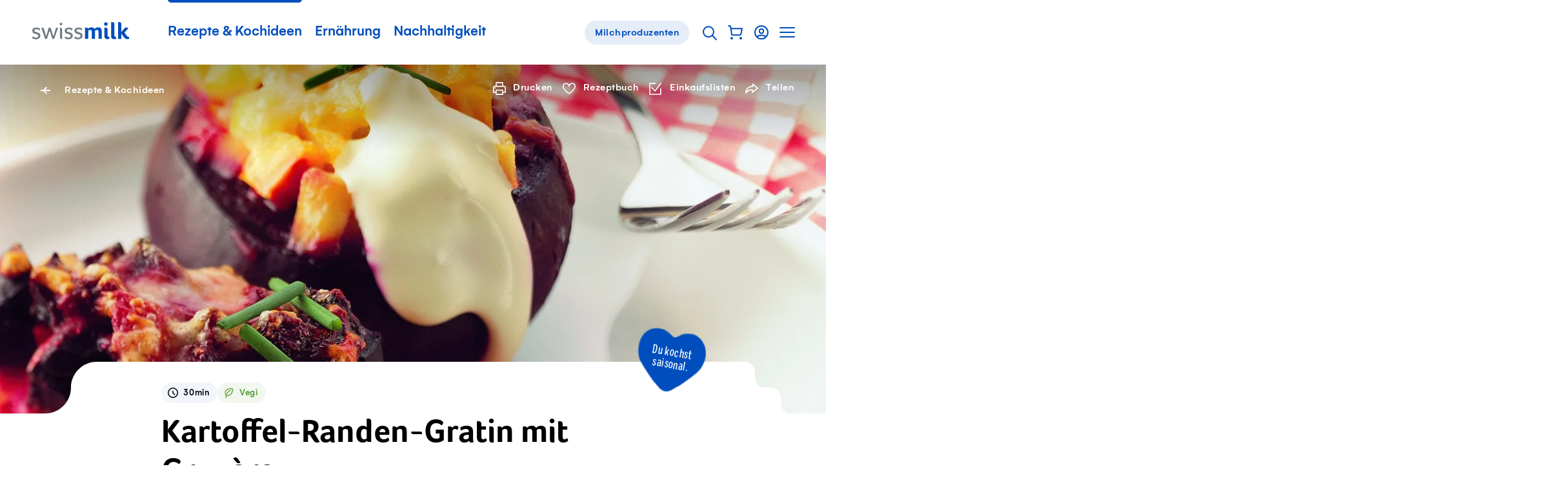

--- FILE ---
content_type: text/html; charset=utf-8
request_url: https://www.swissmilk.ch/de/rezepte-kochideen/rezepte/LM200301_24_b/kartoffel-randen-gratin-mit-gruyere/
body_size: 60680
content:
<!doctype html>
<html data-n-head-ssr lang="de" class="" xmlns:og="http://ogp.me/ns#" data-n-head="%7B%22lang%22:%7B%22ssr%22:%22de%22%7D,%22class%22:%7B%22ssr%22:%22%22%7D,%22xmlns:og%22:%7B%22ssr%22:%22http://ogp.me/ns#%22%7D%7D">
	<head >
		<meta data-n-head="ssr" charset="utf-8"><meta data-n-head="ssr" name="viewport" content="width=device-width, initial-scale=1"><meta data-n-head="ssr" data-hid="og:site_name" property="og:site_name" content="Swissmilk"><meta data-n-head="ssr" data-hid="apple-mobile-web-app-title" name="apple-mobile-web-app-title" content="Swissmilk"><meta data-n-head="ssr" data-hid="author" name="author" content="Schweizer Milchproduzenten SMP Genossenschaft"><meta data-n-head="ssr" name="google-site-verification" content="fDNpbzQ4WjPxcGCOetbsl2tfcsvLsWYPDX4DBgneiNk"><meta data-n-head="ssr" name="theme-color" content="#FFF"><meta data-n-head="ssr" name="p:domain_verify" content="e14706f0bf985ca12017c46c79e07f54"><meta data-n-head="ssr" data-hid="charset" charset="utf-8"><meta data-n-head="ssr" data-hid="mobile-web-app-capable" name="mobile-web-app-capable" content="yes"><meta data-n-head="ssr" data-hid="og:type" name="og:type" property="og:type" content="website"><meta data-n-head="ssr" data-hid="og:image" property="og:image" content="https://res.cloudinary.com/swissmilk/image/fetch/w_1200,h_630,c_fill,g_auto,f_auto,q_auto/https://api.swissmilk.ch/wp-content/uploads/2019/06/kartoffel-randen-gratin-mit-gruyere-2560x2070.jpg"><meta data-n-head="ssr" data-hid="og:image:width" property="og:image:width" content="1200"><meta data-n-head="ssr" data-hid="og:image:height" property="og:image:height" content="630"><meta data-n-head="ssr" data-hid="og:url" property="og:url" content="https://www.swissmilk.ch/de/rezepte-kochideen/rezepte/LM200301_24_b/kartoffel-randen-gratin-mit-gruyere/"><meta data-n-head="ssr" data-hid="description" name="description" content="DAS Rezept für jeden Tag. Aus regionalen und saisonalen Zutaten. Gut erklärt und einfach zum Nachkochen. Ein Gedicht. Garantiert."><meta data-n-head="ssr" data-hid="og:description" property="og:description" content="DAS Rezept für jeden Tag. Aus regionalen und saisonalen Zutaten. Gut erklärt und einfach zum Nachkochen. Ein Gedicht. Garantiert."><meta data-n-head="ssr" data-hid="og:title" property="og:title" content="Kartoffel-Randen-Gratin mit Gruyère - Rezept | Swissmilk"><meta data-n-head="ssr" data-hid="keywords" name="keywords" content="Hauptgänge, Max. 30 Minuten, Vegetarisch, Zum Vorbereiten, Valentinstag, No Food Waste"><meta data-n-head="ssr" data-hid="robots" name="robots" content="index, follow, max-image-preview:large, max-video-preview:0"><title>Kartoffel-Randen-Gratin mit Gruyère - Rezept | Swissmilk</title><link data-n-head="ssr" rel="icon" type="image/x-icon" href="/favicon.ico"><link data-n-head="ssr" rel="preconnect" href="https://res.cloudinary.com"><link data-n-head="ssr" data-hid="shortcut-icon" rel="shortcut icon" href="/_nuxt/icons/icon_64x64.62a055.png"><link data-n-head="ssr" data-hid="apple-touch-icon" rel="apple-touch-icon" href="/_nuxt/icons/icon_512x512.62a055.png" sizes="512x512"><link data-n-head="ssr" rel="manifest" href="/_nuxt/manifest.02df9cc0.json" data-hid="manifest"><link data-n-head="ssr" rel="alternate" hreflang="de" href="https://www.swissmilk.ch/de/rezepte-kochideen/rezepte/LM200301_24_b/kartoffel-randen-gratin-mit-gruyere/"><link data-n-head="ssr" rel="alternate" hreflang="fr" href="https://www.swissmilk.ch/fr/recettes-idees/recettes/LM200301_24_b/gratin-de-pomme-de-terre-et-de-betterave-rouge/"><link data-n-head="ssr" rel="canonical" data-hid="canonical-default" href="https://www.swissmilk.ch/de/rezepte-kochideen/rezepte/LM200301_24_b/kartoffel-randen-gratin-mit-gruyere/"><link data-n-head="ssr" data-hid="lcpImage" rel="preload" as="image" imagesrcset="https://res.cloudinary.com/swissmilk/image/fetch/ar_16:10,g_auto,w_180,c_fill,f_auto,q_auto,fl_progressive/https://api.swissmilk.ch/wp-content/uploads/2019/06/kartoffel-randen-gratin-mit-gruyere-2560x2070.jpg 180w, https://res.cloudinary.com/swissmilk/image/fetch/ar_16:10,g_auto,w_360,c_fill,f_auto,q_auto,fl_progressive/https://api.swissmilk.ch/wp-content/uploads/2019/06/kartoffel-randen-gratin-mit-gruyere-2560x2070.jpg 360w, https://res.cloudinary.com/swissmilk/image/fetch/ar_16:10,g_auto,w_540,c_fill,f_auto,q_auto,fl_progressive/https://api.swissmilk.ch/wp-content/uploads/2019/06/kartoffel-randen-gratin-mit-gruyere-2560x2070.jpg 540w, https://res.cloudinary.com/swissmilk/image/fetch/ar_16:10,g_auto,w_720,c_fill,f_auto,q_auto,fl_progressive/https://api.swissmilk.ch/wp-content/uploads/2019/06/kartoffel-randen-gratin-mit-gruyere-2560x2070.jpg 720w, https://res.cloudinary.com/swissmilk/image/fetch/ar_16:10,g_auto,w_900,c_fill,f_auto,q_auto,fl_progressive/https://api.swissmilk.ch/wp-content/uploads/2019/06/kartoffel-randen-gratin-mit-gruyere-2560x2070.jpg 900w, https://res.cloudinary.com/swissmilk/image/fetch/ar_16:10,g_auto,w_1080,c_fill,f_auto,q_auto,fl_progressive/https://api.swissmilk.ch/wp-content/uploads/2019/06/kartoffel-randen-gratin-mit-gruyere-2560x2070.jpg 1080w, https://res.cloudinary.com/swissmilk/image/fetch/ar_16:10,g_auto,w_1296,c_fill,f_auto,q_auto,fl_progressive/https://api.swissmilk.ch/wp-content/uploads/2019/06/kartoffel-randen-gratin-mit-gruyere-2560x2070.jpg 1296w, https://res.cloudinary.com/swissmilk/image/fetch/ar_16:10,g_auto,w_1512,c_fill,f_auto,q_auto,fl_progressive/https://api.swissmilk.ch/wp-content/uploads/2019/06/kartoffel-randen-gratin-mit-gruyere-2560x2070.jpg 1512w, https://res.cloudinary.com/swissmilk/image/fetch/ar_16:10,g_auto,w_1728,c_fill,f_auto,q_auto,fl_progressive/https://api.swissmilk.ch/wp-content/uploads/2019/06/kartoffel-randen-gratin-mit-gruyere-2560x2070.jpg 1728w, https://res.cloudinary.com/swissmilk/image/fetch/ar_16:10,g_auto,w_1944,c_fill,f_auto,q_auto,fl_progressive/https://api.swissmilk.ch/wp-content/uploads/2019/06/kartoffel-randen-gratin-mit-gruyere-2560x2070.jpg 1944w, https://res.cloudinary.com/swissmilk/image/fetch/ar_16:10,g_auto,w_2160,c_fill,f_auto,q_auto,fl_progressive/https://api.swissmilk.ch/wp-content/uploads/2019/06/kartoffel-randen-gratin-mit-gruyere-2560x2070.jpg 2160w, https://res.cloudinary.com/swissmilk/image/fetch/ar_16:10,g_auto,w_2376,c_fill,f_auto,q_auto,fl_progressive/https://api.swissmilk.ch/wp-content/uploads/2019/06/kartoffel-randen-gratin-mit-gruyere-2560x2070.jpg 2376w, https://res.cloudinary.com/swissmilk/image/fetch/ar_16:10,g_auto,w_2592,c_fill,f_auto,q_auto,fl_progressive/https://api.swissmilk.ch/wp-content/uploads/2019/06/kartoffel-randen-gratin-mit-gruyere-2560x2070.jpg 2592w" imagesizes="(min-width: 1680px) 1680px, 100vw"><script data-n-head="ssr" data-hid="schema-org" type="application/ld+json">{"@context":"http://schema.org","@graph":[{"@type":"Organization","url":"https://www.swissmilk.ch/","logo":"https://api.swissmilk.ch/wp-content/uploads/2019/07/swissmilklogo500.jpg","name":"Swissmilk","contactPoint":[{"@type":"ContactPoint","telephone":"+41 31 359 57 28","email":"marketing@swissmilk.ch","contactType":"customer service"}],"sameAs":["https://www.facebook.com/swissmilk","https://twitter.com/SMP_PSL","https://www.instagram.com/swissmilk_official/","https://www.youtube.com/user/SwissmilkVideoportal"]}]}</script><script data-n-head="ssr" data-hid="gtm" type="text/javascript" data-cookieconsent="ignore">(function (w, d, s, l, i) {
	w[l] = w[l] || [];
	w[l].push({ 'gtm.start': new Date().getTime(), event: 'gtm.js' });
	var f = d.getElementsByTagName(s)[0],
		j = d.createElement(s),
		dl = l != 'dataLayer' ? '&l=' + l : '';
	j.async = true;
	j.src = 'https://www.swissmilk.ch/collect/gtm.js?id=' + i + dl;
	f.parentNode.insertBefore(j, f);
})(window, document, 'script', 'dataLayer', 'GTM-TXW6FKP');
</script><script data-n-head="ssr" data-hid="search-action" type="application/ld+json">{"@context":"http://schema.org","@graph":[{"@type":"WebSite","name":"Swissmilk","url":"https://www.swissmilk.ch/de/","potentialAction":{"@type":"SearchAction","target":"https://www.swissmilk.ch/de/meta/suche/?q={search_term_string}","query-input":"required name=search_term_string"}}]}</script><link rel="preload" crossorigin="use-credentials" href="/_nuxt/fonts/Foco-Bold.68fed4a.woff2" as="font" type="font/woff2" crossorigin><link rel="preload" crossorigin="use-credentials" href="/_nuxt/fonts/37A998_0_0_v2.f3ff025.woff2" as="font" type="font/woff2" crossorigin><link rel="preload" crossorigin="use-credentials" href="/_nuxt/fonts/37A998_1_0_v2.e833df6.woff2" as="font" type="font/woff2" crossorigin><link rel="preload" crossorigin="use-credentials" href="/_nuxt/fonts/383E2F_0_0-subset.c7a6674.woff2" as="font" type="font/woff2" crossorigin><link rel="preload" crossorigin="use-credentials" href="/_nuxt/fonts/Colby-CdReg-subset.9d314d6.woff2" as="font" type="font/woff2" crossorigin><style data-vue-ssr-id="6db042de:0 320afe44:0 55bd89e2:0 66205e1b:0 d580f226:0 4f88ed5a:0 97e6dd74:0 7a4a7a32:0 cd4cdee8:0 fb3d54e6:0 1b414a1b:0 5dd40c5e:0 21e8e082:0 4bf4ca25:0 7a08c6d6:0 3ff7b7d0:0 8df4adbc:0 07b66ab8:0 6d14683d:0 cfc453c0:0 2153b022:0 d94d2e34:0 3d5116cb:0 bb55ac52:0 e76cbad6:0 5b71ceee:0 d7849e34:0 90b970ca:0 cad587d6:0 0fa4eb4e:0 2ba9e885:0 25a967e4:0 66a39b18:0 6fbec5ca:0 69f1a122:0 4904a748:0 37989b64:0 5bfc3d57:0 70c8388d:0 5cebfe48:0 6767fe2e:0 7b7f1b55:0 71ad7c52:0 61124890:0 46b43ad7:0 26e06ab4:0 46256c21:0 381746f2:0 bd7843f8:0 92a87e52:0 da097f80:0 c621a2f8:0 73156e46:0 7bf36628:0 4e0b8d08:0 56135983:0 62dbc41f:0 555caeee:0 f7f26aac:0 32e7d565:0 3d7a5f93:0 970111d2:0 5dd31347:0 a3fdc9cc:0 94cf94c2:0 3218e900:0 5b98b4b3:0 710152bc:0">*{font:inherit;color:inherit;line-height:inherit;text-decoration:inherit;margin:0;padding:0}*,*:before,*:after{box-sizing:border-box}table{border-collapse:collapse;border-spacing:0}fieldset,img{border:0}li{list-style:none}caption,th{text-align:left}abbr,acronym{border:0;text-decoration:none;font-variant:normal}sup{vertical-align:baseline}sub{vertical-align:baseline}iframe{border:0}button,input[type='button'],input[type='submit']{background:transparent;-webkit-appearance:button;cursor:pointer;border:0}button,input{border-radius:0}button[disabled],input[disabled]{cursor:default}input[type='search']{-webkit-appearance:textfield}input[type='search']::-webkit-search-cancel-button,input[type='search']::-webkit-search-decoration{-webkit-appearance:none}button::-moz-focus-inner,input::-moz-focus-inner{border:0;padding:0}textarea{overflow:auto;vertical-align:top}code,kbd,pre,samp{font-family:monospace, serif;font-size:1em}pre{white-space:pre;white-space:pre-wrap;word-wrap:break-word}audio,canvas,img,svg,video{vertical-align:middle}mark{background-color:transparent}input[type='number']::-webkit-inner-spin-button,input[type='number']::-webkit-outer-spin-button{-webkit-appearance:none;margin:0}fieldset{min-width:-webkit-min-content}@font-face{font-family:'Foco';src:url(/_nuxt/fonts/Foco-Bold.68fed4a.woff2) format("woff2"),url(/_nuxt/fonts/Foco-Bold.3c2e92b.woff) format("woff");font-display:swap;font-weight:700;font-style:normal}@font-face{font-family:'Gelion';src:local("Gelion Medium"),url(/_nuxt/fonts/37A998_0_0_v2.f3ff025.woff2) format("woff2"),url(/_nuxt/fonts/37A998_0_0_v2.5e09978.woff) format("woff");font-display:swap;font-weight:700;font-style:normal}@font-face{font-family:'Gelion';src:local("Gelion Regular"),url(/_nuxt/fonts/37A998_1_0_v2.e833df6.woff2) format("woff2"),url(/_nuxt/fonts/37A998_1_0_v2.4fe22fe.woff) format("woff");font-display:swap;font-weight:300;font-style:normal}@font-face{font-family:'Supernett cn';font-weight:200;src:local("Supernett cn Light"),url(/_nuxt/fonts/383E2F_0_0-subset.c7a6674.woff2) format("woff2"),url(/_nuxt/fonts/383E2F_0_0-subset.ad09d16.woff) format("woff");font-display:swap;font-style:normal}@font-face{font-family:'Colby Condensed';font-weight:400;src:local("Colby Condensed"),local("Colby-CdReg"),url(/_nuxt/fonts/Colby-CdReg-subset.9d314d6.woff2) format("woff2"),url(/_nuxt/fonts/Colby-CdReg-subset.2b35a30.woff) format("woff");font-display:swap;font-style:normal}:root{--c-black: #000;--c-black-rgb: 0,0,0;--c-black-80: rgba(0,0,0,0.8);--c-black-80-rgb: 0,0,0,.8;--c-black-60: rgba(0,0,0,0.6);--c-black-60-rgb: 0,0,0,.6;--c-black-50: rgba(0,0,0,0.5);--c-black-50-rgb: 0,0,0,.5;--c-white: #fff;--c-white-rgb: 255,255,255;--c-white-25: rgba(255,255,255,0.25);--c-white-25-rgb: 255,255,255,.25;--c-white-50: rgba(255,255,255,0.5);--c-white-50-rgb: 255,255,255,.5;--c-white-light: rgba(255,255,255,0.15);--c-white-light-rgb: 255,255,255,.15;--c-brand: #004ebd;--c-brand-rgb: 0,78,189;--c-brand-5: #f2f6fc;--c-brand-5-rgb: 242,246,252;--c-brand-10: #e5edf8;--c-brand-10-rgb: 229,237,248;--c-brand-20: #ccdcf2;--c-brand-20-rgb: 204,220,242;--c-brand-40: #a3c0e7;--c-brand-40-rgb: 163,192,231;--c-brand-50: #80a6de;--c-brand-50-rgb: 128,166,222;--c-brand-60: #6695d7;--c-brand-60-rgb: 102,149,215;--c-brand-80: #3371ca;--c-brand-80-rgb: 51,113,202;--c-brand-signal: #093b67;--c-brand-signal-rgb: 9,59,103;--c-brand-light: #e5edf8;--c-brand-light-rgb: 229,237,248;--c-brand-border: rgba(0,78,189,0.15);--c-brand-border-rgb: 0,78,189,.15;--c-red: #e65c5c;--c-red-rgb: 230,92,92;--c-red-light: rgba(226,27,27,0.05);--c-red-light-rgb: 226,27,27,.05;--c-red-error: #d23f00;--c-red-error-rgb: 210,63,0;--c-gray-darker: rgba(0,0,0,0.6);--c-gray-darker-rgb: 0,0,0,.6;--c-gray-dark: rgba(0,0,0,0.35);--c-gray-dark-rgb: 0,0,0,.35;--c-gray: rgba(0,0,0,0.09);--c-gray-rgb: 0,0,0,.09;--c-gray-solid: #e8e8e8;--c-gray-solid-rgb: 232,232,232;--c-gray-light: rgba(0,0,0,0.03);--c-gray-light-rgb: 0,0,0,.03;--c-orange: #f89d08;--c-orange-rgb: 248,157,8;--c-green: #569e35;--c-green-rgb: 86,158,53;--c-green-light: #8cbd75;--c-green-light-rgb: 140,189,117;--c-green-lightest: rgba(86,158,53,0.08);--c-green-lightest-rgb: 86,158,53,.08;--c-text-brand: #004ebd;--c-text-brand-rgb: 0,78,189;--c-text-light: rgba(0,0,0,0.8);--c-text-light-rgb: 0,0,0,.8;--c-chatbot-primary: #06c;--c-chatbot-primary-rgb: 0,102,204;--c-chatbot-secondary: #3385d6;--c-chatbot-secondary-rgb: 51,133,214;--c-chatbot-dark: blue;--c-chatbot-dark-rgb: 0,0,255;--c-chatbot-hover: #f5f5f5;--c-chatbot-hover-rgb: 245,245,245;--c-skyblue-100: #b8defa;--c-skyblue-100-rgb: 184,222,250;--c-skyblue-500: #85c7f8;--c-skyblue-500-rgb: 133,199,248;--c-skyblue-700: #85c7f8;--c-skyblue-700-rgb: 133,199,248;--c-skyblue-900: #06c;--c-skyblue-900-rgb: 0,102,204}[data-theme="swissmilk-green"]{--c-brand: #569e35;--c-brand-rgb: 86,158,53;--c-brand-light: rgba(74,226,51,0.1);--c-brand-light-rgb: 74,226,51,.1;--c-brand-border: rgba(128,186,140,0.31);--c-brand-border-rgb: 128,186,140,.31;--c-text-brand: #569e35;--c-text-brand-rgb: 86,158,53}@keyframes rotate{from{will-change:transform;transform:rotate(0deg)}to{will-change:transform;transform:rotate(360deg)}}@keyframes wiggle{0%{transform:rotate(7deg)}25%{transform:rotate(-7deg)}50%{transform:rotate(10deg)}75%{transform:rotate(-4deg)}100%{transform:rotate(0deg)}}@keyframes wiggle-delay{0%{transform:rotate(7deg)}10%{transform:rotate(-7deg)}20%{transform:rotate(10deg)}30%{transform:rotate(-4deg)}40%,100%{transform:rotate(0deg)}}@keyframes autofillreset-anim{to{background:transparent;color:inherit}}@keyframes pop{50%{transform:scale(1.2)}}.fade-leave-active,.fade-enter-active{transition:opacity 0.7s}.fade-enter,.fade-leave-to{opacity:0}.fadeFast-leave-active,.fadeFast-enter-active{transition:opacity 0.2s}.fadeFast-enter,.fadeFast-leave-to{opacity:0}.fadeBetween-enter-active{transition:opacity 0.5s linear,transform 0.5s cubic-bezier(0.215, 0.61, 0.355, 1)}.fadeBetween-leave-active{transition:opacity 0.5s linear}.fadeBetween-enter{transform:translateY(30px);opacity:0}.fadeBetween-leave-to{opacity:0}.is-disabled,*[disabled]{opacity:0.5;pointer-events:none;transition:opacity 0.3s}.is-overlaid{position:fixed !important;left:0;width:100%;overflow-y:scroll}.is-cookiebot-open,.is-cookiebot-open body{height:100vh;overflow-y:hidden}.CookieBot{position:fixed;top:0;left:0;right:0;bottom:0;z-index:1010;display:none}.CookieBot.is-visible{display:block}[data-cookiebot-hidden] .CookieBot{display:none !important}.CookieBot--step{display:none}[data-cookiebot-step="intro"] .CookieBot--step.intro{display:block}[data-cookiebot-step="details"] .CookieBot--step.details{display:block}.CookieBot--background{position:absolute;top:0;left:0;width:100%;height:100%;background-color:rgba(0,0,0,0.4)}.CookieBot--dialog{background-color:var(--c-white);position:relative;z-index:1;width:800px;max-width:calc(100% - 20px);max-height:calc(100% - 40px);padding:50px 50px 0;overflow-y:auto;-webkit-overflow-scrolling:touch}@media (max-width: 1200px){.CookieBot--dialog{padding:40px 40px 0}}@media (max-width: 750px){.CookieBot--dialog{padding:25px 25px 0}}@media (max-width: 580px){.CookieBot--dialog{left:0;top:0;margin:20px;width:calc(100% - 40px);max-height:calc(100% - 40px);transform:none;padding:20px 20px 0}}.CookieBot--inner{position:fixed;z-index:1;display:flex;width:100%;height:100%;align-items:center;justify-content:center}.CookieBot--content{margin-bottom:80px}@media (max-width: 1382px){.CookieBot--content{margin-bottom:64px}}@media (max-width: 1200px){.CookieBot--content{margin-bottom:56px}}@media (max-width: 750px){.CookieBot--content{margin-bottom:40px}}@media (max-width: 580px){.CookieBot--content{margin-bottom:29.6px}}@media print{.CookieBot--content{margin-bottom:40px}}.CookieBot--title{font-size:22px;font-family:Foco,sans-serif;line-height:1.1;margin-bottom:1em}@media (min-width: 750px){.CookieBot--title{font-size:calc(.79114vw + 16.06646px)}}@media (min-width: 1382px){.CookieBot--title{font-size:27px}}.CookieBot--message p{color:var(--c-black);margin-top:1em;margin-bottom:1em}.CookieBot--message a:not(.BaseButton){color:var(--c-text-brand)}@media (hover: hover){.CookieBot--message a:not(.BaseButton):hover{color:var(--c-brand-signal)}.CookieBot--message a:not(.BaseButton):focus{color:var(--c-brand-signal)}}.CookieBot--message small{display:inline-block;font-size:0.75em}.CookieBot--message strong,.CookieBot--message b{font-weight:700}.CookieBot--message em,.CookieBot--message i{font-style:italic}.CookieBot--message>*:first-child{margin-top:0}.CookieBot--message>*:last-child{margin-bottom:0}.CookieBot--text p{color:var(--c-black);margin-top:1em;margin-bottom:1em}.CookieBot--text a:not(.BaseButton){color:var(--c-text-brand)}@media (hover: hover){.CookieBot--text a:not(.BaseButton):hover{color:var(--c-brand-signal)}.CookieBot--text a:not(.BaseButton):focus{color:var(--c-brand-signal)}}.CookieBot--text small{display:inline-block;font-size:0.75em}.CookieBot--text strong,.CookieBot--text b{font-weight:700}.CookieBot--text em,.CookieBot--text i{font-style:italic}.CookieBot--text>*:first-child{margin-top:0}.CookieBot--text>*:last-child{margin-bottom:0}.CookieBot--footer{display:flex;justify-content:space-between;margin-bottom:50px;background:var(--c-white)}@media (max-width: 1200px){.CookieBot--footer{margin-bottom:40px}}@media (max-width: 750px){.CookieBot--footer{margin-bottom:25px}}@media (max-width: 580px){.CookieBot--footer{position:sticky;bottom:0;flex-direction:column;margin-bottom:0;padding-top:20px;padding-bottom:20px}.CookieBot--footer::before{content:'';position:absolute;display:block;top:-20px;height:20px;left:0;width:100%;background:linear-gradient(0deg, #fff, rgba(255,255,255,0))}}@media (max-width: 750px){.CookieBot--footer .BaseButton{width:100%}}.CookieBot--footer--left{margin-left:0;margin-right:20px}@media (max-width: 750px){.CookieBot--footer--left{margin-right:0}}.CookieBot--footer--right{margin-right:0}@media (max-width: 580px){.CookieBot--footer--right{order:-1;margin-bottom:15px}}.CookieBot--details--intro{margin-bottom:40px}@media (max-width: 1382px){.CookieBot--details--intro{margin-bottom:32px}}@media (max-width: 1200px){.CookieBot--details--intro{margin-bottom:28px}}@media (max-width: 750px){.CookieBot--details--intro{margin-bottom:20px}}@media (max-width: 580px){.CookieBot--details--intro{margin-bottom:14.8px}}@media print{.CookieBot--details--intro{margin-bottom:20px}}.CookieBot--details--intro p{color:var(--c-black);margin-top:1em;margin-bottom:1em}.CookieBot--details--intro a:not(.BaseButton){color:var(--c-text-brand)}@media (hover: hover){.CookieBot--details--intro a:not(.BaseButton):hover{color:var(--c-brand-signal)}.CookieBot--details--intro a:not(.BaseButton):focus{color:var(--c-brand-signal)}}.CookieBot--details--intro small{display:inline-block;font-size:0.75em}.CookieBot--details--intro strong,.CookieBot--details--intro b{font-weight:700}.CookieBot--details--intro em,.CookieBot--details--intro i{font-style:italic}.CookieBot--details--intro>*:first-child{margin-top:0}.CookieBot--details--intro>*:last-child{margin-bottom:0}.CookieBot--details--intro>strong{font-size:22px;font-family:Foco,sans-serif;line-height:1.1}@media (min-width: 750px){.CookieBot--details--intro>strong{font-size:calc(.79114vw + 16.06646px)}}@media (min-width: 1382px){.CookieBot--details--intro>strong{font-size:27px}}.CookieBot--typeDescription{margin-bottom:40px;font-size:15px;letter-spacing:0.5px}@media (max-width: 1382px){.CookieBot--typeDescription{margin-bottom:32px}}@media (max-width: 1200px){.CookieBot--typeDescription{margin-bottom:28px}}@media (max-width: 750px){.CookieBot--typeDescription{margin-bottom:20px}}@media (max-width: 580px){.CookieBot--typeDescription{margin-bottom:14.8px}}@media print{.CookieBot--typeDescription{margin-bottom:20px}}@media (min-width: 750px){.CookieBot--typeDescription{font-size:calc(.15823vw + 13.81329px)}}@media (min-width: 1382px){.CookieBot--typeDescription{font-size:16px}}.CookieBot--typeDescription>h2,.CookieBot--typeDescription>h3,.CookieBot--typeDescription>h4{font-size:15px;letter-spacing:0.5px;font-weight:700;letter-spacing:0.5px;margin-bottom:0.25em}@media (min-width: 750px){.CookieBot--typeDescription>h2,.CookieBot--typeDescription>h3,.CookieBot--typeDescription>h4{font-size:calc(.15823vw + 13.81329px)}}@media (min-width: 1382px){.CookieBot--typeDescription>h2,.CookieBot--typeDescription>h3,.CookieBot--typeDescription>h4{font-size:16px}}.CookieBot--options{margin-bottom:40px;display:flex;flex-wrap:wrap}@media (max-width: 1382px){.CookieBot--options{margin-bottom:32px}}@media (max-width: 1200px){.CookieBot--options{margin-bottom:28px}}@media (max-width: 750px){.CookieBot--options{margin-bottom:20px}}@media (max-width: 580px){.CookieBot--options{margin-bottom:14.8px}}@media print{.CookieBot--options{margin-bottom:20px}}.CookieBot--options>li{width:50%;margin-bottom:15px;padding-right:20px}@media (max-width: 1023px){.CookieBot--options>li{width:100%}}:root{--border-radius-xs: 12px;--border-radius-s: 16px;--border-radius-m: 32px;--border-radius-l: 100px}@media (max-width: 750px){:root{--border-radius-xs: 8px;--border-radius-s: 12px;--border-radius-m: 24px}}html{-moz-osx-font-smoothing:grayscale;-webkit-font-smoothing:antialiased;font-size:18px;font-family:Gelion,sans-serif;color:#000;line-height:1.35;text-size-adjust:100%;text-rendering:optimizeLegibility;-ms-overflow-style:-ms-autohiding-scrollbar}@media (min-width: 750px){html{font-size:calc(.63291vw + 13.25316px)}}@media (min-width: 1382px){html{font-size:22px}}html,body{width:100%;hyphens:auto}@media all and (-ms-high-contrast: none), (-ms-high-contrast: active){body:before{content:'Your web browser is out of date. Update your browser for more security, speed and the best experience on this site.';display:block;background:var(--c-red-light);padding:50px;border:2px solid var(--c-red)}}body,input,select,button,textarea{-moz-osx-font-smoothing:grayscale;-webkit-font-smoothing:antialiased}sub,sup{font-size:75%;line-height:0;position:relative}sup{top:-0.5em}sub{bottom:-0.25em}.fraction{letter-spacing:-3px;font-size:80%}.gm-style{font-family:inherit !important;font:inherit !important}.hidden{display:none !important}


.nuxt-progress {
  position: fixed;
  top: 0px;
  left: 0px;
  right: 0px;
  height: 2px;
  width: 0%;
  opacity: 1;
  transition: width 0.1s, opacity 0.4s;
  background-color: #0066CC;
  z-index: 999999;
}
.nuxt-progress.nuxt-progress-notransition {
  transition: none;
}
.nuxt-progress-failed {
  background-color: #123;
}

.SiteContainer{overflow-x:clip}@media (min-width: 1681px){.SiteContainer--content{max-width:1680px;margin-left:auto;margin-right:auto}}

a:active{outline:none}*:focus{outline:none}#FlyingFocus{position:absolute;margin:0;top:-100px;background:transparent;transition-property:left, top, width, height, opacity;transition-timing-function:cubic-bezier(0, 0.2, 0, 1);visibility:hidden;pointer-events:none;display:none}#FlyingFocus.FlyingFocus-visible{visibility:visible;z-index:10000000;display:block}#FlyingFocus::after{content:'';position:absolute;top:-9px;left:-9px;bottom:-9px;right:-9px;border-radius:3px;box-shadow:0 0 54px 0px rgba(0,0,0,0.2),0 0 2px 2px rgba(0,10,20,0.1);border:1px solid rgba(0,10,20,0.5)}#FlyingFocus::before{content:'';position:absolute;top:-8px;left:-8px;bottom:-8px;right:-8px;border-radius:3px;box-shadow:0 0 2px rgba(255,255,255,0.9) inset;border:1px solid rgba(255,255,255,0.8)}

.SiteHeaderWrapper{position:relative;z-index:20}.SiteHeader{position:relative;z-index:25;background-color:var(--c-white);color:var(--c-brand)}.SiteHeader .SiteLogo{margin-right:50px}@media (max-width: 1200px){.SiteHeader .SiteLogo{margin-right:10px}}@media (max-width: 750px){.SiteHeader{z-index:101}}.SiteHeader.transparent,.SiteHeader.hubpage{position:absolute;left:0;right:0;top:0;background-color:transparent;color:var(--c-white)}@media (min-width: 751px){.SiteHeader.transparent .SiteLogo path{fill:var(--c-white)}}.SiteHeader.hubpage .SiteLogo path{fill:var(--c-white)}.SiteHeader:not(.milchbuurpage) .SiteHeader--inner{margin-left:auto;margin-right:auto;max-width:1180px}@media (max-width: 1240px){.SiteHeader:not(.milchbuurpage) .SiteHeader--inner{margin-left:30px;margin-right:30px;width:auto}}@media (max-width: 1240px) and (max-width: 1023px){.SiteHeader:not(.milchbuurpage) .SiteHeader--inner{margin-left:30px;margin-right:30px;width:auto}}@media (max-width: 1240px) and (max-width: 750px){.SiteHeader:not(.milchbuurpage) .SiteHeader--inner{margin-left:25px;margin-right:25px}}@media (max-width: 1240px) and (max-width: 400px){.SiteHeader:not(.milchbuurpage) .SiteHeader--inner{margin-left:25px;margin-right:25px}}.SiteHeader:not(.milchbuurpage) .SiteHeader--inner.inline{margin-left:0;margin-right:0;width:auto;max-width:none}@media (max-width: 750px){.SiteHeader:not(.milchbuurpage) .SiteHeader--inner{margin-right:10px}}@media print{.SiteHeader:not(.milchbuurpage) .SiteHeader--inner{display:flex;max-width:none;justify-content:center}}@media (min-width: 751px){.SiteHeader.milchbuurpage{border-bottom:1px solid var(--c-gray)}}@media (max-width: 750px){.SiteHeader.milchbuurpage{padding-top:15px}.SiteHeader.milchbuurpage .SiteHeader--arrowLink{display:none}}.SiteHeader.milchbuurpage .SiteHeader--inner{margin-left:auto;margin-right:auto;padding-left:30px;padding-right:30px}@media (max-width: 1023px){.SiteHeader.milchbuurpage .SiteHeader--inner{padding-left:30px;padding-right:30px;width:auto}}@media (max-width: 750px){.SiteHeader.milchbuurpage .SiteHeader--inner{padding-left:25px;padding-right:25px}}@media (max-width: 400px){.SiteHeader.milchbuurpage .SiteHeader--inner{padding-left:25px;padding-right:25px}}.SiteHeader.milchbuurpage .SiteHeader--inner.inline{margin-left:0;margin-right:0;width:auto;max-width:none}@media (max-width: 750px){html:not(.is-sitenav-open) .SiteHeader.transparent .SiteLogo path{fill:var(--c-white)}.is-sitenav-open .SiteHeader{background-color:var(--c-white);color:var(--c-text-light)}}@media print{.SiteHeader .SiteHeader--mainNav{display:none}}@media (max-width: 1023px){.SiteHeader--mainNav{display:none}}.SiteHeader--inner{position:relative;display:flex;line-height:120px;vertical-align:middle;align-items:center}@media (max-width: 1382px){.SiteHeader--inner{line-height:100px}}@media (max-width: 1200px){.SiteHeader--inner{line-height:80px}}@media (max-width: 750px){.SiteHeader--inner{height:70px;line-height:70px}}.SiteHeader--inner .ServiceNavigation{margin-right:0;margin-left:auto}.SiteHeader--arrowLink{margin-left:auto;margin-right:0}.SiteHeader--subnavBacklink{font-size:16px;letter-spacing:0.5px;font-weight:700}@media (min-width: 750px){.SiteHeader--subnavBacklink{font-size:calc(.63291vw + 11.25316px)}}@media (min-width: 1382px){.SiteHeader--subnavBacklink{font-size:20px}}

.visuallyhidden{position:absolute;border:0;clip:rect(0 0 0 0);clip-path:inset(50%);height:1px;margin:-1px;overflow:hidden;padding:0;width:1px;white-space:nowrap}

.SkipLinks a{font-size:20px;position:absolute;z-index:10000;top:-9999px;color:var(--c-white);padding:20px 40px;font-size:1rem;background-color:rgba(51,133,214,0.9);background-color:rgba(var(--c-brand-rgb), .9);border:1px solid var(--c-brand);border-radius:5px;box-shadow:0 0 25px rgba(0,0,0,0.5)}@media (min-width: 750px){.SkipLinks a{font-size:calc(.63291vw + 15.25316px)}}@media (min-width: 1382px){.SkipLinks a{font-size:24px}}.SkipLinks a:focus,.SkipLinks a:active{position:fixed;top:50%;top:50vh;left:50%;transform:translate(-50%, -50%);right:auto}

.SiteLogo--wrapper{display:inline-block;margin-top:-5px}.SiteLogo--wrapper.smp{margin-top:-3px}@media (max-width: 750px){.SiteLogo--wrapper.smp{margin-top:0}}@media (max-width: 750px){.SiteLogo--wrapper{display:flex;align-items:center;margin-top:-4px}}.SiteLogo{display:block}.SiteLogo>svg,.SiteLogo>img{width:150px;height:auto}@media (max-width: 1200px){.SiteLogo>svg,.SiteLogo>img{width:130px}}@media (max-width: 750px){.SiteLogo>svg,.SiteLogo>img{width:120px}}.SiteLogo--wrapper.small .SiteLogo>svg,.SiteLogo--wrapper.small .SiteLogo>img{width:80px}@media (max-width: 1200px){.SiteLogo--wrapper.small .SiteLogo>svg,.SiteLogo--wrapper.small .SiteLogo>img{width:70px}}@media (max-width: 750px){.SiteLogo--wrapper.small .SiteLogo>svg,.SiteLogo--wrapper.small .SiteLogo>img{width:60px}}@media (max-width: 750px){.SiteLogo--wrapper.vommilchbuur:not(.small) .SiteLogo>svg,.SiteLogo--wrapper.vommilchbuur:not(.small) .SiteLogo>img{width:60px;margin-bottom:0}}.SiteLogo .AreaLogo{margin-top:25px;margin-bottom:25px}

.subnav-enter-active{transition:opacity 100ms ease-in-out,transform 150ms ease-in-out;transform:translateY(0)}.subnav-leave-active{transition:opacity 150ms 50ms ease-out}.subnav-enter{opacity:0;transform:translateY(-20px)}.subnav-leave-to{opacity:0}.subnav--backdrop-enter-active{transition:opacity 150ms 50ms ease-in-out}.subnav--backdrop-leave-active{transition:opacity 100ms ease-out}.subnav--backdrop-enter,.subnav--backdrop-leave-to{opacity:0}

.SiteNavigation--list{white-space:nowrap}@media (max-width: 1023px){.SiteNavigation--list{margin-left:-30px;margin-right:-20px;margin-top:0;margin-bottom:40px}}.SiteNavigation--list>li{position:relative;display:inline-block;vertical-align:top;white-space:nowrap;margin-left:10px;margin-right:10px}@media (max-width: 1023px){.SiteNavigation--list>li{display:block;margin-left:0;margin-right:0}}.SiteNavigation--link{font-size:20px;font-weight:700;line-height:1;display:inline-block;transition:color 150ms}@media (min-width: 750px){.SiteNavigation--link{font-size:calc(.63291vw + 15.25316px)}}@media (min-width: 1382px){.SiteNavigation--link{font-size:24px}}.SiteNavigation--link>.schweizermilch{position:relative;display:inline-block;margin-right:8px;top:-2px}@media (max-width: 1200px){.SiteNavigation--link{font-size:18px}}@media (max-width: 1200px) and (min-width: 750px){.SiteNavigation--link{font-size:calc(.63291vw + 13.25316px)}}@media (max-width: 1200px) and (min-width: 1382px){.SiteNavigation--link{font-size:22px}}@media (max-width: 1023px){.SiteNavigation--link{padding:5px 20px 5px 30px;margin-bottom:10px;display:block}}.SiteNavigation--link::before{content:'';position:absolute;height:5px;width:100%;left:0;top:-1px;background-color:currentColor;visibility:hidden;border-bottom-left-radius:5px;border-bottom-right-radius:5px}@media (max-width: 1023px){.SiteNavigation--link::before{top:0;height:100%;width:5px}}@media (max-width: 1023px){.SiteNavigation--link{padding-bottom:10px}}@media (max-width: 750px){.SiteNavigation--link{font-size:24px;font-weight:700}}@media (max-width: 750px) and (min-width: 750px){.SiteNavigation--link{font-size:calc(2.53165vw + 5.01266px)}}@media (max-width: 750px) and (min-width: 1382px){.SiteNavigation--link{font-size:40px}}@media (hover: hover){.SiteNavigation--link:hover{color:var(--c-brand-signal)}.SiteNavigation--link:focus{color:var(--c-brand-signal)}}@media (min-width: 1024px) and (hover: hover){.SiteHeader.transparent .SiteNavigation--link:hover{color:var(--c-brand-20)}.SiteHeader.transparent .SiteNavigation--link:focus{color:var(--c-brand-20)}}.SiteNavigation--link.nuxt-link-active{color:var(--c-brand)}@media (hover: hover){.SiteNavigation--link.nuxt-link-active:hover{color:var(--c-brand-signal)}.SiteNavigation--link.nuxt-link-active:focus{color:var(--c-brand-signal)}}.SiteNavigation--link.nuxt-link-active::before{visibility:visible;transform:none}@media (min-width: 1024px){.SiteHeader.transparent .SiteNavigation--link.nuxt-link-active{color:var(--c-white)}}@media (min-width: 1024px) and (hover: hover){.SiteHeader.transparent .SiteNavigation--link.nuxt-link-active:hover{color:var(--c-white)}.SiteHeader.transparent .SiteNavigation--link.nuxt-link-active:focus{color:var(--c-white)}}.Flyout[data-flyout='SiteNavigation']{top:100%;width:100%}

.ServiceNavigation{display:flex;align-items:center}@media print{.ServiceNavigation{display:none}}.ServiceNavigation--crossLinkWrapper{margin-right:12px}@media (max-width: 750px){.ServiceNavigation--crossLinkWrapper{display:none}}.ServiceNavigation--list{display:flex;gap:4px}@media (max-width: 750px){.ServiceNavigation--list{gap:0}}.ServiceNavigation--list>li{white-space:nowrap}.ServiceNavigation--flyout{position:relative;display:inline-block;line-height:1;vertical-align:middle}@media (max-width: 750px){.ServiceNavigation--flyout{position:static}}.ServiceNavigation--flyout .Modal{position:absolute;top:0;right:0}.ServiceNavigation--navToggle{margin-right:-10px}@media (max-width: 750px){.ServiceNavigation--navToggle{margin-right:0}}

.SiteCrossLink{font-size:15px;letter-spacing:0.5px;font-weight:700;letter-spacing:0.5px;color:var(--c-brand);display:inline-block;border-radius:25px;vertical-align:middle;padding:12px 16px 10px;line-height:1;background-color:var(--c-brand-10);transition:background-color 0.2s ease}@media (min-width: 750px){.SiteCrossLink{font-size:calc(.15823vw + 13.81329px)}}@media (min-width: 1382px){.SiteCrossLink{font-size:16px}}@media (hover: hover){.SiteCrossLink:hover{background-color:var(--c-brand-20)}.SiteCrossLink:focus{background-color:var(--c-brand-20)}}

.SiteSearch{position:relative;display:inline-block;line-height:1;vertical-align:middle;text-align:left}[data-overlay='SiteSearch']{position:relative;z-index:100}.Flyout.Flyout[data-flyout='search-list']{filter:drop-shadow(0 0 1px var(--c-gray))}@media (max-width: 750px){.Flyout.Flyout[data-flyout='search-list']{margin-top:10px !important}}.Flyout.Flyout[data-flyout='search-list'] .Flyout--body{padding:0}.SiteSearch--list>li{border-top:1px solid var(--c-gray)}.SiteSearch--list>li:first-child{border-top:none}.SiteSearch--link{font-size:15px;letter-spacing:0.5px;font-weight:700;letter-spacing:0.5px;position:relative;display:block;text-align:left;color:var(--c-brand);padding:17px 20px;min-width:220px;touch-action:manipulation}@media (min-width: 750px){.SiteSearch--link{font-size:calc(.15823vw + 13.81329px)}}@media (min-width: 1382px){.SiteSearch--link{font-size:16px}}.SiteSearch--link::after{content:'';position:absolute;font-size:8px;top:50%;width:.7em;height:.7em;border-width:2px;border-style:solid none none solid;transform-origin:top left;transform: rotate(0deg) translateX(50%) rotate(135deg);left:50%;margin-left:1px}.SiteSearch--link::before{content:'';position:absolute;font-size:8px;top:50%}.SiteSearch--link::after{content:'';display:block;right:15px;left:auto}@media (hover: hover){.SiteSearch--link:hover{color:var(--c-brand-signal)}.SiteSearch--link:hover::after{content:'';position:absolute;font-size:8px;top:50%;transform:translateX(1px) rotate(0deg) translateX(50%) rotate(135deg)}.SiteSearch--link:hover::before{content:'';position:absolute;font-size:8px;top:50%}.SiteSearch--link:focus{color:var(--c-brand-signal)}.SiteSearch--link:focus::after{content:'';position:absolute;font-size:8px;top:50%;transform:translateX(1px) rotate(0deg) translateX(50%) rotate(135deg)}.SiteSearch--link:focus::before{content:'';position:absolute;font-size:8px;top:50%}}.SiteSearch--toggle.SiteSearch--toggle{position:relative;display:flex;width:40px;height:40px;align-items:center;justify-content:center;transition:color 150ms}@media (hover: hover){.SiteSearch--toggle.SiteSearch--toggle:hover{color:var(--c-brand-signal)}.SiteHeader.transparent .SiteSearch--toggle.SiteSearch--toggle:hover{color:var(--c-brand-20)}.SiteSearch--toggle.SiteSearch--toggle:focus{color:var(--c-brand-signal)}.SiteHeader.transparent .SiteSearch--toggle.SiteSearch--toggle:focus{color:var(--c-brand-20)}}.SiteSearch--toggle.SiteSearch--toggle .Picto{margin:auto;font-size:24px}.SiteSearch-Fade-enter-active .SearchOverlay--body{transition:transform 0.6s cubic-bezier(0.02, 0.7, 0.02, 0.99)}.SiteSearch-Fade-enter-active .Overlay--backdrop{transition:opacity 0.6s ease-out}.SiteSearch-Fade-enter .SearchOverlay--body{transform:translateY(-50px)}.SiteSearch-Fade-enter .Overlay--backdrop{opacity:0}.SiteSearch-Fade-leave-active{position:fixed;top:0;left:0;right:0;transition:opacity 0.15s 0.15s}.SiteSearch-Fade-leave-active .SearchOverlay--body{transition:transform 0.3s cubic-bezier(0.64, 0.06, 0.93, 0.24)}.SiteSearch-Fade-leave-to{opacity:0}.SiteSearch-Fade-leave-to .SearchOverlay--body{transform:translateY(-100%)}

.FlyoutTrigger--wrapper{display:inline-block}.FlyoutTrigger{position:relative;text-align:inherit;touch-action:manipulation}.FlyoutTrigger.is-disabled,.FlyoutTrigger[disabled]{opacity:1}

[data-picto]{display:inline-block;position:relative;height:1.2ex;font-size:16px;vertical-align:middle}[data-picto]>svg{display:block;width:1em;height:1em;overflow:visible;position:absolute;top:50%;transform:translateY(-50%);fill:currentColor}[data-picto].blue>svg{fill:var(--c-brand)}[data-picto].white>svg{fill:var(--c-white)}[data-picto].red>svg{fill:var(--c-red)}@supports (display: inline-flex){.Icon[data-picto],.Icon:not(.inline)[data-picto],[data-picto]{display:inline-flex;align-items:center}[data-picto]>svg{position:relative;top:0;transform:none}}@media screen and (-ms-high-contrast: active){[data-picto]>svg{stroke:green}}

.fade-enter-active[data-v-b7428bcc],.fade-leave-active[data-v-b7428bcc]{transition:opacity 100ms;will-change:opacity}.fade-enter[data-v-b7428bcc],.fade-leave-to[data-v-b7428bcc]{opacity:0}

.Flyout{position:absolute;top:0;z-index:1000}.Flyout:not([style]){display:none}.Flyout[x-placement='manual']{display:block}.FlyoutWrapper:not(.bare) .Flyout{max-width:500px;margin:10px}.FlyoutWrapper:not(.bare) .Flyout[x-placement^='top']{margin-bottom:25px}.FlyoutWrapper:not(.bare) .Flyout[x-placement^='bottom']{top:0;margin-top:25px}.FlyoutWrapper:not(.bare) .Flyout .Flyout--body{box-shadow:0 7px 25px rgba(0,0,0,0.15)}@media (max-width: 580px){.FlyoutWrapper:not(.bare) .Flyout{max-width:calc(100vw - 40px)}}.FlyoutBackdrop{position:fixed;top:0;left:0;right:0;bottom:0;background-color:rgba(0,0,0,0.4);z-index:20;touch-action:manipulation}.Flyout--body{position:relative;background-color:var(--c-white);border-radius:var(--border-radius-s)}.FlyoutWrapper:not(.bare) .Flyout--body{font-size:15px;letter-spacing:0.5px;color:var(--c-text-light);padding:20px}@media (min-width: 750px){.FlyoutWrapper:not(.bare) .Flyout--body{font-size:calc(.15823vw + 13.81329px)}}@media (min-width: 1382px){.FlyoutWrapper:not(.bare) .Flyout--body{font-size:16px}}.Flyout--arrow{position:absolute;width:10px;height:10px;top:100%;background-color:var(--c-white);box-shadow:0 0 10px 0 rgba(0,0,0,0.1);transform:rotate(-45deg);margin-top:-5px;z-index:-1;left:50%}[x-placement^='bottom']>.Flyout--arrow{top:0}.Flyout--close{position:absolute;top:0;left:100%;touch-action:manipulation}.Flyout--onFocusCloseButton{position:absolute;border:0;clip:rect(0 0 0 0);clip-path:inset(50%);height:1px;margin:-1px;overflow:hidden;padding:0;width:1px;white-space:nowrap}.Flyout--onFocusCloseButton:focus{position:static;clip:auto;clip-path:none;height:auto;margin:0;overflow:visible;width:auto;white-space:inherit;position:absolute;bottom:0;left:0;width:100%;color:var(--c-white);background-color:rgba(0,0,0,0.7)}.transition-backdrop-leave-active,.transition-backdrop-enter-active{transition:opacity 0.15s linear}.transition-backdrop-enter,.transition-backdrop-leave-to{opacity:0}

.Overlay{-webkit-overflow-scrolling:touch}.Overlay:not(.none){position:relative;z-index:666}.Overlay.transparent .Overlay--backdrop{display:none}.Overlay.black{color:var(--c-white)}.Overlay.black .Overlay--backdrop{background:rgba(0,0,0,0.9)}.Overlay.brand-light .Overlay--backdrop{background-color:var(--c-brand-light)}.Overlay.gray .Overlay--backdrop{background:rgba(0,0,0,0.4)}.Overlay.page{margin-left:auto;margin-right:auto;max-width:1180px;margin-top:40px;margin-bottom:40px}@media (max-width: 1240px){.Overlay.page{margin-left:30px;margin-right:30px;width:auto}}@media (max-width: 1240px) and (max-width: 1023px){.Overlay.page{margin-left:30px;margin-right:30px;width:auto}}@media (max-width: 1240px) and (max-width: 750px){.Overlay.page{margin-left:25px;margin-right:25px}}@media (max-width: 1240px) and (max-width: 400px){.Overlay.page{margin-left:25px;margin-right:25px}}.Overlay.page.inline{margin-left:0;margin-right:0;width:auto;max-width:none}@media (max-width: 1382px){.Overlay.page{margin-top:32px}}@media (max-width: 1200px){.Overlay.page{margin-top:28px}}@media (max-width: 750px){.Overlay.page{margin-top:20px}}@media (max-width: 580px){.Overlay.page{margin-top:14.8px}}@media print{.Overlay.page{margin-top:20px}}@media (max-width: 1382px){.Overlay.page{margin-bottom:32px}}@media (max-width: 1200px){.Overlay.page{margin-bottom:28px}}@media (max-width: 750px){.Overlay.page{margin-bottom:20px}}@media (max-width: 580px){.Overlay.page{margin-bottom:14.8px}}@media print{.Overlay.page{margin-bottom:20px}}@media (max-width: 750px){.Overlay.page{margin-top:120px;margin-bottom:40px}}@media (max-width: 750px) and (max-width: 1382px){.Overlay.page{margin-top:96px}}@media (max-width: 750px) and (max-width: 1200px){.Overlay.page{margin-top:84px}}@media (max-width: 750px) and (max-width: 750px){.Overlay.page{margin-top:60px}}@media (max-width: 750px) and (max-width: 580px){.Overlay.page{margin-top:44.4px}}@media print and (max-width: 750px){.Overlay.page{margin-top:60px}}@media (max-width: 750px) and (max-width: 1382px){.Overlay.page{margin-bottom:32px}}@media (max-width: 750px) and (max-width: 1200px){.Overlay.page{margin-bottom:28px}}@media (max-width: 750px) and (max-width: 750px){.Overlay.page{margin-bottom:20px}}@media (max-width: 750px) and (max-width: 580px){.Overlay.page{margin-bottom:14.8px}}@media print and (max-width: 750px){.Overlay.page{margin-bottom:20px}}.Overlay.page .Overlay--close{position:fixed;margin-top:0;margin-left:0;top:20px;right:20px;left:auto}@media (max-width: 750px){.Overlay.page .Overlay--close{top:0;right:0;width:40px;height:40px;margin:10px;background:var(--c-white);border-radius:100%;box-shadow:0 3px 8px rgba(0,0,0,0.1)}}.Overlay.fullscreen{top:0;left:0;right:0;bottom:0;overflow-x:hidden}.Overlay.fullscreen .Overlay--close{position:fixed;left:auto;right:0;top:0;margin:20px}@media (max-width: 750px){.Overlay.fullscreen .Overlay--close{width:40px;height:40px;margin:10px;background:var(--c-white);border-radius:100%;box-shadow:0 3px 8px rgba(0,0,0,0.1)}}.Overlay.center{display:flex;justify-content:center;align-items:center;min-height:100vh;min-height:calc(var(--vh, 1vh) * 100)}.Overlay.center .Overlay--inner{width:100%;flex:0 0 auto;padding:20px}.Overlay.center .Overlay--close{position:fixed;left:auto;right:0;top:0;margin:20px}@media (max-width: 750px){.Overlay.center .Overlay--close{width:40px;height:40px;margin:10px}}.Overlay.popup,.Overlay.popup-m,.Overlay.popup-l{position:fixed;top:0;left:0;right:0;bottom:0;overflow-x:hidden;display:flex;justify-content:center;align-items:center;min-height:100vh;min-height:calc(var(--vh, 1vh) * 100)}.Overlay.popup .Overlay--inner,.Overlay.popup-m .Overlay--inner,.Overlay.popup-l .Overlay--inner{margin-left:auto;margin-right:auto;max-width:580px;display:flex;align-items:stretch;max-height:calc(max(100vh, 100%) - 120px);max-height:calc(max(var(--vh, 1vh) * 100, 100%) - 120px);flex:1 0 auto;padding:40px;background:var(--c-white);color:var(--c-black);box-shadow:0 3px 8px rgba(0,0,0,0.1)}@media (max-width: 640px){.Overlay.popup .Overlay--inner,.Overlay.popup-m .Overlay--inner,.Overlay.popup-l .Overlay--inner{margin-left:30px;margin-right:30px;width:auto}}@media (max-width: 640px) and (max-width: 1023px){.Overlay.popup .Overlay--inner,.Overlay.popup-m .Overlay--inner,.Overlay.popup-l .Overlay--inner{margin-left:30px;margin-right:30px;width:auto}}@media (max-width: 640px) and (max-width: 750px){.Overlay.popup .Overlay--inner,.Overlay.popup-m .Overlay--inner,.Overlay.popup-l .Overlay--inner{margin-left:25px;margin-right:25px}}@media (max-width: 640px) and (max-width: 400px){.Overlay.popup .Overlay--inner,.Overlay.popup-m .Overlay--inner,.Overlay.popup-l .Overlay--inner{margin-left:25px;margin-right:25px}}.Overlay.popup .Overlay--inner.inline,.Overlay.popup-m .Overlay--inner.inline,.Overlay.popup-l .Overlay--inner.inline{margin-left:0;margin-right:0;width:auto;max-width:none}@media (max-width: 750px){.Overlay.popup .Overlay--inner,.Overlay.popup-m .Overlay--inner,.Overlay.popup-l .Overlay--inner{max-width:calc(100% - 40px);padding-left:20px;padding-right:20px;padding-bottom:20px}}.Overlay.popup .Overlay--close,.Overlay.popup-m .Overlay--close,.Overlay.popup-l .Overlay--close{left:auto;right:-10px;top:-10px;margin:20px}@media (max-width: 750px){.Overlay.popup .Overlay--close,.Overlay.popup-m .Overlay--close,.Overlay.popup-l .Overlay--close{width:40px;height:40px;margin:10px}}.Overlay.popup-m .Overlay--inner{margin-left:auto;margin-right:auto;max-width:780px}@media (max-width: 840px){.Overlay.popup-m .Overlay--inner{margin-left:30px;margin-right:30px;width:auto}}@media (max-width: 840px) and (max-width: 1023px){.Overlay.popup-m .Overlay--inner{margin-left:30px;margin-right:30px;width:auto}}@media (max-width: 840px) and (max-width: 750px){.Overlay.popup-m .Overlay--inner{margin-left:25px;margin-right:25px}}@media (max-width: 840px) and (max-width: 400px){.Overlay.popup-m .Overlay--inner{margin-left:25px;margin-right:25px}}.Overlay.popup-m .Overlay--inner.inline{margin-left:0;margin-right:0;width:auto;max-width:none}@media (max-width: 1023px){.Overlay.popup-m .Overlay--inner{max-width:calc(100% - 40px);padding-left:20px;padding-right:20px;padding-bottom:20px}}@media (max-width: 1023px){.Overlay.popup-m .Overlay--close{width:40px;height:40px;margin:10px}}.Overlay.popup-l .Overlay--inner{margin-left:auto;margin-right:auto;max-width:980px}@media (max-width: 1040px){.Overlay.popup-l .Overlay--inner{margin-left:30px;margin-right:30px;width:auto}}@media (max-width: 1040px) and (max-width: 1023px){.Overlay.popup-l .Overlay--inner{margin-left:30px;margin-right:30px;width:auto}}@media (max-width: 1040px) and (max-width: 750px){.Overlay.popup-l .Overlay--inner{margin-left:25px;margin-right:25px}}@media (max-width: 1040px) and (max-width: 400px){.Overlay.popup-l .Overlay--inner{margin-left:25px;margin-right:25px}}.Overlay.popup-l .Overlay--inner.inline{margin-left:0;margin-right:0;width:auto;max-width:none}@media (max-width: 1200px){.Overlay.popup-l .Overlay--inner{max-width:calc(100% - 40px);padding-left:20px;padding-right:20px;padding-bottom:20px}}@media (max-width: 750px){.Overlay.popup-l .Overlay--inner{max-width:100%;max-height:100%}}@media (max-width: 1200px){.Overlay.popup-l .Overlay--close{width:40px;height:40px;margin:10px}}@media (max-width: 750px){.Overlay.closeable .Overlay--inner{max-width:100%;max-height:100%}}html.is-lightbox-opened-fullscreen .is-overlaid{position:absolute;border:0;clip:rect(0 0 0 0);clip-path:inset(50%);height:1px;margin:-1px;overflow:hidden;padding:0;width:1px;white-space:nowrap}.Overlay--inner{position:relative}.Overlay--close{position:absolute;top:0;left:100%;width:50px;height:50px;margin-top:-25px;margin-left:-25px;color:#6f7a82;z-index:999}.Overlay--close::after{content:'';position:absolute;font-size:10px;top:50%;left:50%;width:2em;margin:-1px -1em;border-top:2px solid;transform:rotate(-45deg);transition:transform 0.4s ease-in-out}.Overlay--close::before{content:'';position:absolute;font-size:10px;top:50%;left:50%;width:2em;margin:-1px -1em;border-top:2px solid;transform:rotate(45deg);transition:transform 0.25s ease-in-out}@media (hover: hover){.Overlay--close:hover::after{content:'';position:absolute;font-size:10px;top:50%;transform:rotate(-315deg)}.Overlay--close:hover::before{content:'';position:absolute;font-size:10px;top:50%;transform:rotate(-45deg)}.Overlay--close:focus::after{content:'';position:absolute;font-size:10px;top:50%;transform:rotate(-315deg)}.Overlay--close:focus::before{content:'';position:absolute;font-size:10px;top:50%;transform:rotate(-45deg)}}.Overlay--backdrop{width:100%;height:100%;position:fixed;top:0;left:0;z-index:-1;background:var(--c-white);touch-action:manipulation}

.CartFlyout{color:var(--c-black)}.CartFlyout--title{font-size:22px;font-family:Foco,sans-serif;line-height:1.1;margin-bottom:40px}@media (min-width: 750px){.CartFlyout--title{font-size:calc(.79114vw + 16.06646px)}}@media (min-width: 1382px){.CartFlyout--title{font-size:27px}}.CartFlyout--body .CartTable{border-top:1px solid var(--c-gray)}.CartFlyout--body .ShippingMethodSummary{margin-top:15px;margin-bottom:0;padding-bottom:15px;border-bottom:1px solid var(--c-gray)}.CartFlyout--emptyNote{font-size:18px;font-weight:700;letter-spacing:0.0125em;margin-top:60px;margin-bottom:60px;text-align:center;color:var(--c-gray-dark)}@media (min-width: 750px){.CartFlyout--emptyNote{font-size:calc(.63291vw + 13.25316px)}}@media (min-width: 1382px){.CartFlyout--emptyNote{font-size:22px}}.CartFlyout--emptyNote svg{display:block;width:100%;margin-top:40px}.CartFlyout--warningNotice{font-size:15px;letter-spacing:0.5px;max-width:100%;margin-top:30px;white-space:pre-wrap;color:var(--c-red)}@media (min-width: 750px){.CartFlyout--warningNotice{font-size:calc(.15823vw + 13.81329px)}}@media (min-width: 1382px){.CartFlyout--warningNotice{font-size:16px}}.CartFlyout--footer .BaseButton+.BaseButton{margin-top:10px}

.Flyout[data-flyout='region-flyout'],.Flyout[data-flyout='site-navigation-flyout'],.Flyout[data-flyout='cart-flyout']{position:absolute;top:-10px;right:-10px;min-width:320px;line-height:1;color:var(--c-brand)}.Flyout[data-flyout='region-flyout'] .Flyout--body,.Flyout[data-flyout='site-navigation-flyout'] .Flyout--body,.Flyout[data-flyout='cart-flyout'] .Flyout--body{padding:50px 30px 30px !important}@media (max-width: 750px){.Flyout[data-flyout='region-flyout'],.Flyout[data-flyout='site-navigation-flyout'],.Flyout[data-flyout='cart-flyout']{width:100%;left:0;right:0;top:70px;margin:0;padding:0;min-height:calc(100vh - 50px);min-width:100%;background-color:var(--c-white);box-shadow:none}.Flyout[data-flyout='region-flyout'] .Flyout--body,.Flyout[data-flyout='site-navigation-flyout'] .Flyout--body,.Flyout[data-flyout='cart-flyout'] .Flyout--body{min-height:100%;padding-top:30px !important}}.Flyout[data-flyout='cart-flyout'] .Flyout--body{padding-right:20px !important}@media (max-width: 750px){.Flyout[data-flyout='cart-flyout']{min-height:0}}@media (max-width: 750px){.Flyout[data-flyout='region-flyout']{min-height:0;min-width:0;width:auto;left:20px;right:20px}}.NavigationFlyout--close{position:absolute;top:10px;right:10px;color:var(--c-black);touch-action:manipulation}@media (max-width: 750px){.NavigationFlyout--close{display:none}}.NavigationFlyout--close:has(.CartTrigger--wrapper){top:16px;right:16px}.NavigationFlyout--close:has(.CartTrigger--wrapper) .CartTrigger--wrapper{margin:0}

.CartTrigger--wrapper{position:relative;display:inline-block;line-height:1;vertical-align:middle}.CartTrigger--wrapper:has(.CartTrigger--quantity){margin-right:10px}@media (max-width: 1200px){.CartTrigger--wrapper:has(.CartTrigger--quantity){margin-right:5px}}.CartTrigger{position:relative;display:flex;text-align:center;transition:transform 200ms ease-out, color 150ms;width:40px;height:40px}.CartTrigger.is-active{color:var(--c-black)}@media (hover: hover){.CartTrigger:hover{color:var(--c-brand-signal)}.CartTrigger:focus{color:var(--c-brand-signal)}}@media (min-width: 1024px) and (hover: hover){.SiteHeader.transparent .CartTrigger:hover{color:var(--c-brand-20)}.SiteHeader.transparent .CartTrigger:focus{color:var(--c-brand-20)}}.CartTrigger .Picto{position:relative;font-size:24px;margin:auto}.CartTrigger--quantity{font-size:14px;letter-spacing:0.75px;font-weight:700;color:var(--c-text-brand);position:absolute;top:-5px;right:-8px;background-color:var(--c-white);width:24px;height:24px;line-height:20px;letter-spacing:0;text-align:center;vertical-align:middle;border:2px solid var(--c-brand-border);border-radius:100%}@media (min-width: 750px){.CartTrigger--quantity{font-size:calc(0vw + 14px)}}@media (min-width: 1382px){.CartTrigger--quantity{font-size:14px}}

.MySwissmilkNav{touch-action:manipulation}

.OverlayTrigger{position:relative}

.ProfileButton{position:relative;display:flex;text-align:center;transition:transform 200ms ease-out, color 150ms;width:40px;height:40px}.ProfileButton.is-active{color:var(--c-black)}@media (hover: hover){.ProfileButton:hover{color:var(--c-brand-signal)}.ProfileButton:focus{color:var(--c-brand-signal)}}@media (min-width: 1024px) and (hover: hover){.SiteHeader.transparent .ProfileButton:hover{color:var(--c-brand-20)}.SiteHeader.transparent .ProfileButton:focus{color:var(--c-brand-20)}}.ProfileButton .Picto{font-size:24px;margin:auto}

.SiteNavigationFlyout--siteNavigation{display:none}@media (max-width: 1023px){.SiteNavigationFlyout--siteNavigation{display:block}}.SiteNavigationFlyout--crossLink{margin-bottom:40px}.subnav-open .SiteNavigationFlyout--crossLink{display:none}.NavFlyoutLinkList.bottomMenu{margin-top:20px;padding-top:20px}.NavFlyoutLinkList.bottomMenu::before{content:'';position:absolute;width:100px;border-top:1px solid var(--c-gray);left:0;top:0}@media (max-width: 1023px){.NavFlyoutLinkList.bottomMenu::before{content:none}}@media (max-width: 1023px){.subnav-open .NavFlyoutLinkList{display:none}.NavFlyoutLinkList.topMenu{padding-top:30px}.NavFlyoutLinkList.topMenu::before{content:'';position:absolute;width:100px;border-top:1px solid var(--c-gray);left:0;top:0}}.SiteNavigationFlyout--subnavBacklink{font-size:16px;letter-spacing:0.5px;font-weight:700;position:absolute;top:20px}@media (min-width: 750px){.SiteNavigationFlyout--subnavBacklink{font-size:calc(.63291vw + 11.25316px)}}@media (min-width: 1382px){.SiteNavigationFlyout--subnavBacklink{font-size:20px}}@media (max-width: 750px){.SiteNavigationFlyout--subnavBacklink{display:none}}@media (min-width: 1024px){.SiteNavigationFlyout--subnavBacklink{display:none}}.SiteNavigationFlyout--footer{margin-top:60px}@media (max-width: 1023px){.SiteNavigationFlyout--footer{margin-top:40px}.subnav-open .SiteNavigationFlyout--footer{display:none}}.ServiceNavigation--flyout .navflyout--fade-enter-active{transform-origin:center 20px;transition:transform 0.25s ease, opacity 0.15s linear}.ServiceNavigation--flyout .navflyout--fade-enter,.ServiceNavigation--flyout .navflyout--fade-leave-to{transform:scaleY(0.98) translateY(-10px);opacity:0}#portal-target-body-after .navflyout--fade-enter-active{transition:opacity 2s ease-out}#portal-target-body-after .navflyout--fade-enter{opacity:0.99}#portal-target-body-after .navflyout--fade-enter-active .SiteNavigation--list>li:nth-child(1){transition:transform .9s cubic-bezier(0.02, 0.7, 0.02, 0.99),opacity 0.2s linear;transition-delay:.05s}#portal-target-body-after .navflyout--fade-enter .SiteNavigation--list>li:nth-child(1){transform:translateY(30px);opacity:0}#portal-target-body-after .navflyout--fade-enter-active .SiteNavigation--list>li:nth-child(2){transition:transform .8s cubic-bezier(0.02, 0.7, 0.02, 0.99),opacity 0.2s linear;transition-delay:.1s}#portal-target-body-after .navflyout--fade-enter .SiteNavigation--list>li:nth-child(2){transform:translateY(60px);opacity:0}#portal-target-body-after .navflyout--fade-enter-active .SiteNavigation--list>li:nth-child(1n+3){transition:transform .7s cubic-bezier(0.02, 0.7, 0.02, 0.99),opacity 0.2s linear;transition-delay:.15s}#portal-target-body-after .navflyout--fade-enter .SiteNavigation--list>li:nth-child(1n+3){transform:translateY(90px);opacity:0}#portal-target-body-after .navflyout--fade-enter-active .SiteCrossLink{transition:transform .6s cubic-bezier(0.02, 0.7, 0.02, 0.99),opacity 0.2s linear;transition-delay:.2s}#portal-target-body-after .navflyout--fade-enter .SiteCrossLink{transform:translateY(120px);opacity:0}#portal-target-body-after .navflyout--fade-enter-active .NavFlyoutLinkList,#portal-target-body-after .navflyout--fade-enter-active .SiteNavigationFlyout--footer{transition:transform .5s cubic-bezier(0.02, 0.7, 0.02, 0.99),opacity 0.2s linear;transition-delay:.25s}#portal-target-body-after .navflyout--fade-enter .NavFlyoutLinkList,#portal-target-body-after .navflyout--fade-enter .SiteNavigationFlyout--footer{transform:translateY(150px);opacity:0}

.PopupButton{position:relative;display:flex;text-align:center;transition:transform 200ms ease-out, color 150ms;width:40px;height:40px}.PopupButton.is-active{color:var(--c-black)}@media (hover: hover){.PopupButton:hover{color:var(--c-brand-signal)}.PopupButton:focus{color:var(--c-brand-signal)}}@media (min-width: 1024px) and (hover: hover){.SiteHeader.transparent .FlyoutTrigger--wrapper .PopupButton:hover{color:var(--c-brand-20)}.SiteHeader.transparent .FlyoutTrigger--wrapper .PopupButton:focus{color:var(--c-brand-20)}}@media (hover: hover){.PopupButton.is-active .PopupButton--icon--line:nth-child(1),.PopupButton:hover .PopupButton--icon--line:nth-child(1){transform:translateY(-2px)}.PopupButton.is-active .PopupButton--icon--line:nth-child(3),.PopupButton:hover .PopupButton--icon--line:nth-child(3){transform:translateY(2px)}.PopupButton:focus .PopupButton--icon--line:nth-child(1){transform:translateY(-2px)}.PopupButton:focus .PopupButton--icon--line:nth-child(3){transform:translateY(2px)}}.PopupButton--icon{margin:auto;width:24px;height:16px}.PopupButton--icon--line{height:2px;margin-bottom:5px;border-radius:2px;width:100%;background-color:currentColor;display:block;transition:transform 200ms ease-out, opacity 200ms}

.page-leave-active,.page-enter-active{transition-duration:300ms}.page-enter-active::after{transition:transform 300ms cubic-bezier(0.215, 0.61, 0.355, 1),opacity 100ms 200ms ease-out}.page-leave-active::after{transition:transform 300ms cubic-bezier(0.55, 0.055, 0.675, 0.19),opacity 100ms ease-in}.page-enter-active::after,.page-leave-active::after{content:'';position:fixed;top:0;left:0;right:0;bottom:0;z-index:100;background-color:var(--c-white);will-change:transform}.page-enter-to::after{transform:translateX(100%);opacity:0.2;will-change:transform}.page-leave::after{transform:translateX(-100%);opacity:0.2;will-change:transform}

@media print{.RecipeDetail .SplitView .ViewSwitcher,.RecipeDetail .SplitView .IngredientsCalculator--header--button,.RecipeDetail .SplitView .MagazineCard{display:none}.RecipeDetail .SplitView .SplitView--inner{display:flex;gap:20px;margin:0}.RecipeDetail .SplitView .SplitView--left{width:50%;flex:1 1 50%;padding-top:30px}.RecipeDetail .SplitView .SplitView--right{width:50%;flex:1 1 50%;padding:30px;background-color:var(--c-brand-10);border-top-left-radius:var(--border-radius-m);border-bottom-left-radius:var(--border-radius-m)}.RecipeDetail .SplitView .SplitView--right::before{content:none}.RecipeDetail .SplitView .SplitView--sticky{position:static}.RecipeDetail .TeaserListSection,.RecipeDetail .ExpertCard,.RecipeDetail .TeaserSliderSection,.RecipeDetail .RelatedTeaserSection,.RecipeDetail .Blocks{display:none}}

.ExpertCard{margin-left:auto;margin-right:auto;max-width:780px;margin-top:40px;margin-bottom:40px;display:flex;align-items:center;flex-wrap:wrap;gap:20px;padding:25px 25px;overflow:hidden;background:var(--c-brand-10);border-radius:var(--border-radius-m)}@media (max-width: 840px){.ExpertCard{margin-left:30px;margin-right:30px;width:auto}}@media (max-width: 840px) and (max-width: 1023px){.ExpertCard{margin-left:30px;margin-right:30px;width:auto}}@media (max-width: 840px) and (max-width: 750px){.ExpertCard{margin-left:25px;margin-right:25px}}@media (max-width: 840px) and (max-width: 400px){.ExpertCard{margin-left:25px;margin-right:25px}}.ExpertCard.inline{margin-left:0;margin-right:0;width:auto;max-width:none}@media (max-width: 1382px){.ExpertCard{margin-top:32px}}@media (max-width: 1200px){.ExpertCard{margin-top:28px}}@media (max-width: 750px){.ExpertCard{margin-top:20px}}@media (max-width: 580px){.ExpertCard{margin-top:14.8px}}@media print{.ExpertCard{margin-top:20px}}@media (max-width: 1382px){.ExpertCard{margin-bottom:32px}}@media (max-width: 1200px){.ExpertCard{margin-bottom:28px}}@media (max-width: 750px){.ExpertCard{margin-bottom:20px}}@media (max-width: 580px){.ExpertCard{margin-bottom:14.8px}}@media print{.ExpertCard{margin-bottom:20px}}@media (max-width: 750px){.ExpertCard{flex-direction:column;align-items:stretch}}.ExpertCard--imageWrapper{position:relative;width:25%;flex-shrink:0}.ExpertCard--imageWrapper::before{content:'';float:left;padding-bottom:100%}.ExpertCard--imageWrapper .Media{border-radius:var(--border-radius-m)}@media (max-width: 750px){.ExpertCard--imageWrapper{width:100%}}.ExpertCard--cta{display:flex}@media (max-width: 750px){.ExpertCard--cta{width:100%}}.ExpertCard--content{flex:1}@media (max-width: 750px){.ExpertCard--cta .BaseButton{width:100%}}.ExpertCard--name{font-size:18px;font-family:Foco,sans-serif;line-height:1.1;margin-bottom:5px}@media (min-width: 750px){.ExpertCard--name{font-size:calc(.63291vw + 13.25316px)}}@media (min-width: 1382px){.ExpertCard--name{font-size:22px}}.ExpertCard--text{font-size:15px;letter-spacing:0.5px;color:var(--c-text-light)}@media (min-width: 750px){.ExpertCard--text{font-size:calc(.15823vw + 13.81329px)}}@media (min-width: 1382px){.ExpertCard--text{font-size:16px}}

.RichTextContent{font-size:18px}@media (min-width: 750px){.RichTextContent{font-size:calc(.63291vw + 13.25316px)}}@media (min-width: 1382px){.RichTextContent{font-size:22px}}.RichTextContent h1,.RichTextContent h2{font-size:24px;font-family:Foco,sans-serif;line-height:1.2}@media (min-width: 750px){.RichTextContent h1,.RichTextContent h2{font-size:calc(2.53165vw + 5.01266px)}}@media (min-width: 1382px){.RichTextContent h1,.RichTextContent h2{font-size:40px}}.RichTextContent h3{font-size:22px;font-family:Foco,sans-serif;line-height:1.1}@media (min-width: 750px){.RichTextContent h3{font-size:calc(.79114vw + 16.06646px)}}@media (min-width: 1382px){.RichTextContent h3{font-size:27px}}.RichTextContent h4{font-size:18px;font-family:Foco,sans-serif;line-height:1.1}@media (min-width: 750px){.RichTextContent h4{font-size:calc(.63291vw + 13.25316px)}}@media (min-width: 1382px){.RichTextContent h4{font-size:22px}}.RichTextContent ul,.RichTextContent ol{margin-top:1em;margin-bottom:1em}.RichTextContent ul{color:var(--c-black);display:block}.RichTextContent ul>li{position:relative;padding-left:50px;margin-top:0.75em;list-style-type:none}.RichTextContent ul>li:first-child{margin-top:0}.RichTextContent ul>li:before{content:' ';position:absolute;display:inline-block}@media (max-width: 750px){.RichTextContent ul>li{padding-left:25px}}.RichTextContent ul>li:before{height:5px;width:5px;color:var(--c-black);background-color:currentColor;margin-top:-2px;top:0.675em;border-radius:100%;left:0}.RichTextContent ol{color:var(--c-black);display:block;counter-reset:ol--counter}.RichTextContent ol>li{position:relative;padding-left:50px;margin-top:0.75em;list-style-type:none}.RichTextContent ol>li:first-child{margin-top:0}.RichTextContent ol>li:before{content:' ';position:absolute;display:inline-block}@media (max-width: 750px){.RichTextContent ol>li{padding-left:25px}}.RichTextContent ol>li:before{counter-increment:ol--counter;content:counter(ol--counter) ".";text-align:left;width:4ex;left:0}.RichTextContent hr{border:0;border-top:1px solid var(--c-gray);margin-top:1em;margin-bottom:1em}.RichTextContent p{color:var(--c-black);margin-top:1em;margin-bottom:1em}.RichTextContent a:not(.BaseButton){color:var(--c-text-brand)}@media (hover: hover){.RichTextContent a:not(.BaseButton):hover{color:var(--c-brand-signal)}.RichTextContent a:not(.BaseButton):focus{color:var(--c-brand-signal)}}.RichTextContent small{display:inline-block;font-size:0.75em}.RichTextContent strong,.RichTextContent b{font-weight:700}.RichTextContent em,.RichTextContent i{font-style:italic}.RichTextContent>*:first-child{margin-top:0}.RichTextContent>*:last-child{margin-bottom:0}.RichTextContent .SimpleTable{margin-top:40px;margin-bottom:40px;width:100%;overflow:auto;-webkit-overflow-scrolling:touch}@media (max-width: 1382px){.RichTextContent .SimpleTable{margin-top:32px}}@media (max-width: 1200px){.RichTextContent .SimpleTable{margin-top:28px}}@media (max-width: 750px){.RichTextContent .SimpleTable{margin-top:20px}}@media (max-width: 580px){.RichTextContent .SimpleTable{margin-top:14.8px}}@media print{.RichTextContent .SimpleTable{margin-top:20px}}@media (max-width: 1382px){.RichTextContent .SimpleTable{margin-bottom:32px}}@media (max-width: 1200px){.RichTextContent .SimpleTable{margin-bottom:28px}}@media (max-width: 750px){.RichTextContent .SimpleTable{margin-bottom:20px}}@media (max-width: 580px){.RichTextContent .SimpleTable{margin-bottom:14.8px}}@media print{.RichTextContent .SimpleTable{margin-bottom:20px}}.RichTextContent .SimpleTable:first-child{margin-top:0}.RichTextContent .SimpleTable:last-child{margin-bottom:0}.RichTextContent .SimpleTable::-webkit-scrollbar-track{-webkit-box-shadow:none;background-color:var(--c-gray)}.RichTextContent .SimpleTable::-webkit-scrollbar-track-piece{background-color:transparent;transition:background-color 150ms ease-in-out}.RichTextContent .SimpleTable::-webkit-scrollbar-track-piece:hover{background-color:var(--c-gray)}.RichTextContent .SimpleTable::-webkit-scrollbar{height:8px}.RichTextContent .SimpleTable::-webkit-scrollbar-thumb{background-color:var(--c-gray-darker);transition:background-color 150ms ease-in-out}.RichTextContent .SimpleTable::-webkit-scrollbar-thumb:hover{background-color:var(--c-black)}.RichTextContent .SimpleTable table{min-width:100%}.RichTextContent .SimpleTable thead{font-size:15px;letter-spacing:0.5px}@media (min-width: 750px){.RichTextContent .SimpleTable thead{font-size:calc(.15823vw + 13.81329px)}}@media (min-width: 1382px){.RichTextContent .SimpleTable thead{font-size:16px}}.RichTextContent .SimpleTable thead tr th,.RichTextContent .SimpleTable thead tr td{vertical-align:top;border-bottom:1px solid var(--c-black);padding-right:20px;padding-bottom:10px;hyphens:manual}.RichTextContent .SimpleTable thead tr th:last-child,.RichTextContent .SimpleTable thead tr td:last-child{padding-right:0}.RichTextContent .SimpleTable tbody{font-size:16px;letter-spacing:0.5px;color:var(--c-gray-darker)}@media (min-width: 750px){.RichTextContent .SimpleTable tbody{font-size:calc(.63291vw + 11.25316px)}}@media (min-width: 1382px){.RichTextContent .SimpleTable tbody{font-size:20px}}.RichTextContent .SimpleTable tbody th,.RichTextContent .SimpleTable tbody td{min-width:5em;padding-bottom:15px;padding-top:15px;padding-right:20px;vertical-align:top;border-bottom:1px solid var(--c-gray)}.RichTextContent .SimpleTable tbody th p,.RichTextContent .SimpleTable tbody td p{font-size:16px;letter-spacing:0.5px;margin-top:0.75em;margin-bottom:0.75em}@media (min-width: 750px){.RichTextContent .SimpleTable tbody th p,.RichTextContent .SimpleTable tbody td p{font-size:calc(.63291vw + 11.25316px)}}@media (min-width: 1382px){.RichTextContent .SimpleTable tbody th p,.RichTextContent .SimpleTable tbody td p{font-size:20px}}

.RecipeHeader .DetailPageHeader--header{margin-bottom:40px}.RecipeHeader .RecipeFacts{margin-bottom:20px}@media (max-width: 750px){.RecipeHeader .RecipeFacts{margin-bottom:10px}}.RecipeHeader .Author{margin-top:0}@media (min-width: 751px){.RecipeHeader .DetailPageHeader--body--inner{display:flex;flex-direction:column}}@media (max-width: 750px){.RecipeHeader .DetailPageHeader--imgWrapper{height:250px}.RecipeHeader .DetailPageHeader--imgWrapper::after{content:none}.RecipeHeader .DetailPageHeader--header{margin-bottom:20px}.RecipeHeader .Author{margin-bottom:20px}}@media print{.RecipeHeader .DetailPageHeader--header{margin-bottom:20px}.RecipeHeader .RecipeHeader--preparationFacts--item{margin:8px 0}.RecipeHeader .RecipeHeader--nutrition{margin:24px 0}.RecipeHeader .DetailPageHeader--topbar,.RecipeHeader .PageActions{display:none}.RecipeHeader .DetailPageHeader--body--inner{position:relative;flex:1 0 100%;margin:0}.RecipeHeader .DetailPageHeader--imgWrapper{width:50%;height:400px;border-radius:var(--border-radius-m)}.RecipeHeader .DetailPageHeader--body{display:flex;flex-direction:row-reverse;flex:1 1 50%;gap:20px;margin-top:0;margin-left:0;margin-right:0;padding:0;width:calc(100% - 290px);background-color:none}.RecipeHeader .DetailPageHeader--body .ArrowLink--iconWrapper{display:none}.RecipeHeader .DetailPageHeader--body::after,.RecipeHeader .DetailPageHeader--body:before{display:none}.RecipeHeader .DetailPageHeader--body .Badge{padding:0;max-width:50%;margin-left:0;margin-right:0}.RecipeHeader .DetailPageHeader--body .Badge .DetailPageHeader--title{padding-right:100px}}@media (min-width: 751px){.RecipeHeader--pageActions{display:none}}.RecipeHeader--meta{display:flex;align-items:center}.RecipeHeader--meta>*:last-child{margin-bottom:0}.RecipeHeader--meta .Author{margin-right:20px}@media (max-width: 750px){.RecipeHeader--meta{display:block}}@media print{.RecipeHeader--meta{display:none}}.RecipeHeader--description{margin-top:40px;margin-bottom:40px;font-size:14px;letter-spacing:0.75px;color:var(--c-gray-darker)}@media (max-width: 1382px){.RecipeHeader--description{margin-top:32px}}@media (max-width: 1200px){.RecipeHeader--description{margin-top:28px}}@media (max-width: 750px){.RecipeHeader--description{margin-top:20px}}@media (max-width: 580px){.RecipeHeader--description{margin-top:14.8px}}@media print{.RecipeHeader--description{margin-top:20px}}@media (max-width: 1382px){.RecipeHeader--description{margin-bottom:32px}}@media (max-width: 1200px){.RecipeHeader--description{margin-bottom:28px}}@media (max-width: 750px){.RecipeHeader--description{margin-bottom:20px}}@media (max-width: 580px){.RecipeHeader--description{margin-bottom:14.8px}}@media print{.RecipeHeader--description{margin-bottom:20px}}@media (min-width: 750px){.RecipeHeader--description{font-size:calc(0vw + 14px)}}@media (min-width: 1382px){.RecipeHeader--description{font-size:14px}}@media (min-width: 751px){.RecipeHeader--description{font-size:16px;letter-spacing:0.5px;order:3}}@media (min-width: 751px) and (min-width: 750px){.RecipeHeader--description{font-size:calc(.63291vw + 11.25316px)}}@media (min-width: 751px) and (min-width: 1382px){.RecipeHeader--description{font-size:20px}}@media print{.RecipeHeader--description{display:none}}.RecipeHeader--printMeta{display:none}@media print{.RecipeHeader--printMeta{display:block}.RecipeHeader--printMeta .QuickFacts--grid{flex-direction:column}}

.DetailPageHeader{margin-bottom:80px;position:relative;overflow:hidden}@media (max-width: 1382px){.DetailPageHeader{margin-bottom:64px}}@media (max-width: 1200px){.DetailPageHeader{margin-bottom:56px}}@media (max-width: 750px){.DetailPageHeader{margin-bottom:40px}}@media (max-width: 580px){.DetailPageHeader{margin-bottom:29.6px}}@media print{.DetailPageHeader{margin-bottom:40px}}.DetailPageHeader .Author{margin-top:30px}.DetailPageHeader--header{overflow:hidden}.DetailPageHeader--body{margin-left:auto;margin-right:auto;max-width:980px;padding-top:40px;position:relative;background-color:var(--c-white);z-index:2;position:relative}@media (max-width: 1040px){.DetailPageHeader--body{margin-left:30px;margin-right:30px;width:auto}}@media (max-width: 1040px) and (max-width: 1023px){.DetailPageHeader--body{margin-left:30px;margin-right:30px;width:auto}}@media (max-width: 1040px) and (max-width: 750px){.DetailPageHeader--body{margin-left:25px;margin-right:25px}}@media (max-width: 1040px) and (max-width: 400px){.DetailPageHeader--body{margin-left:25px;margin-right:25px}}.DetailPageHeader--body.inline{margin-left:0;margin-right:0;width:auto;max-width:none}@media (max-width: 1382px){.DetailPageHeader--body{padding-top:32px}}@media (max-width: 1200px){.DetailPageHeader--body{padding-top:28px}}@media (max-width: 750px){.DetailPageHeader--body{padding-top:20px}}@media (max-width: 580px){.DetailPageHeader--body{padding-top:14.8px}}@media print{.DetailPageHeader--body{padding-top:20px}}@media (min-width: 1201px){.DetailPageHeader--body{margin-top:-80px}.DetailPageHeader--body::before,.DetailPageHeader--body::after{content:'';display:block;position:absolute;top:0;width:120px;height:80px}.DetailPageHeader--body::before{left:-120px;background:no-repeat url('data:image/svg+xml;utf8,<svg viewBox="0 0 80 80" fill="none" xmlns="http://www.w3.org/2000/svg"><path d="M40 40C40 17.9036 57.9102 0 80 0V80H0C22.0898 80 40 62.0964 40 40Z" fill="white"/></svg>');background-position:bottom right;filter:drop-shadow(1px 1px 0 var(--c-white))}.DetailPageHeader--body::after{right:-120px;background:no-repeat url('data:image/svg+xml;utf8,<svg viewBox="0 0 120 80" fill="none" xmlns="http://www.w3.org/2000/svg"><path d="M3.57628e-06 0V80H120H95.4839C86.9324 80 80 73.0676 80 64.5161V55.4839C80 46.9324 73.0676 40 64.5161 40H55.4839C46.9324 40 40 33.0676 40 24.5161V15.4839C40 6.93236 33.0676 0 24.5161 0H3.57628e-06Z" fill="white"/></svg>');background-position:bottom left;filter:drop-shadow(-1px 1px 0 var(--c-white))}}@media (max-width: 1200px){.DetailPageHeader--body{margin-left:0;margin-right:0;width:auto;max-width:none;padding-left:20px;padding-right:20px}}@media (max-width: 750px){.DetailPageHeader--body{padding-left:0;padding-right:0;padding-top:20px;margin-top:0}}@media (max-width: 400px){.DetailPageHeader--body{margin-right:15px}}.DetailPageHeader--body .Badge{position:absolute;top:-60px;right:35px}@media (max-width: 750px){.DetailPageHeader--body .Badge{top:-45px}}.DetailPageHeader--body--inner{margin-left:auto;margin-right:auto;max-width:780px}@media (max-width: 840px){.DetailPageHeader--body--inner{margin-left:30px;margin-right:30px;width:auto}}@media (max-width: 840px) and (max-width: 1023px){.DetailPageHeader--body--inner{margin-left:30px;margin-right:30px;width:auto}}@media (max-width: 840px) and (max-width: 750px){.DetailPageHeader--body--inner{margin-left:25px;margin-right:25px}}@media (max-width: 840px) and (max-width: 400px){.DetailPageHeader--body--inner{margin-left:25px;margin-right:25px}}.DetailPageHeader--body--inner.inline{margin-left:0;margin-right:0;width:auto;max-width:none}.DetailPageHeader--topbar{font-size:15px;letter-spacing:0.5px;font-weight:700;letter-spacing:0.5px;position:absolute;top:0;left:0;width:100%;padding-top:20px;color:var(--c-white);z-index:1}@media (min-width: 750px){.DetailPageHeader--topbar{font-size:calc(.15823vw + 13.81329px)}}@media (min-width: 1382px){.DetailPageHeader--topbar{font-size:16px}}@media (min-width: 1201px){.DetailPageHeader--topbar .BackLink{color:var(--c-white)}.DetailPageHeader--topbar .BackLink:hover{color:var(--c-white)}}@media (max-width: 1200px){.DetailPageHeader--topbar{position:static;padding-top:1px;padding-bottom:10px;color:var(--c-text-light)}.DetailPageHeader--topbar .PageActions{display:none}}.DetailPageHeader--topbar--inner{margin-left:auto;margin-right:auto;max-width:1180px;display:flex;justify-content:space-between;align-items:center}@media (max-width: 1240px){.DetailPageHeader--topbar--inner{margin-left:30px;margin-right:30px;width:auto}}@media (max-width: 1240px) and (max-width: 1023px){.DetailPageHeader--topbar--inner{margin-left:30px;margin-right:30px;width:auto}}@media (max-width: 1240px) and (max-width: 750px){.DetailPageHeader--topbar--inner{margin-left:25px;margin-right:25px}}@media (max-width: 1240px) and (max-width: 400px){.DetailPageHeader--topbar--inner{margin-left:25px;margin-right:25px}}.DetailPageHeader--topbar--inner.inline{margin-left:0;margin-right:0;width:auto;max-width:none}.DetailPageHeader--imgWrapper{position:relative;height:75vh;overflow:hidden;background-color:var(--c-brand-light);box-shadow:inset 0 1px 0 1px var(--c-white);border-radius:0}@media (min-width: 1681px){.DetailPageHeader--imgWrapper{border-radius:32px}}@media (max-width: 1200px){.DetailPageHeader--imgWrapper{height:50vh}}@media (max-width: 750px){.DetailPageHeader--imgWrapper{height:33.33vh}}.DetailPageHeader--imgWrapper::after{content:'';display:block;position:absolute;top:0;left:0;width:100%;height:25%;background-image:linear-gradient(to bottom, var(--c-gray-dark), transparent)}.DetailPageHeader--meta{display:flex}.DetailPageHeader--meta>*+*::before{content:'·';margin-left:10px;margin-right:10px}.DetailPageHeader--date{font-size:15px;letter-spacing:0.5px;display:block;margin-top:0.5em;color:var(--c-text-light)}@media (min-width: 750px){.DetailPageHeader--date{font-size:calc(.15823vw + 13.81329px)}}@media (min-width: 1382px){.DetailPageHeader--date{font-size:16px}}.DetailPageHeader--category{font-size:14px;letter-spacing:0.75px;font-weight:700;color:var(--c-text-brand);display:inline-block}@media (min-width: 750px){.DetailPageHeader--category{font-size:calc(0vw + 14px)}}@media (min-width: 1382px){.DetailPageHeader--category{font-size:14px}}.DetailPageHeader--title{font-size:34px;font-family:Foco,sans-serif;line-height:1.2}@media (min-width: 750px){.DetailPageHeader--title{font-size:calc(3.16456vw + 10.26582px)}}@media (min-width: 1382px){.DetailPageHeader--title{font-size:54px}}@media print{.DetailPageHeader{display:flex;flex-direction:row-reverse;gap:20px}.DetailPageHeader .ArrowLink--iconWrapper{display:none}.DetailPageHeader--body{flex:1 1 50%;margin-top:0;padding:0}.DetailPageHeader--body::after,.DetailPageHeader--body:before{display:none}.DetailPageHeader--body .Badge{padding:0;max-width:50%;margin-left:0;margin-right:0}.DetailPageHeader--body .Badge .DetailPageHeader--title{padding-right:100px}.DetailPageHeader--body--inner{max-width:none}}

.BackLink--wrapper.inline{display:inline-block}.BackLink--wrapper.inline .BackLink{position:relative}.BackLink--wrapper:not(.inline){margin-left:auto;margin-right:auto;max-width:1180px;position:relative}@media (max-width: 1240px){.BackLink--wrapper:not(.inline){margin-left:30px;margin-right:30px;width:auto}}@media (max-width: 1240px) and (max-width: 1023px){.BackLink--wrapper:not(.inline){margin-left:30px;margin-right:30px;width:auto}}@media (max-width: 1240px) and (max-width: 750px){.BackLink--wrapper:not(.inline){margin-left:25px;margin-right:25px}}@media (max-width: 1240px) and (max-width: 400px){.BackLink--wrapper:not(.inline){margin-left:25px;margin-right:25px}}.BackLink--wrapper:not(.inline).inline{margin-left:0;margin-right:0;width:auto;max-width:none}@media print{.BackLink--wrapper{display:none}}.BackLink{font-size:15px;letter-spacing:0.5px;font-weight:700;letter-spacing:0.5px;padding-top:5px;padding-bottom:5px;color:var(--c-text-light);cursor:pointer}@media (min-width: 750px){.BackLink{font-size:calc(.15823vw + 13.81329px)}}@media (min-width: 1382px){.BackLink{font-size:16px}}.BackLink.dark{color:var(--c-text-light)}.BackLink.light{color:var(--c-white)}@media (hover: hover){.BackLink:hover{color:var(--c-brand-signal)}.BackLink:focus{color:var(--c-brand-signal)}}@media (max-width: 1023px){.BackLink{position:static;padding-left:0}}.BackLink .ArrowLink--iconWrapper{color:inherit}

.ArrowLink .ArrowLink--icon{transition:translate 0.2s ease-in-out, color 0.2s ease-in-out}@media (hover: hover){.ArrowLink:hover .ArrowLink--icon{translate:1px 0}.ArrowLink:focus .ArrowLink--icon{translate:1px 0}}.ArrowLink.icon-before .ArrowLink--iconWrapper{margin-left:0;margin-right:10px}.ArrowLink.icon-before .ArrowLink--icon::after{content:'';position:absolute;font-size:8px;top:50%;width:1em;height:1em;border-width:2px;border-style:solid none none solid;transform-origin:top left;transform: rotate(180deg) translateX(50%) rotate(135deg);translate:calc(-0.9em + 4px) 0;left:50%}.ArrowLink.icon-before .ArrowLink--icon::before{content:'';position:absolute;font-size:8px;top:50%;width:1.8em;height:2px;background-color:currentColor;position:absolute;top:calc(50% - 1px);left:calc(50% - .81818em)}@media (hover: hover){.ArrowLink.icon-before:hover .ArrowLink--icon{translate:-1px 0}.ArrowLink.icon-before:focus .ArrowLink--icon{translate:-1px 0}}@media (max-width: 750px){.ArrowLink.hide-text-mobile .ArrowLink--text{position:absolute;border:0;clip:rect(0 0 0 0);clip-path:inset(50%);height:1px;margin:-1px;overflow:hidden;padding:0;width:1px;white-space:nowrap}}.ArrowLink--text{font-family:Gelion,sans-serif;font-size:15px;letter-spacing:0.5px;font-weight:700;letter-spacing:0.5px}@media (min-width: 750px){.ArrowLink--text{font-size:calc(.15823vw + 13.81329px)}}@media (min-width: 1382px){.ArrowLink--text{font-size:16px}}.ArrowLink--iconWrapper{display:inline-block;position:relative;top:0;height:40px;width:40px;vertical-align:middle;margin-left:8px;color:var(--c-text-brand)}.ArrowLink--iconWrapper::before{content:'';display:block;position:absolute;inset:0;background-color:var(--c-brand-10);border-radius:50%;transition:background-color 0.2s ease}.ArrowLink:hover .ArrowLink--iconWrapper::before{background-color:var(--c-brand-20)}.ArrowLink:active .ArrowLink--iconWrapper::before{background-color:var(--c-brand-40)}.BackLink .ArrowLink--iconWrapper::before,.DetailPageHeader--topbar .BackLink .ArrowLink--iconWrapper::before,.SubnavPageHeader--body .ArrowLink .ArrowLink--iconWrapper::before{background-color:currentColor;opacity:0.1;transition:opacity 0.3s ease}.BackLink:hover .ArrowLink--iconWrapper::before,.DetailPageHeader--topbar .BackLink:hover .ArrowLink--iconWrapper::before,.SubnavPageHeader--body .ArrowLink:hover .ArrowLink--iconWrapper::before{background-color:currentColor;opacity:0.2}.BackLink:active .ArrowLink--iconWrapper::before,.DetailPageHeader--topbar .BackLink:active .ArrowLink--iconWrapper::before,.SubnavPageHeader--body .ArrowLink:active .ArrowLink--iconWrapper::before{background-color:currentColor;opacity:0.4}.ArrowLink--icon{display:inline-block;position:absolute;top:50%;left:50%;transition:transform 500ms ease-in-out}.ArrowLink--icon::after{content:'';position:absolute;font-size:8px;top:50%;width:1em;height:1em;border-width:2px;border-style:solid none none solid;transform-origin:top left;transform: rotate(0deg) translateX(50%) rotate(135deg);translate:calc(0.9em - 4px) 0;left:50%}.ArrowLink--icon::before{content:'';position:absolute;font-size:8px;top:50%;width:1.8em;height:2px;background-color:currentColor;position:absolute;top:calc(50% - 1px);left:calc(50% - .81818em)}

.PageActions{text-align:right}.PageActions[data-style="buttons"]{text-align:left}.PageActions.is-padded .PageActions--link{padding:0.5em 1em;border-radius:4px;transition:background-color 0.2s ease-out}@media (hover: hover){.PageActions.is-padded .PageActions--link:hover{color:inherit;background-color:var(--c-gray-dark)}.PageActions.is-padded .PageActions--link:focus{color:inherit;background-color:var(--c-gray-dark)}}.PageActions.roundedButtons{margin-left:-5px;white-space:nowrap}.PageActions.roundedButtons .PageActions--link{width:40px;height:40px;line-height:40px;border-radius:100%;background-color:var(--c-brand-light);color:var(--c-brand);text-align:center;vertical-align:middle}.PageActions.roundedButtons .PageActions--link .Picto{top:-2px}.PageActions.roundedButtons .PageActions--action{margin-left:5px}.PageActions.roundedButtons .PageActions--action:first-child{margin-left:0}.PageActions--action{display:inline-block;transition:color 0.2s ease-out;vertical-align:middle}.PageActions--action+.PageActions--action{margin-left:1em;text-align:center}[data-style="buttons"] .PageActions--action+.PageActions--action{margin-left:10px}@media (max-width: 750px){.PageActions--action+.PageActions--action{margin-left:0.5em}}.PageActions--action--text{font-size:15px;letter-spacing:0.5px;font-weight:700;letter-spacing:0.5px;margin-left:0.75em}@media (min-width: 750px){.PageActions--action--text{font-size:calc(.15823vw + 13.81329px)}}@media (min-width: 1382px){.PageActions--action--text{font-size:16px}}@media (max-width: 750px){.PageActions--action--text{position:absolute;border:0;clip:rect(0 0 0 0);clip-path:inset(50%);height:1px;margin:-1px;overflow:hidden;padding:0;width:1px;white-space:nowrap}}.PageActions--link{position:relative;display:inline-block;vertical-align:top;line-height:1}@media (hover: hover){.PageActions--link:hover{color:var(--c-brand-signal)}.PageActions--link:focus{color:var(--c-brand-signal)}}.PageActions--link>.Picto,.PageActions--link .FlyoutTrigger>.Picto{font-size:20px}@media (hover: hover){.PageActions--link:hover{color:var(--c-brand-signal)}.PageActions--link:focus{color:var(--c-brand-signal)}}[data-style='buttons'] .FlyoutTrigger,[data-style='buttons'] button.PageActions--link,[data-style='buttons'] a.PageActions--link{width:50px;height:50px;display:flex;border-radius:100%;background-color:var(--c-brand-light);color:var(--c-brand);text-align:center;align-items:center;justify-content:center}[data-style='buttons'] .FlyoutTrigger>.Picto,[data-style='buttons'] button.PageActions--link>.Picto,[data-style='buttons'] a.PageActions--link>.Picto{margin-right:0}.Flyout.Flyout[data-flyout='share'],.Flyout.Flyout[data-flyout='shopping-list']{z-index:25}.Flyout.Flyout[data-flyout='shopping-list'] .Flyout--body{padding:0}.FlyoutBackdrop.FlyoutBackdrop[data-flyout='shopping-list']{background:transparent}

.NativeMedia{position:relative;background-color:var(--c-brand-light)}.NativeMedia[data-layout='cover']{position:absolute;top:0;left:0;width:100%;height:100%}.NativeMedia[data-layout='intrinsic']>.Image{max-width:100%;height:auto}.NativeMedia[data-layout='responsive']{padding-bottom:var(--aspect-ratio)}.NativeMedia[data-layout='responsive']>.Image{position:absolute;width:100%;height:auto}.NativeMedia[data-layout='cover']>.Image{position:absolute;top:0;left:0;width:100%;height:100%}.NativeMedia[data-object-fit='cover']>.Image{object-fit:cover}.NativeMedia[data-object-fit='contain']>.Image{object-fit:contain}.NativeMedia[data-lqip]{background-size:cover}.NativeMedia>.Image:not([sizes]){visibility:hidden}

.RecipeFacts{display:flex;flex-direction:row;flex-wrap:wrap;gap:8px}.RecipeFacts>li{display:inline-flex;align-items:center}@media print{.RecipeFacts{display:none}}.RecipeFacts--fact--group{display:inline-block;line-height:1}.RecipeFacts--fact--group .RecipeFacts--fact--text{display:block}.RecipeFacts--fact--title{display:block;margin-bottom:1px;font-size:12px}.RecipeFacts--fact--text{font-size:14px;letter-spacing:0.75px;font-weight:700;line-height:1.15}@media (min-width: 750px){.RecipeFacts--fact--text{font-size:calc(0vw + 14px)}}@media (min-width: 1382px){.RecipeFacts--fact--text{font-size:14px}}.RecipeFacts--fact{display:flex;color:var(--c-black);background-color:var(--c-brand-5);border-radius:var(--border-radius-m);padding:8px 12px 8px 10px}.RecipeFacts--fact>.Picto{margin-right:8px}.RecipeFacts--fact>.Picto path{fill:currentColor}@media (max-width: 750px){.RecipeFacts--fact>.Picto{margin-right:6px}}.RecipeFacts--fact.vegi{background-color:var(--c-green-lightest);color:var(--c-green)}.RecipeFacts--fact.vegi [data-picto='vegi']{position:relative;top:1px}@media (max-width: 750px){.RecipeFacts--fact>.Picto{font-size:18px}}

.AnimatedBadge--slideWrapper[data-v-a46289d4]{position:relative}.AnimatedBadge--slideWrapper>span[data-v-a46289d4]{display:flex;visibility:hidden;position:absolute;top:0;left:0;width:100%;height:100%;align-items:center;justify-content:center;transform:scale(0.5);opacity:0;transition:all 300ms ease-out}.AnimatedBadge--slideWrapper>span[data-active='true'][data-v-a46289d4]{position:relative;transition:all 300ms 100ms ease-out;visibility:visible;transform:none;opacity:1}

@keyframes badge-appear{from{transform:scale(0) rotate(-20deg);opacity:0}20%{opacity:1}100%{transform:none}}.Badge{position:relative;width:3.5em;height:3.5em;border-radius:100%;z-index:0;color:var(--c-orange)}.Badge.large{width:5em;height:5em}.Badge.large .Badge--text{font-size:16px;letter-spacing:0.5px;font-family:"Colby Condensed",Gelion,sans-serif;font-weight:400}@media (min-width: 750px){.Badge.large .Badge--text{font-size:calc(.63291vw + 11.25316px)}}@media (min-width: 1382px){.Badge.large .Badge--text{font-size:20px}}@media (max-width: 1200px){.Badge.large .Badge--text{font-size:16px;letter-spacing:0.5px;font-family:"Colby Condensed",Gelion,sans-serif;font-weight:400}}@media (max-width: 1200px) and (min-width: 750px){.Badge.large .Badge--text{font-size:calc(.63291vw + 11.25316px)}}@media (max-width: 1200px) and (min-width: 1382px){.Badge.large .Badge--text{font-size:20px}}.Badge::before{content:'';display:inline-block;padding-bottom:100%;vertical-align:middle}.Badge.absolute{position:absolute}.Badge.v-top{top:30px}@media (max-width: 750px){.Badge.v-top{top:15px}}.Badge.v-center{top:50%}.Badge.v-bottom{bottom:30px}@media (max-width: 750px){.Badge.v-bottom{bottom:15px}}.Badge.h-left{left:30px}@media (max-width: 750px){.Badge.h-left{left:15px}}.Badge.h-right{right:30px}@media (max-width: 750px){.Badge.h-right{right:15px}}.Badge.h-center{left:50%}@media print{.Badge{display:none}}.Badge--body{position:absolute;display:flex;align-items:center;top:0;left:0;width:100%;height:100%}.Badge--image{position:absolute;bottom:0;top:auto;left:0;height:auto;width:100%}.Badge--text{font-size:15px;letter-spacing:0.5px;font-family:"Colby Condensed",Gelion,sans-serif;font-weight:400;position:relative;width:100%;text-align:center;padding-left:10px;padding-right:10px;cursor:default;transform:rotate(7deg);transition:transform 400ms ease-in-out;overflow:hidden;line-height:1;top:2px}@media (min-width: 750px){.Badge--text{font-size:calc(.15823vw + 13.81329px)}}@media (min-width: 1382px){.Badge--text{font-size:16px}}.Badge.large .Badge--text{padding-left:16px;padding-right:16px}.Badge.season .Badge--text{color:var(--c-white);transform:rotate(10deg);top:-2px;left:-1px}.Badge.season.large .Badge--text{top:2px}.AnimatedBadge .Badge--text{padding-left:20px;padding-right:20px}.Badge{background-position:center center;background-size:contain;background-repeat:no-repeat}.Badge[data-animation='true']{animation:badge-appear 600ms cubic-bezier(0.34, 1.56, 0.64, 1)}.Badge[data-animation='true'][data-loaded='true']{animation:wiggle-delay 5s ease-in-out alternate infinite}@media (hover: hover){.Badge.season:hover{animation:wiggle 1.8s ease-in-out alternate infinite}.Badge.season:focus{animation:wiggle 1.8s ease-in-out alternate infinite}}a:hover .Badge.season{animation:wiggle 1.8s ease-in-out alternate infinite}.Badge.season .Badge--text{hyphens:none}.Badge.sale{width:66px;height:66px;background-color:var(--c-brand);color:var(--c-white);box-shadow:0 2px 4px rgba(0,0,0,0.2)}@media (hover: hover){.Badge.sale:hover{animation:wiggle 1.8s ease-in-out alternate infinite}.Badge.sale:focus{animation:wiggle 1.8s ease-in-out alternate infinite}}a:hover .Badge.sale{animation:wiggle 1.8s ease-in-out alternate infinite}.Badge.sale::after{content:'';position:absolute;top:2px;left:2px;right:2px;bottom:2px;border-radius:100%;border:1px solid currentColor}.Badge.sale .Badge--text{hyphens:none}@media (max-width: 750px){.Badge.sale{height:50px;width:50px}.Badge.sale .Badge--text{font-size:12px;padding:0}}@media (max-width: 750px) and (min-width: 750px){.Badge.sale .Badge--text{font-size:calc(0vw + 12px)}}@media (max-width: 750px) and (min-width: 1382px){.Badge.sale .Badge--text{font-size:12px}}.Badge.stadt_land,.Badge.swissmilk_inside,.Badge.milchbuur{width:100px;height:100px}@media (max-width: 750px){.Badge.stadt_land,.Badge.swissmilk_inside,.Badge.milchbuur{width:60px;height:60px}}

.Media>.LazyMedia.lazyload{opacity:0}.Media>.LazyMedia.lazyload,.Media>.LazyMedia.lazyloaded{transition:transform 150ms ease-out, opacity 150ms ease-out, visibility 150ms ease-out}

.HStack{display:flex;justify-content:center;flex-wrap:wrap}.HStack[data-halign="space-between"]{justify-content:space-between}.HStack[data-halign="start"]{justify-content:start}.HStack[data-halign="end"]{justify-content:end}.HStack>*+*{margin-left:var(--spacing)}

.RecipeRating{font-size:15px;letter-spacing:0.5px;color:var(--c-text-light)}@media (min-width: 750px){.RecipeRating{font-size:calc(.15823vw + 13.81329px)}}@media (min-width: 1382px){.RecipeRating{font-size:16px}}@media (max-width: 750px){.RecipeRating{font-size:12px;letter-spacing:0.5px;margin-bottom:20px}}@media (max-width: 750px) and (min-width: 750px){.RecipeRating{font-size:calc(0vw + 12px)}}@media (max-width: 750px) and (min-width: 1382px){.RecipeRating{font-size:12px}}.RecipeRating--flyoutTitle{font-size:15px;letter-spacing:0.5px;text-transform:uppercase;font-size:15px;letter-spacing:0.5px;font-weight:700;letter-spacing:0.5px;color:var(--c-text-brand);display:block;margin-bottom:15px}@media (min-width: 750px){.RecipeRating--flyoutTitle{font-size:calc(.15823vw + 13.81329px)}}@media (min-width: 1382px){.RecipeRating--flyoutTitle{font-size:16px}}@media (min-width: 750px){.RecipeRating--flyoutTitle{font-size:calc(.15823vw + 13.81329px)}}@media (min-width: 1382px){.RecipeRating--flyoutTitle{font-size:16px}}.RecipeRating--stars{display:inline-block;height:23px;margin-right:20px;margin-bottom:0.33em;color:var(--c-brand);white-space:nowrap}.RecipeRating.has-voted .RecipeRating--stars{color:var(--c-black)}@media (hover: hover){.RecipeRating--stars:hover .RecipeRating--rateButton:not([disabled]){color:var(--c-brand-signal)}.RecipeRating--stars:hover .RecipeRating--rateButton:not([disabled]) .RecipeRating--picto--fill{width:100% !important;opacity:1 !important;transition-delay:0s}.RecipeRating--stars:focus .RecipeRating--rateButton:not([disabled]){color:var(--c-brand-signal)}.RecipeRating--stars:focus .RecipeRating--rateButton:not([disabled]) .RecipeRating--picto--fill{width:100% !important;opacity:1 !important;transition-delay:0s}}.RecipeRating--star{display:inline-block;width:25.5px;height:23px}@media (hover: hover){.RecipeRating--star:hover ~ .RecipeRating--star .RecipeRating--rateButton:not([disabled]) .RecipeRating--picto--fill{opacity:0.2 !important}.RecipeRating--star:hover ~ .RecipeRating--star .RecipeRating--rateButton:not([disabled]) .RecipeRating--picto--border{opacity:0}.RecipeRating--star:focus ~ .RecipeRating--star .RecipeRating--rateButton:not([disabled]) .RecipeRating--picto--fill{opacity:0.2 !important}.RecipeRating--star:focus ~ .RecipeRating--star .RecipeRating--rateButton:not([disabled]) .RecipeRating--picto--border{opacity:0}}.RecipeRating--rateButton{position:relative;width:18px;height:18px;cursor:pointer}.RecipeRating--rateButton .Picto{position:absolute;top:0;left:0;width:100%;height:100%;transition:opacity 0.2s}.RecipeRating--rateButton .Picto svg{width:18px;height:18px}.RecipeRating--rateButton[disabled]{opacity:1}@media (hover: hover){.RecipeRating--rateButton:hover{color:var(--c-brand-signal)}.RecipeRating--rateButton:focus{color:var(--c-brand-signal)}}.RecipeRating--flyoutTrigger .FlyoutTrigger{display:flex;flex-direction:column;text-align:left}.RecipeRating--picto--fill{width:0;overflow:hidden;transition:opacity 0.2s, width 0s 0.3s}.RecipeRating--picto--border{opacity:0.5}.RecipeRating--result{flex-basis:100%}@media (max-width: 750px){.RecipeRating--result--notice{display:block}}.RecipeRating.has-voted .RecipeRating--result--notice{animation:pop 0.3s ease-out 1;color:var(--c-brand);display:block}


.StickyContentHeader--wrapper{position:relative}.StickyContentHeader--wrapper.is-scrolledPast .StickyContentHeader{visibility:visible;transform:none}@media (max-width: 750px){.StickyContentHeader--wrapper:not(.show-mobile){display:none}}.StickyContentHeader{position:fixed;top:0;left:0;right:0;width:100%;background-color:var(--c-white);box-shadow:0 4px 8px 0 rgba(0,0,0,0.05);z-index:10;visibility:hidden;transform:translateY(-100%);transition:transform 250ms ease-in-out,visibility 250ms;will-change:transform, visibility}@media (min-width: 1681px){.StickyContentHeader{width:1680px;left:50%;margin-left:-840px}}@media print{.StickyContentHeader{display:none}}.StickyContentHeader--scrollProgress{position:absolute;bottom:0;left:0;right:0}.StickyContentHeader--body{padding-right:40px;height:70px;display:flex;align-items:center}@media (max-width: 1200px){.StickyContentHeader--body{height:60px;padding-right:20px}}@media (max-width: 750px){.StickyContentHeader--body{height:50px;padding-right:15px}}.StickyContentHeader--meta{flex:0 0 auto;margin-right:0;margin-left:auto;padding-left:1em;color:var(--c-text-light)}.StickyContentHeader--header{flex:1 1 auto}@media (max-width: 750px){.StickyContentHeader--header{width:5em}}.StickyContentHeader--category{line-height:1}.StickyContentHeader--title{font-size:16px;font-family:Foco,sans-serif;overflow:hidden;white-space:nowrap;text-overflow:ellipsis;line-height:1.2}@media (min-width: 750px){.StickyContentHeader--title{font-size:calc(.63291vw + 11.25316px)}}@media (min-width: 1382px){.StickyContentHeader--title{font-size:20px}}.StickyContentHeader--backToTop{position:relative;height:100%;width:80px;text-align:center;flex:0 0 auto}@media (hover: hover){.StickyContentHeader--backToTop:hover .StickyContentHeader--backToTop--icon{transform:translate(-50%, -50%) translateY(-2px) scaleX(0.95)}.StickyContentHeader--backToTop:focus .StickyContentHeader--backToTop--icon{transform:translate(-50%, -50%) translateY(-2px) scaleX(0.95)}}@media (max-width: 750px){.StickyContentHeader--backToTop{width:50px}}.StickyContentHeader--backToTop--icon{height:1.5em;width:1.5em;display:inline-block;position:absolute;top:50%;left:50%;transform:translate(-50%, -50%);transition:transform 150ms ease-in-out}.StickyContentHeader--backToTop--icon::after{content:'';position:absolute;font-size:10px;top:50%;width:1.5em;height:1.5em;border-width:2px;border-style:solid none none solid;transform-origin:top left;transform: rotate(270deg) translateX(50%) rotate(135deg);left:50%}.StickyContentHeader--backToTop--icon::before{content:'';position:absolute;font-size:10px;top:50%}

.ScrollProgress{position:relative;width:100%;height:2px}.ScrollProgress--progress{position:absolute;top:0;left:0;width:100%;height:100%;background-color:var(--c-brand);transform:scaleX(0);transform-origin:0% 50%;will-change:transform}

@media (max-width: 750px){.RecipeSplitView .SplitView--inner{padding-top:0}}@media (max-width: 1023px){.RecipeSplitView .MagazineCard{margin-left:0;margin-right:0}}@media (max-width: 750px){.RecipeSplitView--instructions{display:block;width:100%}}

.SplitView{position:relative;z-index:2}.SplitView--inner{margin-left:auto;margin-right:auto;max-width:1180px;padding-top:80px;padding-bottom:80px;display:flex}@media (max-width: 1240px){.SplitView--inner{margin-left:30px;margin-right:30px;width:auto}}@media (max-width: 1240px) and (max-width: 1023px){.SplitView--inner{margin-left:30px;margin-right:30px;width:auto}}@media (max-width: 1240px) and (max-width: 750px){.SplitView--inner{margin-left:25px;margin-right:25px}}@media (max-width: 1240px) and (max-width: 400px){.SplitView--inner{margin-left:25px;margin-right:25px}}.SplitView--inner.inline{margin-left:0;margin-right:0;width:auto;max-width:none}@media (max-width: 1382px){.SplitView--inner{padding-top:64px}}@media (max-width: 1200px){.SplitView--inner{padding-top:56px}}@media (max-width: 750px){.SplitView--inner{padding-top:40px}}@media (max-width: 580px){.SplitView--inner{padding-top:29.6px}}@media print{.SplitView--inner{padding-top:40px}}@media (max-width: 1382px){.SplitView--inner{padding-bottom:64px}}@media (max-width: 1200px){.SplitView--inner{padding-bottom:56px}}@media (max-width: 750px){.SplitView--inner{padding-bottom:40px}}@media (max-width: 580px){.SplitView--inner{padding-bottom:29.6px}}@media print{.SplitView--inner{padding-bottom:40px}}@media (max-width: 750px){.SplitView--inner{display:block}}@media print{.SplitView--inner{max-width:none;display:block;padding-top:40px;padding-bottom:40px}}@media print and (max-width: 1382px){.SplitView--inner{padding-top:32px}}@media print and (max-width: 1200px){.SplitView--inner{padding-top:28px}}@media print and (max-width: 750px){.SplitView--inner{padding-top:20px}}@media print and (max-width: 580px){.SplitView--inner{padding-top:14.8px}}@media print{.SplitView--inner{padding-top:20px}}@media print and (max-width: 1382px){.SplitView--inner{padding-bottom:32px}}@media print and (max-width: 1200px){.SplitView--inner{padding-bottom:28px}}@media print and (max-width: 750px){.SplitView--inner{padding-bottom:20px}}@media print and (max-width: 580px){.SplitView--inner{padding-bottom:14.8px}}@media print{.SplitView--inner{padding-bottom:20px}}.SplitView--sticky{position:sticky;top:80px}@media (max-width: 1200px){.SplitView--sticky{top:60px}}@media (max-width: 750px){.SplitView--sticky{position:static;top:0}}.SplitView--left.has-background .SplitView--sticky,.SplitView--right.has-background .SplitView--sticky{position:absolute;top:0;left:0;width:100%;height:100%;position:relative}.SplitView--left.has-background::before,.SplitView--right.has-background::before{content:'';position:absolute;top:0;left:0;width:50%;height:100%;background-color:var(--c-brand-10);z-index:-1;border-radius:var(--border-radius-m) 0 0 var(--border-radius-m)}@media (max-width: 750px){.SplitView--left.has-background::before,.SplitView--right.has-background::before{content:none}}@media print{.SplitView--left.has-background::before,.SplitView--right.has-background::before{content:none}}.SplitView--background{content:'';position:fixed;top:0;left:0;width:50%;height:100vh;background-color:var(--c-gray-light);z-index:-1}@media (max-width: 750px){.SplitView--background{display:none}}@media print{.SplitView--background{display:none}}.SplitView--left{width:50%;flex:0 0 auto;padding-right:8.25%}@media (max-width: 1200px){.SplitView--left{padding-right:20px}}@media (max-width: 750px){.SplitView--left{width:100%;flex:auto;padding-right:0;margin-bottom:60px}}@media print{.SplitView--left{padding:0;page-break-after:avoid}}.SplitView--right{--splitview-padding-left: 8.25%;width:50%;padding-left:8.25%;padding-left:var(--splitview-padding-left);flex:0 0 auto}.SplitView--right.has-background::before{left:50%}@media (max-width: 1200px){.SplitView--right{--splitview-padding-left: 20px}}@media (max-width: 750px){.SplitView--right{--splitview-padding-left: 0;width:100%;flex:none;padding-left:0}}@media print{.SplitView--right{padding:0}}

.IngredientsCalculator{position:relative;margin-bottom:40px}@media (max-width: 750px){.IngredientsCalculator:not(.inline){background-color:var(--c-brand-10);padding-left:25px;padding-right:25px;padding-top:25px;padding-bottom:25px;width:auto;border-radius:var(--border-radius-m)}.IngredientsCalculator:not(.inline) .IngredientsCalculator--header--button{background:var(--c-white)}.IngredientsCalculator .Option--label::before,.IngredientsCalculator .BasicInput--input{background-color:var(--c-white)}}@media print{.IngredientsCalculator{padding:0 !important;background-color:transparent !important}}.IngredientsCalculator.is-shopping{margin-bottom:0}.IngredientsCalculator.is-shopping .IngredientsCalculator--group--title{font-weight:normal;color:inherit}.IngredientsCalculator.is-shopping .IngredientsCalculator--group--title th{padding-top:1.5em !important}.IngredientsCalculator--title{font-size:24px;font-family:Foco,sans-serif;line-height:1.2;margin-bottom:40px}@media (min-width: 750px){.IngredientsCalculator--title{font-size:calc(2.53165vw + 5.01266px)}}@media (min-width: 1382px){.IngredientsCalculator--title{font-size:40px}}.IngredientsCalculator--amount{font-size:16px;letter-spacing:0.5px;font-weight:700;margin-bottom:40px}@media (min-width: 750px){.IngredientsCalculator--amount{font-size:calc(.63291vw + 11.25316px)}}@media (min-width: 1382px){.IngredientsCalculator--amount{font-size:20px}}.IngredientsCalculator--inlineedit{position:relative}.IngredientsCalculator--inlineedit>.input{position:absolute;top:-5px;left:-5px;padding:1px 4px;width:100%;box-sizing:content-box;border:1px solid currentColor;box-shadow:0 0 15px 2px rgba(0,0,0,0.15);line-height:1;background:white}.IngredientsCalculator--inlineedit>.input:not(:focus){opacity:0}.IngredientsCalculator--header{display:flex;align-items:center;margin-top:40px;margin-bottom:40px;color:var(--c-brand)}@media print{.IngredientsCalculator--header{color:var(--c-black)}.IngredientsCalculator--header .IngredientsCalculator--header--button{display:none}}.IngredientsCalculator--header--button{position:relative;width:35px;height:35px;margin-right:20px;border-radius:100%;background:var(--c-brand-10);color:var(--c-brand);transition:border-color 0.15s ease-in,background-color 0.15s ease-in,color 0.15s ease-in}.IngredientsCalculator--header--button:first-child{margin-right:10px}@media (hover: hover){.IngredientsCalculator--header--button:hover{background-color:var(--c-brand-border);border-color:transparent;color:var(--c-brand-signal)}}.IngredientsCalculator--header--button.decrease::after{content:'';position:absolute;font-size:10px;top:50%;width:1.4em;height:2px;background:currentColor;transform:translate(-50%, -50%)}.IngredientsCalculator--header--button.decrease::before{content:'';position:absolute;font-size:10px;top:50%;content:none}.IngredientsCalculator--header--button.increase::after{content:'';position:absolute;font-size:10px;top:50%;width:1.4em;height:2px;background:currentColor;transform:translate(-50%, -50%)}.IngredientsCalculator--header--button.increase::before{content:'';position:absolute;font-size:10px;top:50%;width:1.4em;height:2px;background:currentColor;transform:translate(-50%, -50%) rotate(90deg)}.IngredientsCalculator--header--text{font-size:16px;letter-spacing:0.5px;font-weight:700}@media (min-width: 750px){.IngredientsCalculator--header--text{font-size:calc(.63291vw + 11.25316px)}}@media (min-width: 1382px){.IngredientsCalculator--header--text{font-size:20px}}.IngredientsCalculator--groups{font-size:16px;letter-spacing:0.5px;width:100%;color:var(--c-black)}@media (min-width: 750px){.IngredientsCalculator--groups{font-size:calc(.63291vw + 11.25316px)}}@media (min-width: 1382px){.IngredientsCalculator--groups{font-size:20px}}@media print{.IngredientsCalculator--groups{color:var(--c-black)}.IngredientsCalculator--groups:after{content:'';display:table;clear:both}}.IngredientsCalculator--group{page-break-inside:avoid}.IngredientsCalculator--group+.IngredientsCalculator--group::before{content:'';height:20px;border-bottom:1px solid var(--c-gray);display:table-row}@media print{.IngredientsCalculator--group+.IngredientsCalculator--group::before{display:none}}.IngredientsCalculator--group+.IngredientsCalculator--group tr:first-child th,.IngredientsCalculator--group+.IngredientsCalculator--group tr:first-child td{padding-top:1em}.IngredientsCalculator--group--title{font-size:18px;font-weight:700;letter-spacing:0.0125em;color:var(--c-black)}@media (min-width: 750px){.IngredientsCalculator--group--title{font-size:calc(.63291vw + 13.25316px)}}@media (min-width: 1382px){.IngredientsCalculator--group--title{font-size:22px}}.IngredientsCalculator--group--title th{padding-bottom:1em}.IngredientsCalculator:not(.is-shopping) .IngredientsCalculator--group--title th{position:relative;padding-top:1.25em !important}

.Ingredient--amount{font-size:16px;letter-spacing:0.5px;font-weight:700;padding-right:1em;vertical-align:top;white-space:nowrap;width:20%}@media (min-width: 750px){.Ingredient--amount{font-size:calc(.63291vw + 11.25316px)}}@media (min-width: 1382px){.Ingredient--amount{font-size:20px}}.Ingredient--amount .fraction{margin-left:4px;margin-right:4px}.Ingredient--text{padding-bottom:0.75em;vertical-align:top}

.IngredientValue{position:relative;overflow:hidden;max-height:100%;display:inline-block;vertical-align:top}.IngredientValue>span{display:inline-block}.ingredient-enter-active,.ingredient-leave-active{position:relative;transition:transform 250ms ease-in-out, visibility 250ms;will-change:transform}.ingredient-leave-active{position:absolute;left:0}.ingredient-enter{position:relative;transform:translateY(100%)}.ingredient-leave-to{transform:translateY(-100%)}

.Podigee{margin-top:80px;margin-bottom:80px}@media (max-width: 1382px){.Podigee{margin-top:64px}}@media (max-width: 1200px){.Podigee{margin-top:56px}}@media (max-width: 750px){.Podigee{margin-top:40px}}@media (max-width: 580px){.Podigee{margin-top:29.6px}}@media print{.Podigee{margin-top:40px}}@media (max-width: 1382px){.Podigee{margin-bottom:64px}}@media (max-width: 1200px){.Podigee{margin-bottom:56px}}@media (max-width: 750px){.Podigee{margin-bottom:40px}}@media (max-width: 580px){.Podigee{margin-bottom:29.6px}}@media print{.Podigee{margin-bottom:40px}}.Podigee:not(.inline){margin-left:auto;margin-right:auto;max-width:780px}@media (max-width: 840px){.Podigee:not(.inline){margin-left:30px;margin-right:30px;width:auto}}@media (max-width: 840px) and (max-width: 1023px){.Podigee:not(.inline){margin-left:30px;margin-right:30px;width:auto}}@media (max-width: 840px) and (max-width: 750px){.Podigee:not(.inline){margin-left:25px;margin-right:25px}}@media (max-width: 840px) and (max-width: 400px){.Podigee:not(.inline){margin-left:25px;margin-right:25px}}.Podigee:not(.inline).inline{margin-left:0;margin-right:0;width:auto;max-width:none}@media print{.Podigee{display:none}}.Podigee--title{font-size:18px;font-weight:700;letter-spacing:0.0125em;color:var(--c-black);margin-bottom:0.5em}@media (min-width: 750px){.Podigee--title{font-size:calc(.63291vw + 13.25316px)}}@media (min-width: 1382px){.Podigee--title{font-size:22px}}.Podigee--richtext{font-size:16px;letter-spacing:0.5px;color:var(--c-text-light);margin-bottom:1em}@media (min-width: 750px){.Podigee--richtext{font-size:calc(.63291vw + 11.25316px)}}@media (min-width: 1382px){.Podigee--richtext{font-size:20px}}.Podigee--embed{background-color:var(--c-white);border-radius:4px;box-shadow:0 3px 8px rgba(0,0,0,0.1);overflow:hidden;min-height:105px;position:relative}[data-provider='spotify'] .Podigee--embed{min-height:152px}[data-provider='spotify'] .Podigee--embed>iframe{position:absolute;overflow:hidden}.Podigee--embed>iframe{display:block;width:100%;height:100%;border:0}.Podigee--embed>iframe.legacy-podigee{height:105px;overflow:hidden}

.PreparationList{font-size:16px;letter-spacing:0.5px;page-break-inside:avoid}@media (min-width: 750px){.PreparationList{font-size:calc(.63291vw + 11.25316px)}}@media (min-width: 1382px){.PreparationList{font-size:20px}}.PreparationList--stickyContainer{position:relative}.PreparationList--header{margin-bottom:40px}@media (max-width: 750px){.PreparationList--header{margin-bottom:20px}}.PreparationList--header .ViewSwitcher{margin-bottom:20px}@media (max-width: 750px){.PreparationList--header .ViewSwitcher{display:none}}@media print{.PreparationList--header .QuickFacts{display:none}}.PreparationList--title{font-size:24px;font-family:Foco,sans-serif;line-height:1.2;margin-bottom:40px}@media (min-width: 750px){.PreparationList--title{font-size:calc(2.53165vw + 5.01266px)}}@media (min-width: 1382px){.PreparationList--title{font-size:40px}}.PreparationList--list{margin-bottom:40px}.PreparationList--step{counter-increment:PreparationList-list;page-break-inside:avoid}.PreparationList--step+.PreparationList--step{margin-top:20px}.PreparationList--step::before{font-size:18px;font-weight:700;letter-spacing:0.0125em;content:counter(PreparationList-list) ".";display:block;margin-bottom:0.25em;color:var(--c-brand)}@media (min-width: 750px){.PreparationList--step::before{font-size:calc(.63291vw + 13.25316px)}}@media (min-width: 1382px){.PreparationList--step::before{font-size:22px}}.PreparationList--hint--icon{margin-bottom:0.5em;color:var(--c-brand)}.PreparationList--hint--icon>.Picto{font-size:26px}@media (max-width: 750px){.PreparationList--hint--box{padding-left:25px;padding-right:25px;padding-top:25px;padding-bottom:25px;border-radius:var(--border-radius-m);background:var(--c-brand-light)}.PreparationList--hint--box .PreparationList--hint--icon{margin-bottom:1em}.PreparationList--hint--box>*:last-child{margin-bottom:0}}.PreparationList--hint{font-size:15px;letter-spacing:0.5px;margin-bottom:40px}.PreparationList--hint p{color:var(--c-black);margin-top:1em;margin-bottom:1em}.PreparationList--hint a:not(.BaseButton){color:var(--c-text-brand)}@media (hover: hover){.PreparationList--hint a:not(.BaseButton):hover{color:var(--c-brand-signal)}.PreparationList--hint a:not(.BaseButton):focus{color:var(--c-brand-signal)}}.PreparationList--hint small{display:inline-block;font-size:0.75em}.PreparationList--hint strong,.PreparationList--hint b{font-weight:700}.PreparationList--hint em,.PreparationList--hint i{font-style:italic}.PreparationList--hint>*:first-child{margin-top:0}.PreparationList--hint>*:last-child{margin-bottom:0}@media (min-width: 750px){.PreparationList--hint{font-size:calc(.15823vw + 13.81329px)}}@media (min-width: 1382px){.PreparationList--hint{font-size:16px}}.PreparationList--hint table{max-width:100%}.PreparationList--hint p{color:var(--c-black-60)}.PreparationList--footer{font-size:15px;letter-spacing:0.5px;margin-top:40px;margin-bottom:40px;padding-top:20px;border-top:1px solid var(--c-gray);color:var(--c-gray-darker)}@media (min-width: 750px){.PreparationList--footer{font-size:calc(.15823vw + 13.81329px)}}@media (min-width: 1382px){.PreparationList--footer{font-size:16px}}@media (max-width: 750px){.PreparationList--footer{margin-bottom:10px}}.PreparationList--footer>*{margin-bottom:40px}.PreparationList--footer>*:last-child{margin-bottom:0}@media print{.PreparationList--footer{display:none}}.PreparationList--sponsor--badge .FigureCaption{margin-left:0;margin-right:0}.PreparationList--sponsor--badge .Figure--media{width:100%;max-width:50%;height:auto}@media (max-width: 580px){.PreparationList--sponsor--badge .Figure--media{max-width:100%}}

.QuickFacts--grid{display:flex;flex-wrap:wrap;page-break-inside:avoid;margin-right:-5px;margin-bottom:-5px;margin-bottom:20px}.QuickFacts--grid>*{padding-right:5px}.QuickFacts--grid>*{margin-bottom:5px}.QuickFacts--grid>*{float:left;flex:0 0 auto;width:33.33333%;width:calc(100% / 3)}.QuickFacts--grid:after{content:'';display:table;clear:both}@media (max-width: 750px){.QuickFacts--item{width:50%}}.QuickFacts--item--inner{font-size:15px;letter-spacing:0.5px;color:var(--c-black);background-color:var(--c-brand-20);padding:20px 16px 20px 20px;border-radius:var(--border-radius-s)}@media (min-width: 750px){.QuickFacts--item--inner{font-size:calc(.15823vw + 13.81329px)}}@media (min-width: 1382px){.QuickFacts--item--inner{font-size:16px}}@media (max-width: 750px){.QuickFacts--item--inner{padding:10px}}.QuickFacts--item--title{overflow:hidden;white-space:nowrap;text-overflow:ellipsis;display:block}.QuickFacts--item--value{font-size:15px;letter-spacing:0.5px;font-weight:700;letter-spacing:0.5px;overflow:hidden;white-space:nowrap;text-overflow:ellipsis;display:block}@media (min-width: 750px){.QuickFacts--item--value{font-size:calc(.15823vw + 13.81329px)}}@media (min-width: 1382px){.QuickFacts--item--value{font-size:16px}}

.ViewSwitcher--item .BaseButton{width:100%}@media (max-width: 750px){.ViewSwitcher--item.video{display:none}}@media (max-width: 1023px){.ViewSwitcher--item{width:100%}}

.TeaserSliderSection{overflow-y:clip;width:100%}.TeaserSliderSection:not(.is-highlighted){margin-top:120px;margin-bottom:120px}@media (max-width: 1382px){.TeaserSliderSection:not(.is-highlighted){margin-top:96px}}@media (max-width: 1200px){.TeaserSliderSection:not(.is-highlighted){margin-top:84px}}@media (max-width: 750px){.TeaserSliderSection:not(.is-highlighted){margin-top:60px}}@media (max-width: 580px){.TeaserSliderSection:not(.is-highlighted){margin-top:44.4px}}@media print{.TeaserSliderSection:not(.is-highlighted){margin-top:60px}}@media (max-width: 1382px){.TeaserSliderSection:not(.is-highlighted){margin-bottom:96px}}@media (max-width: 1200px){.TeaserSliderSection:not(.is-highlighted){margin-bottom:84px}}@media (max-width: 750px){.TeaserSliderSection:not(.is-highlighted){margin-bottom:60px}}@media (max-width: 580px){.TeaserSliderSection:not(.is-highlighted){margin-bottom:44.4px}}@media print{.TeaserSliderSection:not(.is-highlighted){margin-bottom:60px}}.TeaserSliderSection.is-highlighted{padding-top:120px;padding-bottom:120px;background-color:var(--c-gray-light)}@media (max-width: 1382px){.TeaserSliderSection.is-highlighted{padding-top:96px}}@media (max-width: 1200px){.TeaserSliderSection.is-highlighted{padding-top:84px}}@media (max-width: 750px){.TeaserSliderSection.is-highlighted{padding-top:60px}}@media (max-width: 580px){.TeaserSliderSection.is-highlighted{padding-top:44.4px}}@media print{.TeaserSliderSection.is-highlighted{padding-top:60px}}@media (max-width: 1382px){.TeaserSliderSection.is-highlighted{padding-bottom:96px}}@media (max-width: 1200px){.TeaserSliderSection.is-highlighted{padding-bottom:84px}}@media (max-width: 750px){.TeaserSliderSection.is-highlighted{padding-bottom:60px}}@media (max-width: 580px){.TeaserSliderSection.is-highlighted{padding-bottom:44.4px}}@media print{.TeaserSliderSection.is-highlighted{padding-bottom:60px}}.TeaserSliderSection.medium .TeaserSliderSection--inner{margin-left:auto;margin-right:auto;max-width:780px}@media (max-width: 840px){.TeaserSliderSection.medium .TeaserSliderSection--inner{margin-left:30px;margin-right:30px;width:auto}}@media (max-width: 840px) and (max-width: 1023px){.TeaserSliderSection.medium .TeaserSliderSection--inner{margin-left:30px;margin-right:30px;width:auto}}@media (max-width: 840px) and (max-width: 750px){.TeaserSliderSection.medium .TeaserSliderSection--inner{margin-left:25px;margin-right:25px}}@media (max-width: 840px) and (max-width: 400px){.TeaserSliderSection.medium .TeaserSliderSection--inner{margin-left:25px;margin-right:25px}}.TeaserSliderSection.medium .TeaserSliderSection--inner.inline{margin-left:0;margin-right:0;width:auto;max-width:none}.TeaserSliderSection.cards .TeaserSliderSection--inner{margin-bottom:10px}.TeaserSliderSection.cards .TeaserSliderSection--item{display:flex !important;min-height:100% !important}.TeaserSliderSection.is-MiniTeaser-slider .TeaserSliderSection--inner{position:relative;border-radius:var(--border-radius-m);background-color:var(--c-brand-10);padding:20px 40px 120px}@media (max-width: 750px){.TeaserSliderSection.is-MiniTeaser-slider .TeaserSliderSection--inner{padding-bottom:64px;margin-left:0;margin-right:0;border-radius:0}}.TeaserSliderSection.is-MiniTeaser-slider .TeaserSliderSection--inner:after{position:absolute;bottom:0;left:0;display:block;height:120px;background:url('data:image/svg+xml,<svg viewBox="0 0 186 186" fill="none" xmlns="http://www.w3.org/2000/svg"><path d="M0 38c0 13.3 10.7 24 24 24H38c13.3 0 24 10.7 24 24v14C62 113.3 72.7 124 86 124h14c13.3 0 24 10.7 24 24v14c0 13.3 10.7 24 24 24h38H0V0 38Z" fill="white"/></svg>');background-size:contain;background-repeat:no-repeat;z-index:0;aspect-ratio:1;content:''}.TeaserSliderSection.is-MiniTeaser-slider .TeaserSliderSection--inner .ArrowLink--iconWrapper::before{background-color:white;transition:background-color 0.2s ease;opacity:1}.TeaserSliderSection.is-MiniTeaser-slider .TeaserSliderSection--inner .SectionTitle--link:hover .ArrowLink--iconWrapper::before{background-color:var(--c-brand-20)}.TeaserSliderSection.is-MiniTeaser-slider .TeaserSliderSection--inner .SectionTitle--link:hover .ArrowLink--icon{color:var(--c-brand)}.TeaserSliderSection.is-MiniTeaser-slider .TeaserSliderSection--inner .SectionTitle--link:active .ArrowLink--iconWrapper::before{background-color:var(--c-brand-5)}.TeaserSliderSection .flickity-prev-next-button{top:var(--slider-vertical-center, 50%)}.TeaserSliderSection--inner{margin-left:auto;margin-right:auto;max-width:1180px}@media (max-width: 1240px){.TeaserSliderSection--inner{margin-left:30px;margin-right:30px;width:auto}}@media (max-width: 1240px) and (max-width: 1023px){.TeaserSliderSection--inner{margin-left:30px;margin-right:30px;width:auto}}@media (max-width: 1240px) and (max-width: 750px){.TeaserSliderSection--inner{margin-left:25px;margin-right:25px}}@media (max-width: 1240px) and (max-width: 400px){.TeaserSliderSection--inner{margin-left:25px;margin-right:25px}}.TeaserSliderSection--inner.inline{margin-left:0;margin-right:0;width:auto;max-width:none}.TeaserSliderSection--inner>*:first-child{margin-top:0}.TeaserSliderSection--inner>*:last-child{margin-top:0}@media (min-width: 1024px){.TeaserSliderSection--slider .flickity-page-dots{display:none}}@media (max-width: 1023px){.TeaserSliderSection--slider .flickity-prev-next-button{display:none}}.TeaserSliderSection--item{display:block;vertical-align:top;flex:0 0 auto;width:33.33333%;width:calc((100% + 20px) / 3 - 20px);margin-right:20px}.TeaserSliderSection--item:last-child{margin-right:0}.TeaserSliderSection--item.is-slider-ready{visibility:hidden}.TeaserSliderSection--item.was-visible,.TeaserSliderSection--item.is-visible{visibility:visible}@media (max-width: 1023px){.TeaserSliderSection--item{display:block;vertical-align:top;flex:0 0 auto;width:50%;width:calc((100% + 20px) / 2 - 20px);margin-right:20px}.TeaserSliderSection--item:last-child{margin-right:0}.TeaserSliderSection--item.is-slider-ready{visibility:hidden}.TeaserSliderSection--item.was-visible,.TeaserSliderSection--item.is-visible{visibility:visible}}@media (max-width: 750px){.TeaserSliderSection--item{display:block;vertical-align:top;flex:0 0 auto;width:50%;width:calc((100% + 20px) / 2 - 20px);margin-right:20px}.TeaserSliderSection--item:last-child{margin-right:0}.TeaserSliderSection--item.is-slider-ready{visibility:hidden}.TeaserSliderSection--item.was-visible,.TeaserSliderSection--item.is-visible{visibility:visible}}@media (max-width: 580px){.TeaserSliderSection--item{display:block;vertical-align:top;flex:0 0 auto;width:100%;width:calc((100% + 10px) / 1 - 10px);margin-right:10px}.TeaserSliderSection--item:last-child{margin-right:0}.TeaserSliderSection--item.is-slider-ready{visibility:hidden}.TeaserSliderSection--item.was-visible,.TeaserSliderSection--item.is-visible{visibility:visible}}@media (min-width: 1024px){.TeaserSliderSection.col-4 .TeaserSliderSection--item{display:block;vertical-align:top;flex:0 0 auto;width:33.33333%;width:calc((100% + 20px) / 3 - 20px);margin-right:20px}.TeaserSliderSection.col-4 .TeaserSliderSection--item:last-child{margin-right:0}.TeaserSliderSection.col-4 .TeaserSliderSection--item.is-slider-ready{visibility:hidden}.TeaserSliderSection.col-4 .TeaserSliderSection--item.was-visible,.TeaserSliderSection.col-4 .TeaserSliderSection--item.is-visible{visibility:visible}}@media (min-width: 1201px){.TeaserSliderSection.col-4 .TeaserSliderSection--item{display:block;vertical-align:top;flex:0 0 auto;width:25%;width:calc((100% + 20px) / 4 - 20px);margin-right:20px}.TeaserSliderSection.col-4 .TeaserSliderSection--item:last-child{margin-right:0}.TeaserSliderSection.col-4 .TeaserSliderSection--item.is-slider-ready{visibility:hidden}.TeaserSliderSection.col-4 .TeaserSliderSection--item.was-visible,.TeaserSliderSection.col-4 .TeaserSliderSection--item.is-visible{visibility:visible}}@media (max-width: 750px){.TeaserSliderSection.col-4 .TeaserSliderSection--item{display:block;vertical-align:top;flex:0 0 auto;width:50%;width:calc((100% + 10px) / 2 - 10px);margin-right:10px}.TeaserSliderSection.col-4 .TeaserSliderSection--item:last-child{margin-right:0}.TeaserSliderSection.col-4 .TeaserSliderSection--item.is-slider-ready{visibility:hidden}.TeaserSliderSection.col-4 .TeaserSliderSection--item.was-visible,.TeaserSliderSection.col-4 .TeaserSliderSection--item.is-visible{visibility:visible}}.TeaserSliderSection.col-6 .TeaserSliderSection--item{display:block;vertical-align:top;flex:0 0 auto;width:16.66667%;width:calc((100% + 5px) / 6 - 5px);margin-right:5px}.TeaserSliderSection.col-6 .TeaserSliderSection--item:last-child{margin-right:0}.TeaserSliderSection.col-6 .TeaserSliderSection--item.is-slider-ready{visibility:hidden}.TeaserSliderSection.col-6 .TeaserSliderSection--item.was-visible,.TeaserSliderSection.col-6 .TeaserSliderSection--item.is-visible{visibility:visible}@media (max-width: 1200px){.TeaserSliderSection.col-6 .TeaserSliderSection--item{display:block;vertical-align:top;flex:0 0 auto;width:20%;width:calc((100% + 0) / 5 - 0);margin-right:0}.TeaserSliderSection.col-6 .TeaserSliderSection--item:last-child{margin-right:0}.TeaserSliderSection.col-6 .TeaserSliderSection--item.is-slider-ready{visibility:hidden}.TeaserSliderSection.col-6 .TeaserSliderSection--item.was-visible,.TeaserSliderSection.col-6 .TeaserSliderSection--item.is-visible{visibility:visible}}@media (max-width: 1023px){.TeaserSliderSection.col-6 .TeaserSliderSection--item{display:block;vertical-align:top;flex:0 0 auto;width:25%;width:calc((100% + 0) / 4 - 0);margin-right:0}.TeaserSliderSection.col-6 .TeaserSliderSection--item:last-child{margin-right:0}.TeaserSliderSection.col-6 .TeaserSliderSection--item.is-slider-ready{visibility:hidden}.TeaserSliderSection.col-6 .TeaserSliderSection--item.was-visible,.TeaserSliderSection.col-6 .TeaserSliderSection--item.is-visible{visibility:visible}}@media (max-width: 750px){.TeaserSliderSection.col-6 .TeaserSliderSection--item{display:block;vertical-align:top;flex:0 0 auto;width:33.33333%;width:calc((100% + 0) / 3 - 0);margin-right:0}.TeaserSliderSection.col-6 .TeaserSliderSection--item:last-child{margin-right:0}.TeaserSliderSection.col-6 .TeaserSliderSection--item.is-slider-ready{visibility:hidden}.TeaserSliderSection.col-6 .TeaserSliderSection--item.was-visible,.TeaserSliderSection.col-6 .TeaserSliderSection--item.is-visible{visibility:visible}}@media (max-width: 580px){.TeaserSliderSection.col-6 .TeaserSliderSection--item{display:block;vertical-align:top;flex:0 0 auto;width:50%;width:calc((100% + 0) / 2 - 0);margin-right:0}.TeaserSliderSection.col-6 .TeaserSliderSection--item:last-child{margin-right:0}.TeaserSliderSection.col-6 .TeaserSliderSection--item.is-slider-ready{visibility:hidden}.TeaserSliderSection.col-6 .TeaserSliderSection--item.was-visible,.TeaserSliderSection.col-6 .TeaserSliderSection--item.is-visible{visibility:visible}}

.SectionTitle{margin-top:80px;margin-bottom:40px;display:table;width:100%;position:relative}@media (max-width: 1382px){.SectionTitle{margin-top:64px}}@media (max-width: 1200px){.SectionTitle{margin-top:56px}}@media (max-width: 750px){.SectionTitle{margin-top:40px}}@media (max-width: 580px){.SectionTitle{margin-top:29.6px}}@media print{.SectionTitle{margin-top:40px}}@media (max-width: 1382px){.SectionTitle{margin-bottom:32px}}@media (max-width: 1200px){.SectionTitle{margin-bottom:28px}}@media (max-width: 750px){.SectionTitle{margin-bottom:20px}}@media (max-width: 580px){.SectionTitle{margin-bottom:14.8px}}@media print{.SectionTitle{margin-bottom:20px}}.SectionTitle[data-component-width="true"]{margin-left:auto;margin-right:auto;max-width:780px}@media (max-width: 840px){.SectionTitle[data-component-width="true"]{margin-left:30px;margin-right:30px;width:auto}}@media (max-width: 840px) and (max-width: 1023px){.SectionTitle[data-component-width="true"]{margin-left:30px;margin-right:30px;width:auto}}@media (max-width: 840px) and (max-width: 750px){.SectionTitle[data-component-width="true"]{margin-left:25px;margin-right:25px}}@media (max-width: 840px) and (max-width: 400px){.SectionTitle[data-component-width="true"]{margin-left:25px;margin-right:25px}}.SectionTitle[data-component-width="true"].inline{margin-left:0;margin-right:0;width:auto;max-width:none}[data-theme="swissmilk-green"] .SectionTitle{display:block;text-align:center}[data-theme="swissmilk-green"] .SectionTitle .SectionTitle--linkWrapper{text-align:center}[data-theme="swissmilk-green"] .SectionTitle .SectionTitle--titleWrapper,[data-theme="swissmilk-green"] .SectionTitle .SectionTitle--linkWrapper{display:block}@media (max-width: 750px){[data-theme="swissmilk-green"] .SectionTitle .SectionTitle--titleWrapper,[data-theme="swissmilk-green"] .SectionTitle .SectionTitle--linkWrapper{display:inline-block}}[data-theme="swissmilk-green"] .SectionTitle .SectionTitle--linkWrapper{margin-top:10px}.SectionTitle .SectionTitle--titleWrapper,.SectionTitle .SectionTitle--linkWrapper{display:table-cell;vertical-align:bottom}.SectionTitle .SectionTitle--linkWrapper{text-align:right}@media (min-width: 751px){.SectionTitle.vertical{display:block;width:auto}.SectionTitle.vertical .SectionTitle--titleWrapper,.SectionTitle.vertical .SectionTitle--linkWrapper{display:block}.SectionTitle.vertical .SectionTitle--linkWrapper{margin-top:20px;text-align:left}}.SectionTitle--link{color:var(--c-text-brand);font-size:18px;font-family:Foco,sans-serif;line-height:1.1}@media (hover: hover){.SectionTitle--link:hover{color:var(--c-brand-signal)}.SectionTitle--link:focus{color:var(--c-brand-signal)}}@media (min-width: 750px){.SectionTitle--link{font-size:calc(.63291vw + 13.25316px)}}@media (min-width: 1382px){.SectionTitle--link{font-size:22px}}.SectionTitle--title{font-size:24px;font-family:Foco,sans-serif;line-height:1.2;line-height:1}@media (min-width: 750px){.SectionTitle--title{font-size:calc(2.53165vw + 5.01266px)}}@media (min-width: 1382px){.SectionTitle--title{font-size:40px}}.SectionTitle--linkMobile{position:absolute;top:0;left:0;width:100%;height:100%;text-align:left}.TeaserSliderSection .SectionTitle--titleWrapper{padding-top:6px}

.flickity-enabled{position:relative}.flickity-enabled:focus{outline:none}.flickity-viewport{position:relative;height:100%}.flickity-enabled .flickity-viewport{transition:height 100ms 300ms}.flickity-slider{position:absolute;width:100%;height:100%}.Flickity:not(.flickity-enabled) .flickity-slider{position:relative;display:inline-flex;flex-direction:row;flex-wrap:nowrap;overflow:unset;margin-left:-10px;margin-right:-10px;padding-left:10px;padding-right:10px;width:calc(100% + 20px);-webkit-touch-overflow:scroll}.Flickity:not(.flickity-enabled) .flickity-slider>*{flex:0 0 auto}.flickity-slider[data-fadeout-selected]>.is-after-selected,.flickity-slider[data-fadeout-selected]>.is-before-selected{transition:opacity 200ms;opacity:0.5;pointer-events:none;will-change:opacity}.flickity-slider[data-fadeout-selected]>.is-selected{transition:opacity 200ms}.flickity-slider[data-fadeout-visible]>.is-before-visible,.flickity-slider[data-fadeout-visible]>.is-after-visible{transition:opacity 200ms;opacity:0.3;pointer-events:none;will-change:opacity}.flickity-slider[data-fadeout-visible]>.is-visible{transition:opacity 200ms}.flickity-enabled.is-draggable{-webkit-tap-highlight-color:transparent;user-select:none}.flickity-enabled.is-draggable .flickity-viewport{cursor:move;cursor:grab}.flickity-enabled.is-draggable .flickity-viewport.is-pointer-down{cursor:grabbing}.flickity-enabled.is-draggable.is-dragging .flickity-viewport.is-pointer-down .flickity-slider>*{pointer-events:none}.flickity-button{position:absolute;background:rgba(255,255,255,0.75);border:none;color:#333}.flickity-button:hover{background:white;cursor:pointer}.flickity-button:focus{outline:none}.flickity-button:disabled{opacity:0;visibility:hidden;cursor:auto;pointer-events:none}.flickity-button-icon{display:none}.flickity-prev-next-button{top:50%;width:44px;height:44px;margin-left:-22px;margin-top:-22px;border-radius:50%;background-color:var(--c-brand);color:var(--c-white);z-index:19}.Flickity.flickity-enabled:not(.is-draggable) .flickity-prev-next-button{display:none}@media (hover: hover){.flickity-prev-next-button:hover{background-color:var(--c-brand-signal)}.flickity-prev-next-button:focus{background-color:var(--c-brand-signal)}}.flickity-prev-next-button::after{transition:transform 100ms ease-in-out}.flickity-prev-next-button.previous{left:0}.flickity-prev-next-button.previous::after{content:'';position:absolute;font-size:10px;top:50%;width:.7em;height:.7em;border-width:2px;border-style:solid none none solid;transform-origin:top left;transform: rotate(180deg) translateX(50%) rotate(135deg);left:50%;margin-left:-1px}.flickity-prev-next-button.previous::before{content:'';position:absolute;font-size:10px;top:50%;content:none}@media (hover: hover){.flickity-prev-next-button.previous:hover::after{content:'';position:absolute;font-size:10px;top:50%;transform:translateX(-1px) rotate(180deg) translateX(50%) rotate(135deg)}.flickity-prev-next-button.previous:hover::before{content:'';position:absolute;font-size:10px;top:50%;content:none}.flickity-prev-next-button.previous:focus::after{content:'';position:absolute;font-size:10px;top:50%;transform:translateX(-1px) rotate(180deg) translateX(50%) rotate(135deg)}.flickity-prev-next-button.previous:focus::before{content:'';position:absolute;font-size:10px;top:50%;content:none}}.flickity-prev-next-button.next{left:100%}.flickity-prev-next-button.next::after{content:'';position:absolute;font-size:10px;top:50%;width:.7em;height:.7em;border-width:2px;border-style:solid none none solid;transform-origin:top left;transform: rotate(0deg) translateX(50%) rotate(135deg);left:50%;margin-left:1px}.flickity-prev-next-button.next::before{content:'';position:absolute;font-size:10px;top:50%}@media (hover: hover){.flickity-prev-next-button.next:hover::after{content:'';position:absolute;font-size:10px;top:50%;transform:translateX(1px) rotate(0deg) translateX(50%) rotate(135deg)}.flickity-prev-next-button.next:hover::before{content:'';position:absolute;font-size:10px;top:50%}.flickity-prev-next-button.next:focus::after{content:'';position:absolute;font-size:10px;top:50%;transform:translateX(1px) rotate(0deg) translateX(50%) rotate(135deg)}.flickity-prev-next-button.next:focus::before{content:'';position:absolute;font-size:10px;top:50%}}.flickity-page-dots{--start-offset: max(0, calc(2 - var(--index)));--end-offset: max(0, calc(var(--index) + 1 + 2 - var(--length)));--dotWidth: 16px;width:100%;padding:0;margin-top:20px;margin-bottom:20px;display:flex;justify-content:center;transform:translateX(calc( var(--index, 0) * var(--dotWidth) + var(--start-offset, 0) * var(--dotWidth) + var(--end-offset, 0) * -1 * var(--dotWidth)));width:calc(100% + 8px);margin-left:-4px;margin-right:-4px}@media (max-width: 750px){.flickity-page-dots{--dotWidth: 12px}}.flickity-page-dots[data-pagedots='static'] .dot{display:inline-block;visibility:visible}.flickity-page-dots[data-pagedots='static'] .dot::after{transform:none}@media (max-width: 1023px){.flickity-page-dots{margin-top:20px;margin-bottom:10px}}.flickity-page-dots .dot{--background-color: var(--c-brand);position:relative;vertical-align:middle;width:8px;height:8px;border-radius:100%;opacity:0.5;cursor:pointer;overflow:hidden;visibility:hidden;transition:transform 250ms ease-out, visibility 250ms, opacity 250ms;margin-left:4px;margin-right:4px;transform:translateX(calc(var(--index, 0) * var(--dotWidth) * -1));will-change:transform, visibility;display:none}@media (max-width: 750px){.flickity-page-dots .dot{width:6px;height:6px;margin-left:3px;margin-right:3px}}.flickity-page-dots .dot::after{position:absolute;top:0;left:0;width:100%;height:100%;content:'';display:block;background-color:var(--background-color);border-radius:100%;transition:inherit;transform:scale(0)}.flickity-page-dots .dot[data-selected-offset]{display:inline-block;visibility:visible}.flickity-page-dots .dot[data-selected-offset]::after{transform:scale(0)}.flickity-page-dots .dot[data-selected-offset='0'],.flickity-page-dots .dot.is-selected{display:inline-block;opacity:1;visibility:visible}.flickity-page-dots .dot[data-selected-offset='0']::after,.flickity-page-dots .dot.is-selected::after{transform:none}.flickity-page-dots .dot[data-selected-offset='-1']::after,.flickity-page-dots .dot[data-selected-offset='1']::after{transform:scale(0.8)}.flickity-page-dots .dot[data-selected-offset='-2']::after,.flickity-page-dots .dot[data-selected-offset='2']::after{transform:scale(0.55)}@media (min-width: 1383px){.Flickity:has([data-fadeout-visible='true'])>.flickity-viewport{--offset: 250px;--gradient-width: 40px}.Flickity:has([data-fadeout-visible='true'])>.flickity-viewport::before,.Flickity:has([data-fadeout-visible='true'])>.flickity-viewport::after{content:'';position:absolute;z-index:10;inset:-32px auto;width:50vw;background-size:cover;background-repeat:no-repeat}.Flickity:has([data-fadeout-visible='true'])>.flickity-viewport::before{left:-50vw;background-position:center right;background-image:linear-gradient(to left, transparent var(--offset), white calc(var(--offset) + var(--gradient-width)))}.Flickity:has([data-fadeout-visible='true'])>.flickity-viewport::after{right:-50vw;background-position:center left;background-image:linear-gradient(to right, transparent var(--offset), white calc(var(--offset) + var(--gradient-width)))}}

.MiniTeaser{display:flex;padding-top:10px;padding-bottom:10px}.TeaserSliderSection .MiniTeaser{background:var(--c-white);border-radius:var(--border-radius-m);padding:24px;box-shadow:4px 4px 10px 4px rgba(var(--c-brand-rgb), .1)}.TeaserSliderSection .MiniTeaser .MiniTeaser--media .Media{border-radius:var(--border-radius-xs);overflow:hidden}.MiniTeaser--title{font-size:18px;font-family:Foco,sans-serif;line-height:1.1;margin-bottom:0.25em;display:-webkit-box;-webkit-line-clamp:3;line-clamp:3;-webkit-box-orient:vertical;overflow:hidden;text-overflow:ellipsis}@media (min-width: 750px){.MiniTeaser--title{font-size:calc(.63291vw + 13.25316px)}}@media (min-width: 1382px){.MiniTeaser--title{font-size:22px}}.MiniTeaser--media{width:80px;min-width:80px;margin-right:20px}@media (max-width: 580px){.MiniTeaser--media{margin-right:10px}}.MiniTeaser--body{flex-grow:1}.MiniTeaser--date{font-size:14px;letter-spacing:0.75px;color:var(--c-gray-dark)}@media (min-width: 750px){.MiniTeaser--date{font-size:calc(0vw + 14px)}}@media (min-width: 1382px){.MiniTeaser--date{font-size:14px}}

.CategoryLabel{font-size:14px;letter-spacing:0.75px;font-weight:700;color:var(--c-text-brand);display:block}@media (min-width: 750px){.CategoryLabel{font-size:calc(0vw + 14px)}}@media (min-width: 1382px){.CategoryLabel{font-size:14px}}a.CategoryLabel{color:var(--c-text-brand)}@media (hover: hover){a.CategoryLabel:hover{color:var(--c-brand-signal)}a.CategoryLabel:focus{color:var(--c-brand-signal)}}

.Media{position:relative;background-size:cover;background-position:50% 50%;background-color:var(--c-brand-light);overflow:hidden}.Media.contain,.Media.cover{position:absolute;top:0;left:0;right:0;bottom:0;width:100%;height:100%}.Media.cover>.ResponsiveImage{object-fit:cover}.Media.contain>.ResponsiveImage{object-fit:contain}.Media.transparent{background-color:transparent}.Media>.ResponsiveImage{position:absolute;top:0;left:0;width:100%;height:100%}.ResponsiveImage{max-width:100%}

.ArticleTeaser{position:relative;display:flex;flex-direction:column;gap:20px;z-index:0}.ArticleTeaser.medium .ArticleTeaser--title{font-size:24px;font-family:Foco,sans-serif;line-height:1.2}@media (min-width: 750px){.ArticleTeaser.medium .ArticleTeaser--title{font-size:calc(2.53165vw + 5.01266px)}}@media (min-width: 1382px){.ArticleTeaser.medium .ArticleTeaser--title{font-size:40px}}.ArticleTeaser.video .ArticleTeaser--media::before{padding-bottom:56.25%}.ArticleTeaser.wide .ArticleTeaser--media::before,.ArticleTeaser.large .ArticleTeaser--media::before{padding-bottom:calc(50% - 10px)}@media (max-width: 750px){.ArticleTeaser.wide .ArticleTeaser--media::before,.ArticleTeaser.large .ArticleTeaser--media::before{padding-bottom:55%}}.ArticleTeaser.large{display:grid;grid-template-columns:auto 0.75fr 120px;grid-template-rows:1fr auto;column-gap:0px}@media (max-width: 1023px){.ArticleTeaser.large{grid-template-columns:auto 0.75fr 42px}}.ArticleTeaser.large .ArticleTeaser--media{grid-area:1 / 1 / 3 / 4}@media (max-width: 1023px){.ArticleTeaser.large .ArticleTeaser--media{border-radius:0}}@media (max-width: 1023px){.StorySliderSection .ArticleTeaser.large .ArticleTeaser--media,.MediaSlider--slider .ArticleTeaser.large .ArticleTeaser--media{border-radius:var(--border-radius-m)}}.ArticleTeaser.large .ArticleTeaser--bodyWrapper{grid-area:2 / 1 / 2 / 2;padding-top:12px}.ArticleTeaser.large:after{content:'';grid-area:2 / 2 / 2 / 3;background:url('data:image/svg+xml,<svg xmlns="http://www.w3.org/2000/svg" width="72" height="84" viewBox="0 0 72 84" fill="none"> <path d="M0 0C8.83656 0 16 7.16344 16 16V26C16 34.8366 23.1634 42 32 42H40C48.8366 42 56 49.1634 56 58V68C56 76.8366 63.1634 84 72 84H0V0Z" fill="white"/> </svg>');background-size:contain;background-repeat:no-repeat;background-position:bottom left;filter:drop-shadow(-1px 1px 0 var(--c-white));z-index:0;aspect-ratio:178 / 168;display:block;min-height:100%;height:0}.ArticleTeaser.large .ArticleTeaser--title{font-size:24px;font-family:Foco,sans-serif;line-height:1.2}@media (min-width: 750px){.ArticleTeaser.large .ArticleTeaser--title{font-size:calc(2.53165vw + 5.01266px)}}@media (min-width: 1382px){.ArticleTeaser.large .ArticleTeaser--title{font-size:40px}}@media (max-width: 750px){.ArticleTeaser.large .ArticleTeaser--title{font-size:22px;font-family:Foco,sans-serif;line-height:1.1;font-size:20px}}@media (max-width: 750px) and (min-width: 750px){.ArticleTeaser.large .ArticleTeaser--title{font-size:calc(.79114vw + 16.06646px)}}@media (max-width: 750px) and (min-width: 1382px){.ArticleTeaser.large .ArticleTeaser--title{font-size:27px}}.ArticleTeaser.large .ArticleTeaser--bodyWrapper{background-color:var(--c-white);filter:drop-shadow(-1px 1px 0 var(--c-white))}@media (max-width: 1023px){.ArticleTeaser.large .ArticleTeaser--bodyWrapper{padding-left:0}}@media (max-width: 750px){.ArticleTeaser.large .ArticleTeaser--bodyWrapper{padding-left:0}.TeaserGridSection--item.large .ArticleTeaser.large .ArticleTeaser--bodyWrapper{padding-left:25px}.ArticleTeaser.large .ArticleTeaser--bodyWrapper .ArticleTeaser--link{letter-spacing:0.02em;white-space:nowrap}}@media (max-width: 400px){.ArticleTeaser.large .ArticleTeaser--bodyWrapper{padding-left:0}}.ArticleTeaser.large .Badge{width:185px;height:150px;top:20px;right:20px}@media (max-width: 750px){.ArticleTeaser.square .ArticleTeaser--media::before{padding-bottom:90%}}@media (max-width: 400px){.ArticleTeaser.square .ArticleTeaser--bodyWrapper{padding-left:25px}}.ArticleTeaser .RecipeFacts{margin-top:8px}.ArticleTeaser .Badge{z-index:1;top:15px;right:25px}.ArticleTeaser .Badge img{top:0}@media (hover: hover){a.ArticleTeaser:hover .ArticleTeaser--imgWrapper{transform:scale(1.05)}a.ArticleTeaser:hover .ArticleTeaser--bodyWrapper::before{transform:none;visibility:visible}a.ArticleTeaser:focus .ArticleTeaser--imgWrapper{transform:scale(1.05)}a.ArticleTeaser:focus .ArticleTeaser--bodyWrapper::before{transform:none;visibility:visible}}.ArticleTeaser--bodyWrapper,.ArticleTeaser--media{display:block}.ArticleTeaser--body{display:flex;flex-direction:column;gap:4px;align-items:flex-start;min-height:68px}@media (max-width: 750px){.ArticleTeaser--body{min-height:54px}}.ArticleTeaser--bodyWrapper{position:relative;z-index:1}.ArticleTeaser--bodyWrapper>.Author{float:right;margin-left:10px;margin-bottom:10px}.ArticleTeaser--imgWrapper{position:absolute;width:calc(100% + 10px);left:-10px;bottom:-10px;right:0;top:0;transition:transform 300ms cubic-bezier(0.42, 0, 0.175, 1);background:var(--c-brand-light)}.ArticleTeaser--videoIndicator .PlayButton--icon{top:calc(50% - 30px)}@media (max-width: 750px){.ArticleTeaser--videoIndicator .PlayButton--icon{top:40px;left:40px}}.ArticleTeaser--media{position:relative;overflow:hidden;border-radius:var(--border-radius-m)}.ArticleTeaser--media::before{content:'';padding-bottom:100%;float:left}@media (max-width: 750px){.ArticleTeaser--media::before{padding-bottom:66.667%}}.ArticleTeaser.video .ArticleTeaser--media::after{content:'';position:absolute;top:0;left:0;right:0;bottom:0;background-color:rgba(0,0,0,0.3)}.ArticleTeaser--title{font-size:20px;font-family:Foco,sans-serif}@media (min-width: 750px){.ArticleTeaser--title{font-size:calc(.63291vw + 15.25316px)}}@media (min-width: 1382px){.ArticleTeaser--title{font-size:24px}}.ArticleTeaser--text{font-size:15px;color:var(--c-text-light);margin:1em 0}@media (min-width: 750px){.ArticleTeaser--text{font-size:calc(.15823vw + 13.81329px)}}@media (min-width: 1382px){.ArticleTeaser--text{font-size:16px}}.ArticleTeaser--link{font-size:15px;letter-spacing:0.5px;font-weight:700;letter-spacing:0.5px;position:relative;display:inline-block;color:var(--c-brand);transition:color 100ms;margin-top:1em}@media (min-width: 750px){.ArticleTeaser--link{font-size:calc(.15823vw + 13.81329px)}}@media (min-width: 1382px){.ArticleTeaser--link{font-size:16px}}.ArticleTeaser--link::after{content:'';position:absolute;border-bottom:2px solid currentColor;bottom:1px;left:0;width:100%;opacity:0.5;transition:opacity 50ms}@media (hover: hover){.ArticleTeaser--link:hover{color:var(--c-brand-signal)}.ArticleTeaser--link:hover::after{opacity:1}.ArticleTeaser--link:focus{color:var(--c-brand-signal)}.ArticleTeaser--link:focus::after{opacity:1}}@media (max-width: 750px){.ArticleTeaser--link{margin-top:0.5em}}

.BaseButton{font-size:15px;letter-spacing:0.5px;font-weight:700;letter-spacing:0.5px;overflow:hidden;white-space:nowrap;text-overflow:ellipsis;position:relative;display:inline-block;border-radius:var(--border-radius-m);text-align:center;vertical-align:middle;background-color:var(--c-brand);color:var(--c-white);z-index:0;line-height:1;max-width:100%;padding:17px 25px 15px;touch-action:manipulation}@media (min-width: 750px){.BaseButton{font-size:calc(.15823vw + 13.81329px)}}@media (min-width: 1382px){.BaseButton{font-size:16px}}.BaseButton::before{content:'';position:absolute;z-index:-1;padding-bottom:100%;left:0;right:0;top:50%;margin-top:-50%;border-radius:100%;transform:scale(0.15);opacity:0;background-color:var(--c-brand-signal);visibility:hidden;transition:transform 100ms ease-in,visibility 100ms,opacity 50ms 50ms;pointer-events:none}@media (hover: hover){.BaseButton:hover::before{transition:transform 150ms ease-out,visibility 150ms,opacity 50ms;opacity:1;visibility:visible;transform:scale(1.2)}.BaseButton:focus::before{transition:transform 150ms ease-out,visibility 150ms,opacity 50ms;opacity:1;visibility:visible;transform:scale(1.2)}}.BaseButton:active::before{background-color:var(--c-brand-80)}.BaseButton[data-height='input']{min-height:54px}.BaseButton.block{display:block;width:100%}.BaseButton.wide{min-width:150px}.BaseButton.large{height:2.7em;min-height:54px;padding-top:20px;padding-bottom:18px}.BaseButton.white{background-color:var(--c-white);color:var(--c-brand)}.BaseButton.white::before{background-color:var(--c-brand-20)}.BaseButton.red{background-color:var(--c-red);color:var(--c-white)}.BaseButton.red::before{background-color:#e34a4a}.BaseButton.border{background-color:transparent;border:2px solid var(--c-brand);color:var(--c-text-brand);padding:15px 23px 13px}.BaseButton.border::before{background-color:var(--c-brand-light)}@media (hover: hover){.BaseButton.border:hover{color:var(--c-brand-signal)}.BaseButton.border:focus{color:var(--c-brand-signal)}}.BaseButton.border-orange{background-color:transparent;border:2px solid var(--c-orange);color:var(--c-orange)}.BaseButton.border-orange::before{background-color:rgba(248,157,8,0.2);background-color:rgba(var(--c-orange-rgb), .2)}.BaseButton.naked{background-color:transparent;color:var(--c-text-brand)}.BaseButton.naked::before{background-color:var(--c-brand-light)}@media (hover: hover){.BaseButton.naked:hover{color:var(--c-brand-signal)}.BaseButton.naked:focus{color:var(--c-brand-signal)}}.BaseButton.gray{background-color:var(--c-brand-10);color:var(--c-brand)}.BaseButton.gray::before{background-color:var(--c-brand-20)}.BaseButton.uppercase{text-transform:uppercase;letter-spacing:2px}@media (max-width: 750px){.BaseButton.smaller{font-size:12px;font-weight:700;letter-spacing:1px;padding:15px 20px 13px}}@media (max-width: 750px) and (min-width: 750px){.BaseButton.smaller{font-size:calc(0vw + 12px)}}@media (max-width: 750px) and (min-width: 1382px){.BaseButton.smaller{font-size:12px}}@media (max-width: 750px){.BaseButton.smaller.border{padding:13px 18px 11px}}.BaseButton.secondary{background-color:var(--c-brand-10);color:var(--c-brand)}.BaseButton.secondary::before{background-color:var(--c-brand-20)}.BaseButton.secondary:active::before{background-color:var(--c-brand-40)}.BaseButton--picto{display:inline-block;margin-right:0.75em}.BaseButton--picto .Picto{font-size:1.25em}

.SiteFooter{clear:both}@media print{.SiteFooter .SiteFooter--body,.SiteFooter .FooterBrandMessage,.SiteFooter .FooterMetaSection--logo,.SiteFooter .FooterMetaSection--langs,.SiteFooter .FooterMetaSection--linkList{display:none}}.SiteFooter--inner{background-color:var(--c-brand-5)}.SiteFooter--linksSection,.SiteFooter--crossSection{width:380px}@media (max-width: 1023px){.SiteFooter--linksSection,.SiteFooter--crossSection{width:50%}}@media (max-width: 750px){.SiteFooter--linksSection,.SiteFooter--crossSection{width:100%}}@media (min-width: 751px){.SiteFooter--crossSection{padding-right:20px}}.SiteFooter--linksSection{margin-right:0;margin-left:auto}.SiteFooter--body{padding-top:80px;padding-bottom:120px;margin-left:auto;margin-right:auto;max-width:1180px;display:flex}@media (max-width: 1382px){.SiteFooter--body{padding-top:64px}}@media (max-width: 1200px){.SiteFooter--body{padding-top:56px}}@media (max-width: 750px){.SiteFooter--body{padding-top:40px}}@media (max-width: 580px){.SiteFooter--body{padding-top:29.6px}}@media print{.SiteFooter--body{padding-top:40px}}@media (max-width: 1382px){.SiteFooter--body{padding-bottom:96px}}@media (max-width: 1200px){.SiteFooter--body{padding-bottom:84px}}@media (max-width: 750px){.SiteFooter--body{padding-bottom:60px}}@media (max-width: 580px){.SiteFooter--body{padding-bottom:44.4px}}@media print{.SiteFooter--body{padding-bottom:60px}}@media (max-width: 1240px){.SiteFooter--body{margin-left:30px;margin-right:30px;width:auto}}@media (max-width: 1240px) and (max-width: 1023px){.SiteFooter--body{margin-left:30px;margin-right:30px;width:auto}}@media (max-width: 1240px) and (max-width: 750px){.SiteFooter--body{margin-left:25px;margin-right:25px}}@media (max-width: 1240px) and (max-width: 400px){.SiteFooter--body{margin-left:25px;margin-right:25px}}.SiteFooter--body.inline{margin-left:0;margin-right:0;width:auto;max-width:none}.SiteFooter--body:empty{display:none}@media (max-width: 750px){.SiteFooter--body{padding-top:120px;padding-bottom:40px;display:block}}@media (max-width: 750px) and (max-width: 1382px){.SiteFooter--body{padding-top:96px}}@media (max-width: 750px) and (max-width: 1200px){.SiteFooter--body{padding-top:84px}}@media (max-width: 750px) and (max-width: 750px){.SiteFooter--body{padding-top:60px}}@media (max-width: 750px) and (max-width: 580px){.SiteFooter--body{padding-top:44.4px}}@media print and (max-width: 750px){.SiteFooter--body{padding-top:60px}}@media (max-width: 750px) and (max-width: 1382px){.SiteFooter--body{padding-bottom:32px}}@media (max-width: 750px) and (max-width: 1200px){.SiteFooter--body{padding-bottom:28px}}@media (max-width: 750px) and (max-width: 750px){.SiteFooter--body{padding-bottom:20px}}@media (max-width: 750px) and (max-width: 580px){.SiteFooter--body{padding-bottom:14.8px}}@media print and (max-width: 750px){.SiteFooter--body{padding-bottom:20px}}

.FooterBrandMessage{margin-top:120px;position:relative;overflow:hidden;color:var(--c-white);background-color:var(--c-brand)}@media (max-width: 1382px){.FooterBrandMessage{margin-top:96px}}@media (max-width: 1200px){.FooterBrandMessage{margin-top:84px}}@media (max-width: 750px){.FooterBrandMessage{margin-top:60px}}@media (max-width: 580px){.FooterBrandMessage{margin-top:44.4px}}@media print{.FooterBrandMessage{margin-top:60px}}@media (min-width: 1241px){.FooterBrandMessage{margin-left:auto;margin-right:auto;max-width:1180px;margin-top:120px;margin-bottom:120px;border-radius:var(--border-radius-m);overflow:hidden}}@media (min-width: 1241px) and (max-width: 1240px){.FooterBrandMessage{margin-left:30px;margin-right:30px;width:auto}}@media (min-width: 1241px) and (max-width: 1240px) and (max-width: 1023px){.FooterBrandMessage{margin-left:30px;margin-right:30px;width:auto}}@media (min-width: 1241px) and (max-width: 1240px) and (max-width: 750px){.FooterBrandMessage{margin-left:25px;margin-right:25px}}@media (min-width: 1241px) and (max-width: 1240px) and (max-width: 400px){.FooterBrandMessage{margin-left:25px;margin-right:25px}}@media (min-width: 1241px){.FooterBrandMessage.inline{margin-left:0;margin-right:0;width:auto;max-width:none}}@media (min-width: 1241px) and (max-width: 1382px){.FooterBrandMessage{margin-top:96px}}@media (min-width: 1241px) and (max-width: 1200px){.FooterBrandMessage{margin-top:84px}}@media (min-width: 1241px) and (max-width: 750px){.FooterBrandMessage{margin-top:60px}}@media (min-width: 1241px) and (max-width: 580px){.FooterBrandMessage{margin-top:44.4px}}@media print and (min-width: 1241px){.FooterBrandMessage{margin-top:60px}}@media (min-width: 1241px) and (max-width: 1382px){.FooterBrandMessage{margin-bottom:96px}}@media (min-width: 1241px) and (max-width: 1200px){.FooterBrandMessage{margin-bottom:84px}}@media (min-width: 1241px) and (max-width: 750px){.FooterBrandMessage{margin-bottom:60px}}@media (min-width: 1241px) and (max-width: 580px){.FooterBrandMessage{margin-bottom:44.4px}}@media print and (min-width: 1241px){.FooterBrandMessage{margin-bottom:60px}}@media (min-width: 1241px){.FooterBrandMessage .FooterBrandMessage--inner{padding-left:80px;padding-right:80px}}.FooterBrandMessage--background{position:absolute;top:0;left:0;right:0;bottom:0}.FooterBrandMessage--background::after{content:'';position:absolute;top:0;left:0;right:0;bottom:0;background-color:rgba(0,0,0,0.2)}.FooterBrandMessage--inner{padding-top:120px;padding-bottom:120px;position:relative}@media (max-width: 1382px){.FooterBrandMessage--inner{padding-top:96px}}@media (max-width: 1200px){.FooterBrandMessage--inner{padding-top:84px}}@media (max-width: 750px){.FooterBrandMessage--inner{padding-top:60px}}@media (max-width: 580px){.FooterBrandMessage--inner{padding-top:44.4px}}@media print{.FooterBrandMessage--inner{padding-top:60px}}@media (max-width: 1382px){.FooterBrandMessage--inner{padding-bottom:96px}}@media (max-width: 1200px){.FooterBrandMessage--inner{padding-bottom:84px}}@media (max-width: 750px){.FooterBrandMessage--inner{padding-bottom:60px}}@media (max-width: 580px){.FooterBrandMessage--inner{padding-bottom:44.4px}}@media print{.FooterBrandMessage--inner{padding-bottom:60px}}@media (max-width: 750px){.FooterBrandMessage--inner{margin-top:30px;margin-bottom:50px}}.FooterBrandMessage--body{margin-left:auto;margin-right:auto;max-width:1180px}@media (max-width: 1240px){.FooterBrandMessage--body{margin-left:30px;margin-right:30px;width:auto}}@media (max-width: 1240px) and (max-width: 1023px){.FooterBrandMessage--body{margin-left:30px;margin-right:30px;width:auto}}@media (max-width: 1240px) and (max-width: 750px){.FooterBrandMessage--body{margin-left:25px;margin-right:25px}}@media (max-width: 1240px) and (max-width: 400px){.FooterBrandMessage--body{margin-left:25px;margin-right:25px}}.FooterBrandMessage--body.inline{margin-left:0;margin-right:0;width:auto;max-width:none}.CategoryLabel.FooterBrandMessage--topTitle{color:var(--c-white)}.FooterBrandMessage--body--content{max-width:600px}.FooterBrandMessage--body--content:empty{min-height:200px}.FooterBrandMessage--title{font-size:24px;font-family:Foco,sans-serif;line-height:1.2;margin-top:0.5em;margin-bottom:1em}@media (min-width: 750px){.FooterBrandMessage--title{font-size:calc(2.53165vw + 5.01266px)}}@media (min-width: 1382px){.FooterBrandMessage--title{font-size:40px}}@media (max-width: 750px){.FooterBrandMessage--title{font-size:34px;font-family:Foco,sans-serif;line-height:1.2;margin-top:1em;margin-bottom:4em}}@media (max-width: 750px) and (min-width: 750px){.FooterBrandMessage--title{font-size:calc(3.16456vw + 10.26582px)}}@media (max-width: 750px) and (min-width: 1382px){.FooterBrandMessage--title{font-size:54px}}

.FooterCrossSection{font-size:15px;letter-spacing:0.5px;position:relative;color:var(--c-text-light)}@media (min-width: 750px){.FooterCrossSection{font-size:calc(.15823vw + 13.81329px)}}@media (min-width: 1382px){.FooterCrossSection{font-size:16px}}@media (max-width: 750px){.FooterCrossSection{font-size:18px;margin-bottom:60px}}@media (max-width: 750px) and (min-width: 750px){.FooterCrossSection{font-size:calc(.63291vw + 13.25316px)}}@media (max-width: 750px) and (min-width: 1382px){.FooterCrossSection{font-size:22px}}.FooterCrossSection--logo{margin-bottom:30px;width:100%;max-width:260px}.FooterCrossSection--logo>svg,.FooterCrossSection--logo>img{display:block;width:100%;max-width:120px;height:auto}.FooterCrossSection--link{position:relative;display:inline-block;color:var(--c-brand);transition:color 100ms;font-weight:700;display:inline-block;margin-top:1.5em}.FooterCrossSection--link::after{content:'';position:absolute;border-bottom:2px solid currentColor;bottom:1px;left:0;width:100%;opacity:0.5;transition:opacity 50ms}@media (hover: hover){.FooterCrossSection--link:hover{color:var(--c-brand-signal)}.FooterCrossSection--link:hover::after{opacity:1}.FooterCrossSection--link:focus{color:var(--c-brand-signal)}.FooterCrossSection--link:focus::after{opacity:1}}

.FooterLinksSection{font-size:15px;letter-spacing:0.5px;display:flex;margin-right:-20px;color:var(--c-text-light)}@media (min-width: 750px){.FooterLinksSection{font-size:calc(.15823vw + 13.81329px)}}@media (min-width: 1382px){.FooterLinksSection{font-size:16px}}@media (max-width: 750px){.FooterLinksSection{display:block}}.FooterLinksSection--title{font-weight:700;margin-bottom:1em;color:var(--c-black)}.FooterLinksSection--col{flex:1 1 auto;padding-right:20px}.FooterLinksSection--linkList{margin-bottom:30px}.FooterLinksSection--linkList>li{margin-bottom:0.75em}.FooterLinksSection--link{white-space:nowrap;color:var(--c-brand)}.FooterLinksSection--link>span{line-height:1}.FooterLinksSection--link>.FooterLinksSection--socialIcon{width:1.2em;margin-right:5px}@media (hover: hover){.FooterLinksSection--link:hover{color:var(--c-black)}.FooterLinksSection--link:focus{color:var(--c-black)}}

.FooterMetaSection{font-size:15px;letter-spacing:0.5px;padding-top:20px;padding-bottom:20px;background-color:var(--c-brand-10)}@media (min-width: 750px){.FooterMetaSection{font-size:calc(.15823vw + 13.81329px)}}@media (min-width: 1382px){.FooterMetaSection{font-size:16px}}@media (max-width: 750px){.FooterMetaSection{padding-top:0}}@media (max-width: 750px){.FooterMetaSection--linkList{display:none}}.FooterMetaSection--layout{margin-left:auto;margin-right:auto;max-width:1180px;display:flex;text-align:center;gap:20px}@media (max-width: 1240px){.FooterMetaSection--layout{margin-left:30px;margin-right:30px;width:auto}}@media (max-width: 1240px) and (max-width: 1023px){.FooterMetaSection--layout{margin-left:30px;margin-right:30px;width:auto}}@media (max-width: 1240px) and (max-width: 750px){.FooterMetaSection--layout{margin-left:25px;margin-right:25px}}@media (max-width: 1240px) and (max-width: 400px){.FooterMetaSection--layout{margin-left:25px;margin-right:25px}}.FooterMetaSection--layout.inline{margin-left:0;margin-right:0;width:auto;max-width:none}@media (min-width: 1201px){.FooterMetaSection--layout{display:grid;grid-template-columns:1fr auto 1fr}.FooterMetaSection--layout .FooterMetaSection--content{grid-area:1 / 2 / 2 / 3}.FooterMetaSection--layout .FooterMetaSection--langs{grid-area:1 / 3 / 2 / 4}}@media (max-width: 1240px){.FooterMetaSection--layout{justify-content:space-between;padding-top:50px;align-items:flex-end}}.FooterMetaSection--content{display:flex;gap:20px}@media (max-width: 1200px){.FooterMetaSection--content{flex-wrap:wrap;width:100%}}.FooterMetaSection--copyright{font-size:15px;letter-spacing:0.5px;font-weight:700;letter-spacing:0.5px;display:inline-flex;flex-direction:row;align-items:center;justify-content:center;line-height:1}@media (min-width: 750px){.FooterMetaSection--copyright{font-size:calc(.15823vw + 13.81329px)}}@media (min-width: 1382px){.FooterMetaSection--copyright{font-size:16px}}.FooterMetaSection--copyright span{flex:1 0 auto;height:1em}.FooterMetaSection--copyright span svg{margin-top:-1px}.FooterMetaSection--copyright svg,.FooterMetaSection--copyright img{display:block;width:84px;max-width:100%;height:1em;margin-left:15px;vertical-align:middle}@media (max-width: 750px){.FooterMetaSection--copyright svg,.FooterMetaSection--copyright img{width:90px}}.FooterMetaSection--langs{flex:0 0 auto}.FooterMetaSection--linkList{display:flex;flex-wrap:wrap;gap:20px;color:var(--c-text-light)}.FooterMetaSection--linkList--link{color:var(--c-brand)}@media (hover: hover){.FooterMetaSection--linkList--link:hover{color:var(--c-black)}.FooterMetaSection--linkList--link:focus{color:var(--c-black)}}.FooterMetaSection--logo{position:relative;align-self:flex-start}.FooterMetaSection--suisseGarantie{position:absolute;left:0;top:-52px;width:215px;height:62px}@media (max-width: 750px){.FooterMetaSection--suisseGarantie{position:static;margin-top:0}}

.LanguageSwitcher-default .LanguageSwitcher--link{width:40px;height:40px;display:flex;align-items:center;justify-content:center}.LanguageSwitcher-default .LanguageSwitcher--link.is-active::before{content:'';position:absolute;top:0;bottom:0;left:0;right:0;background-color:var(--c-brand-20);border-radius:50%}.LanguageSwitcher-default .LanguageSwitcher--link .LanguageSwitcher--link--label{position:relative}.LanguageSwitcher-footer .LanguageSwitcher--link.is-active::after{content:'';position:absolute;top:100%;right:0;left:0;height:2px;background-color:currentColor}.LanguageSwitcher--languages{display:flex;gap:10px}.LanguageSwitcher--link{font-size:14px;letter-spacing:0.75px;text-transform:uppercase;letter-spacing:0.125em;font-weight:700;position:relative;display:block;color:var(--c-brand);padding-bottom:2px}@media (min-width: 750px){.LanguageSwitcher--link{font-size:calc(0vw + 14px)}}@media (min-width: 1382px){.LanguageSwitcher--link{font-size:14px}}@media (hover: hover){.LanguageSwitcher--link:hover{color:var(--c-black)}.LanguageSwitcher--link:focus{color:var(--c-black)}}
</style>
	</head>
	<body >
		<div data-server-rendered="true" id="__swissmilk"><!----><div id="__layout"><div class="SiteContainer"><div id="FlyingFocus"></div><div id="portal-target-body-before"><div class="vue-portal-target"></div></div><div id="portal-target-overlay"><div class="vue-portal-target"></div></div><div><div class="vue-portal-target"><header class="SiteHeaderWrapper"><h1 class="visuallyhidden">Navigieren auf Swissmilk.ch</h1><nav id="SkipLinks" aria-describedby="SkipLinks--h2" class="SkipLinks"><h2 id="SkipLinks--h2" class="visuallyhidden">Schnellzugriff-Links</h2><ul><li><a href="/" accesskey="0" title="[ALT + 0]" class="nuxt-link-active">Startseite</a></li><li><a href="#site-navigation" accesskey="1" title="[ALT + 1]">Direkt zur Hauptnavigation</a></li><li><a href="#main" accesskey="2" title="[ALT + 2]">Direkt zum Inhalt</a></li><li><a href="#sitesearch" accesskey="3" title="[ALT + 3]">Direkt zur Suche</a></li></ul></nav><div class="SiteHeader"><div class="SiteHeader--inner"><div itemtype="http://schema.org/Organization" itemscope="itemscope" class="SiteLogo--wrapper default"><a href="/de/" itemprop="url" class="SiteLogo nuxt-link-active"><svg viewBox="0 0 512 100" xmlns="http://www.w3.org/2000/svg" itemprop="logo"><path d="M509.7 82.8c-3.9 0-5.4-.8-6.5-2-2.2-2.2-15.6-20.2-15.6-20.2s19.4-22.4 20.6-23.7c-3.5-2.7-6.5-4.3-11-4.3-4.9 0-7.5 3-8.7 4.4-2.9 3-14.5 16.5-14.8 16.9-.7.8-1.3 1.7-1.8 2.7-.6 1.2-.8 2.2-1 2.9V18.1c0-3.5.4-7.4-1.9-10.4-2.4-3.1-6.8-3.4-9-3.4-4.4 0-6.2.5-6.2.5v88.9H471V63.5c.1.9.5 2.1.7 2.7.3.8.7 1.4 1 1.9.9 1.4 12.1 17.2 17.4 22.5 3.7 3.7 8.8 4.3 11.7 4.3 4.2 0 8.5-1 10.2-1.4V82.7c-.5.1-1.4.1-2.3.1zM389.3 4.9c5.2 0 9.5 4.3 9.5 9.5s-4.3 9.5-9.5 9.5-9.5-4.3-9.5-9.5 4.2-9.5 9.5-9.5zm-23.1 38.3c-.8-3.5-2.9-6.1-5.7-8-3.2-2.1-7.1-2.8-10.9-3-3.9-.1-8 .3-11.6 1.9-2.7 1.2-6.6 3.9-8.7 6.6-1-2.3-4.1-5.5-6.4-6.7-3.1-1.6-6.6-1.8-10-1.8-3.5.1-7.1.5-10.4 2-2.9 1.3-5.7 3.5-7.5 5.8-1.2-6.3-8.1-6.5-10.9-6.6s-5.3.5-5.3.5v59.6h17.1v-40c0-2.4.4-3.3 1.4-4.5 1-1.1 3.6-3.2 8.8-3.2 5.5 0 7.6 2.2 8.4 5.5.5 1.9.4 4.2.4 6v36.1h17.2V64c0-4.1.1-8.7-.3-12.3 0-.2-.1-.6-.1-.6s.7-1.3 3.1-2.7 4.6-2.1 7.4-2.1c2.3 0 5.2.5 6.8 2.8 1 1.5 1.3 3.3 1.4 5.2.1 1.4.1 39.2.1 39.2h17.2s.1-33.5 0-37.8c-.3-4-.5-8.4-1.5-12.5zm69.5 37.1c-1.8-2.7-1.7-6.9-1.7-10.3V18.1c0-3.5.4-7.5-1.9-10.4-2.2-2.7-5.9-3.4-9-3.4-4.5 0-6.2.5-6.2.5v65.3s0 7.1.2 10.1c.2 3.7 1.1 7.9 3.3 10.3 2.6 2.9 5.5 4.3 11.4 4.5 7.1.1 11.9-1.4 11.9-1.4V82.8c0-.1-6.2.2-8-2.5zm-35.6 0c-1.8-2.6-1.7-6.9-1.7-10.3V44.1c0-2.5-.3-5.1-1.9-7.1-2.2-2.8-5.8-3.4-9.4-3.4-3.8 0-5.8.5-5.8.5v35.6s0 7.8.2 10.5c.3 3.6 1.1 7.7 3.3 10.3 2.6 2.9 5.5 4.3 11.3 4.5 7.1.1 11.9-1.4 11.9-1.4V82.8c0-.1-6.1.2-7.9-2.5z" fill="#004ebd"></path><path d="M149.6 33.8c-1.3-.1-2.8.1-2.8.1V85c0 2.7 0 5.8 2.5 7.7 1.3 1.1 3.3 1.7 5.4 1.8 1.3.1 2.8-.1 2.8-.1V43.3c0-2.7 0-5.8-2.5-7.7-1.3-1.1-3.3-1.7-5.4-1.8zm-120.8 26c-3.9-1.4-14.1-3.3-16.3-6-1.4-1.6-1.6-2.6-1.6-4.4 0-3.5 2.9-7.5 11.2-7.5S36.4 47 38.3 49c1-1.7 2.8-4.6 2.8-7.8 0-3.1-8-8-19.2-8C10.6 33.2.2 38.9.2 49.7c0 7.7 3.6 10.8 4.4 11.6 3 3.2 8.1 5.1 15.2 6.6 8.1 1.7 12.1 4.4 12.1 10.1 0 7.2-6.9 9-11.9 9-5.7 0-12-2.2-16.9-6.4-.6 1-3.1 5-3.1 7.3 0 4.9 10.8 7.8 19.2 7.8 12.3 0 23.5-5.9 23.5-18.9.1-12.2-9.6-15.5-13.9-17zm97.8-24.3c-2.2 2.2-3.1 5.8-3.6 7.4-1.3 4.2-8.9 29.2-11.5 37.6-.8-2.6-11.9-40.3-11.9-40.3s-1.1-4.3-4.6-5.7c-3.6-1.5-8.4.1-8.4.1s-11.4 40.2-13.1 46c-1-3.6-7.9-27.6-10.4-35.9-.9-3.1-1.6-7.3-4.7-9.5-3-2.1-6.9-1.4-10.2-.5 2 6 19.6 59.6 19.6 59.6h9.7s10.6-32.5 14.6-45c4 12.4 14.6 44.9 14.6 44.9h9.2l20.5-59.5c.1.1-6.5-2.6-9.8.8zm25.3-28.1c3.9 0 7 3.1 7 7s-3.1 7-7 7-7-3.1-7-7 3.2-7 7-7zm100 52.4c-3.9-1.4-14.1-3.3-16.3-6-1.3-1.6-1.6-2.6-1.6-4.4 0-3.5 2.9-7.5 11.2-7.5s14.3 5.1 16.2 7.1c1-1.7 2.9-4.6 2.9-7.8 0-3.1-8-8-19.2-8-11.3 0-21.7 5.7-21.7 16.5 0 7.7 3.6 10.8 4.4 11.6 3 3.2 8.1 5.1 15.2 6.6 8.1 1.7 12.1 4.4 12.1 10.1 0 7.2-6.9 9-11.9 9-5.7 0-12-2.2-16.9-6.4-.6 1-3.1 5-3.1 7.3 0 4.9 10.8 7.8 19.2 7.8 12.3 0 23.5-5.9 23.5-18.9 0-12.2-9.7-15.5-14-17zm-51.7 0c-3.9-1.4-14.1-3.3-16.3-6-1.3-1.6-1.6-2.6-1.6-4.4 0-3.5 2.9-7.5 11.2-7.5 8.4 0 14.3 5.1 16.2 7.1 1-1.7 2.8-4.6 2.8-7.8 0-3.1-8-8-19.2-8-11.3 0-21.7 5.7-21.7 16.5 0 7.7 3.6 10.8 4.4 11.6 3 3.2 8.1 5.1 15.2 6.6 8.1 1.7 12.1 4.4 12.1 10.1 0 7.2-7 9-11.9 9-5.7 0-12-2.2-16.8-6.4-.6 1-3.1 5-3.1 7.3 0 4.9 10.8 7.8 19.2 7.8 12.3 0 23.5-5.9 23.5-18.9 0-12.2-9.7-15.5-14-17z" fill="#6f7a82"></path></svg><span class="visuallyhidden">Startseite</span></a></div><div class="SiteHeader--portal--left vue-portal-target"></div><div class="SiteHeader--mainNav"><nav id="site-navigation" class="SiteNavigation"><h2 class="visuallyhidden">Hauptnavigation</h2><ul class="SiteNavigation--list"><li><a href="/de/rezepte-kochideen/" class="SiteNavigation--link nuxt-link-active"><!---->Rezepte &amp; Kochideen</a><!----></li><li><a href="/de/ernaehrung/" class="SiteNavigation--link"><!---->Ernährung</a><!----></li><li><a href="/de/nachhaltigkeit/" class="SiteNavigation--link"><!---->Nachhaltigkeit</a><!----></li></ul><!----></nav></div><nav class="ServiceNavigation"><h2 class="visuallyhidden">Servicenavigation</h2><ul class="ServiceNavigation--list"><li class="ServiceNavigation--crossLinkWrapper"><a href="/de/produzenten/" target="" class="SiteCrossLink ServiceNavigation--crossLink"><span>Milchproduzenten</span></a></li><li class="ServiceNavigation--siteSearchWrapper"><div id="sitesearch" class="SiteSearch"><span class="FlyoutTrigger--wrapper SiteSearch--toggle"><button type="button" tabindex="0" class="FlyoutTrigger"><span class="visuallyhidden">Suche öffnen</span><i data-picto="search" class="Picto"><svg aria-hidden="true" viewBox="0 0 24 24"><use xlink:href="#search"></use></svg></i></button><div data-v-b7428bcc><DIV class="v-portal" style="display:none;" data-v-b7428bcc></DIV></div></span><div class="vue-portal-target"></div><div><!----></div></div></li><li class="ServiceNavigation--cart"><div class="ServiceNavigation--flyout"><div><span class="FlyoutTrigger--wrapper"><div role="button" tabindex="0" class="CartTrigger--wrapper FlyoutTrigger"><button role="button" tabindex="0" class="CartTrigger"><i data-picto="cart" class="Picto"><svg aria-hidden="true" viewBox="0 0 24 24"><use xlink:href="#cart"></use></svg></i><!----><span class="visuallyhidden">Warenkorb als Flyout anzeigen</span></button></div><div data-v-b7428bcc><DIV class="v-portal" style="display:none;" data-v-b7428bcc></DIV></div></span><div class="vue-portal-target"></div></div></div></li><li class="ServiceNavigation--siteSearchWrapper"><div class="ServiceNavigation--flyout"><div class="MySwissmilkNav"><button type="button" tabindex="0" class="OverlayTrigger"><span class="ProfileButton"><span class="visuallyhidden">Einloggen</span><i data-picto="user" class="Picto"><svg aria-hidden="true" viewBox="0 0 24 24"><use xlink:href="#user"></use></svg></i></span><div><!----></div></button></div></div></li><li class="ServiceNavigation--navToggle"><div class="ServiceNavigation--flyout"><div><span class="FlyoutTrigger--wrapper"><button role="button" tabindex="0" class="PopupButton FlyoutTrigger"><span class="visuallyhidden">Seitennavigation öffnen</span><span aria-hidden="true" class="PopupButton--icon"><span class="PopupButton--icon--line"></span><span class="PopupButton--icon--line"></span><span class="PopupButton--icon--line"></span></span></button><div data-v-b7428bcc><DIV class="v-portal" style="display:none;" data-v-b7428bcc></DIV></div></span><div class="vue-portal-target"></div></div></div></li></ul></nav><!----></div><div class="vue-portal-target"></div></div><div class="vue-portal-target"></div></header></div><main id="main" class="SiteContainer--content"><div itemtype="http://schema.org/Recipe" itemscope="itemscope" class="RecipeDetail"><section><meta itemprop="url" content="/de/rezepte-kochideen/rezepte/LM200301_24_b/kartoffel-randen-gratin-mit-gruyere/"><meta itemprop="recipeCategory" content="Hauptgänge"><meta itemprop="keywords" content="Max. 30 Minuten, Vegetarisch, Zum Vorbereiten, Valentinstag, No Food Waste"><!----><header class="DetailPageHeader RecipeHeader"><div class="DetailPageHeader--topbar"><div class="DetailPageHeader--topbar--inner"><div target="" class="BackLink--wrapper inline"><a href="/de/rezepte-kochideen/" class="ArrowLink BackLink nuxt-link-active icon-before"><span class="ArrowLink--iconWrapper"><span class="ArrowLink--icon"></span></span><span class="ArrowLink--text">Rezepte &amp; Kochideen</span><!----></a></div><ul class="PageActions padded"><li class="PageActions--action print"><a href="" class="PdfButton PageActions--link"><i data-picto="print" class="Picto"><svg aria-hidden="true" viewBox="0 0 24 24"><use xlink:href="#print"></use></svg></i><span class="PageActions--action--text">Drucken</span></a></li><li class="PageActions--action bookmark"><button type="button" tabindex="0" class="OverlayTrigger PageActions--link"><i data-picto="like" class="Picto"><svg aria-hidden="true" viewBox="0 0 25 22"><use xlink:href="#like"></use></svg></i><span class="PageActions--action--text">Rezeptbuch</span><div><!----></div></button></li><li class="PageActions--action shoppinglist"><span class="FlyoutTrigger--wrapper PageActions--link"><button type="button" tabindex="0" class="FlyoutTrigger"><i data-picto="einkaufsliste" class="Picto"><svg aria-hidden="true" viewBox="0 0 19 19"><use xlink:href="#einkaufsliste"></use></svg></i><span class="PageActions--action--text">Einkaufslisten</span></button><div data-v-b7428bcc><DIV class="v-portal" style="display:none;" data-v-b7428bcc></DIV></div></span><div class="vue-portal-target"></div></li><li class="PageActions--action share"><span class="FlyoutTrigger--wrapper PageActions--link"><button type="button" tabindex="0" class="FlyoutTrigger"><i data-picto="sharing" class="Picto"><svg aria-hidden="true" viewBox="0 0 23 18"><use xlink:href="#sharing"></use></svg></i><span class="PageActions--action--text">Teilen</span></button><div data-v-b7428bcc><DIV class="v-portal" style="display:none;" data-v-b7428bcc></DIV></div></span><div class="vue-portal-target"></div></li></ul></div></div><div class="DetailPageHeader--imgWrapper"><div data-layout="cover" data-loading="loading" data-object-fit="cover" class="NativeMedia" style="--aspect-ratio:62.5%;"><img alt="Kartoffel-Randen-Gratin mit Gruyère" srcset="https://res.cloudinary.com/swissmilk/image/fetch/ar_16:10,g_auto,w_180,c_fill,f_auto,q_auto,fl_progressive/https://api.swissmilk.ch/wp-content/uploads/2019/06/kartoffel-randen-gratin-mit-gruyere-2560x2070.jpg 180w, https://res.cloudinary.com/swissmilk/image/fetch/ar_16:10,g_auto,w_360,c_fill,f_auto,q_auto,fl_progressive/https://api.swissmilk.ch/wp-content/uploads/2019/06/kartoffel-randen-gratin-mit-gruyere-2560x2070.jpg 360w, https://res.cloudinary.com/swissmilk/image/fetch/ar_16:10,g_auto,w_540,c_fill,f_auto,q_auto,fl_progressive/https://api.swissmilk.ch/wp-content/uploads/2019/06/kartoffel-randen-gratin-mit-gruyere-2560x2070.jpg 540w, https://res.cloudinary.com/swissmilk/image/fetch/ar_16:10,g_auto,w_720,c_fill,f_auto,q_auto,fl_progressive/https://api.swissmilk.ch/wp-content/uploads/2019/06/kartoffel-randen-gratin-mit-gruyere-2560x2070.jpg 720w, https://res.cloudinary.com/swissmilk/image/fetch/ar_16:10,g_auto,w_900,c_fill,f_auto,q_auto,fl_progressive/https://api.swissmilk.ch/wp-content/uploads/2019/06/kartoffel-randen-gratin-mit-gruyere-2560x2070.jpg 900w, https://res.cloudinary.com/swissmilk/image/fetch/ar_16:10,g_auto,w_1080,c_fill,f_auto,q_auto,fl_progressive/https://api.swissmilk.ch/wp-content/uploads/2019/06/kartoffel-randen-gratin-mit-gruyere-2560x2070.jpg 1080w, https://res.cloudinary.com/swissmilk/image/fetch/ar_16:10,g_auto,w_1296,c_fill,f_auto,q_auto,fl_progressive/https://api.swissmilk.ch/wp-content/uploads/2019/06/kartoffel-randen-gratin-mit-gruyere-2560x2070.jpg 1296w, https://res.cloudinary.com/swissmilk/image/fetch/ar_16:10,g_auto,w_1512,c_fill,f_auto,q_auto,fl_progressive/https://api.swissmilk.ch/wp-content/uploads/2019/06/kartoffel-randen-gratin-mit-gruyere-2560x2070.jpg 1512w, https://res.cloudinary.com/swissmilk/image/fetch/ar_16:10,g_auto,w_1728,c_fill,f_auto,q_auto,fl_progressive/https://api.swissmilk.ch/wp-content/uploads/2019/06/kartoffel-randen-gratin-mit-gruyere-2560x2070.jpg 1728w, https://res.cloudinary.com/swissmilk/image/fetch/ar_16:10,g_auto,w_1944,c_fill,f_auto,q_auto,fl_progressive/https://api.swissmilk.ch/wp-content/uploads/2019/06/kartoffel-randen-gratin-mit-gruyere-2560x2070.jpg 1944w, https://res.cloudinary.com/swissmilk/image/fetch/ar_16:10,g_auto,w_2160,c_fill,f_auto,q_auto,fl_progressive/https://api.swissmilk.ch/wp-content/uploads/2019/06/kartoffel-randen-gratin-mit-gruyere-2560x2070.jpg 2160w, https://res.cloudinary.com/swissmilk/image/fetch/ar_16:10,g_auto,w_2376,c_fill,f_auto,q_auto,fl_progressive/https://api.swissmilk.ch/wp-content/uploads/2019/06/kartoffel-randen-gratin-mit-gruyere-2560x2070.jpg 2376w, https://res.cloudinary.com/swissmilk/image/fetch/ar_16:10,g_auto,w_2592,c_fill,f_auto,q_auto,fl_progressive/https://api.swissmilk.ch/wp-content/uploads/2019/06/kartoffel-randen-gratin-mit-gruyere-2560x2070.jpg 2592w" data-srcset="https://res.cloudinary.com/swissmilk/image/fetch/ar_16:10,g_auto,w_180,c_fill,f_auto,q_auto,fl_progressive/https://api.swissmilk.ch/wp-content/uploads/2019/06/kartoffel-randen-gratin-mit-gruyere-2560x2070.jpg 180w, https://res.cloudinary.com/swissmilk/image/fetch/ar_16:10,g_auto,w_360,c_fill,f_auto,q_auto,fl_progressive/https://api.swissmilk.ch/wp-content/uploads/2019/06/kartoffel-randen-gratin-mit-gruyere-2560x2070.jpg 360w, https://res.cloudinary.com/swissmilk/image/fetch/ar_16:10,g_auto,w_540,c_fill,f_auto,q_auto,fl_progressive/https://api.swissmilk.ch/wp-content/uploads/2019/06/kartoffel-randen-gratin-mit-gruyere-2560x2070.jpg 540w, https://res.cloudinary.com/swissmilk/image/fetch/ar_16:10,g_auto,w_720,c_fill,f_auto,q_auto,fl_progressive/https://api.swissmilk.ch/wp-content/uploads/2019/06/kartoffel-randen-gratin-mit-gruyere-2560x2070.jpg 720w, https://res.cloudinary.com/swissmilk/image/fetch/ar_16:10,g_auto,w_900,c_fill,f_auto,q_auto,fl_progressive/https://api.swissmilk.ch/wp-content/uploads/2019/06/kartoffel-randen-gratin-mit-gruyere-2560x2070.jpg 900w, https://res.cloudinary.com/swissmilk/image/fetch/ar_16:10,g_auto,w_1080,c_fill,f_auto,q_auto,fl_progressive/https://api.swissmilk.ch/wp-content/uploads/2019/06/kartoffel-randen-gratin-mit-gruyere-2560x2070.jpg 1080w, https://res.cloudinary.com/swissmilk/image/fetch/ar_16:10,g_auto,w_1296,c_fill,f_auto,q_auto,fl_progressive/https://api.swissmilk.ch/wp-content/uploads/2019/06/kartoffel-randen-gratin-mit-gruyere-2560x2070.jpg 1296w, https://res.cloudinary.com/swissmilk/image/fetch/ar_16:10,g_auto,w_1512,c_fill,f_auto,q_auto,fl_progressive/https://api.swissmilk.ch/wp-content/uploads/2019/06/kartoffel-randen-gratin-mit-gruyere-2560x2070.jpg 1512w, https://res.cloudinary.com/swissmilk/image/fetch/ar_16:10,g_auto,w_1728,c_fill,f_auto,q_auto,fl_progressive/https://api.swissmilk.ch/wp-content/uploads/2019/06/kartoffel-randen-gratin-mit-gruyere-2560x2070.jpg 1728w, https://res.cloudinary.com/swissmilk/image/fetch/ar_16:10,g_auto,w_1944,c_fill,f_auto,q_auto,fl_progressive/https://api.swissmilk.ch/wp-content/uploads/2019/06/kartoffel-randen-gratin-mit-gruyere-2560x2070.jpg 1944w, https://res.cloudinary.com/swissmilk/image/fetch/ar_16:10,g_auto,w_2160,c_fill,f_auto,q_auto,fl_progressive/https://api.swissmilk.ch/wp-content/uploads/2019/06/kartoffel-randen-gratin-mit-gruyere-2560x2070.jpg 2160w, https://res.cloudinary.com/swissmilk/image/fetch/ar_16:10,g_auto,w_2376,c_fill,f_auto,q_auto,fl_progressive/https://api.swissmilk.ch/wp-content/uploads/2019/06/kartoffel-randen-gratin-mit-gruyere-2560x2070.jpg 2376w, https://res.cloudinary.com/swissmilk/image/fetch/ar_16:10,g_auto,w_2592,c_fill,f_auto,q_auto,fl_progressive/https://api.swissmilk.ch/wp-content/uploads/2019/06/kartoffel-randen-gratin-mit-gruyere-2560x2070.jpg 2592w" data-sizes="(min-width: 1680px) 1680px, 100vw" sizes="(min-width: 1680px) 1680px, 100vw" importance="high" class="Image"></div></div><div class="DetailPageHeader--body"><div class="DetailPageHeader--body--inner"><div class="DetailPageHeader--header"><ul courses="[object Object]" class="RecipeFacts"><li class="RecipeFacts--fact duration"><i data-picto="time" class="Picto"><svg aria-hidden="true" viewBox="0 0 16 16"><use xlink:href="#time"></use></svg></i><span class="RecipeFacts--fact--text">30min</span></li><li class="RecipeFacts--fact vegi"><i data-picto="vegi" class="Picto"><svg aria-hidden="true" viewBox="0 0 15 18"><use xlink:href="#vegi"></use></svg></i><span aria-hidden="true" class="RecipeFacts--fact--text">Vegi</span><span class="visuallyhidden">Vegetarisch</span></li></ul><span itemprop="name" class="visuallyhidden">Kartoffel-Randen-Gratin mit Gruyère</span><meta itemprop="image" content="https://res.cloudinary.com/swissmilk/image/fetch/w_1600,c_fill,g_auto,f_auto,q_auto:eco,ar_16:9/https://api.swissmilk.ch/wp-content/uploads/2019/06/kartoffel-randen-gratin-mit-gruyere-2560x2070.jpg" alt="Kartoffel-Randen-Gratin mit Gruyère"><meta itemprop="image" content="https://api.swissmilk.ch/wp-content/uploads/2019/06/kartoffel-randen-gratin-mit-gruyere-2560x2070.jpg" alt="Kartoffel-Randen-Gratin mit Gruyère"><div class="DetailPageHeader--meta"><!----></div><h1 class="DetailPageHeader--title">Kartoffel-Randen-Gratin mit Gruyère</h1><div data-animation="true" class="Badge AnimatedBadge DetailPageHeader--badge season large" data-v-a46289d4><img alt="season badge" src="/_nuxt/img/heart.5990054.png" srcset="/_nuxt/img/heart.5990054.png 1x,  /_nuxt/img/heart@2x.0b4ca70.png 2x" class="LazyMedia Badge--image lazyload lazyloading lazypreload"><div class="Badge--body"><div class="Badge--text"><div class="AnimatedBadge--slideWrapper" data-v-a46289d4><span data-index="0" data-active="true" data-v-a46289d4>Bravo!</span><span data-index="1" data-v-a46289d4>Du kochst saisonal.</span></div></div></div></div></div><!----><div class="RecipeHeader--printMeta"><ul class="RecipeHeader--preparationFacts"><li class="RecipeHeader--preparationFacts--item">Zubereiten: 10min</li><li class="RecipeHeader--preparationFacts--item">Kochen/Backen: 20min</li><li class="RecipeHeader--preparationFacts--item">Auf dem Tisch in: 30min</li></ul><div class="RecipeHeader--nutrition"><h3 class="RecipeHeader--nutrition--title">1 Portion enthält:</h3><p class="RecipeHeader--nutrition--text">Energie: 1386kJ / <span itemprop="calories">331</span>kcal, Fett: <span itemprop="fatContent">14</span>g, Kohlenhydrate: <span itemprop="carbohydrateContent">37</span>g, Eiweiss: <span itemprop="proteinContent">13</span>g</p></div></div><div class="RecipeHeader--meta"><meta itemprop="author" content="Swissmilk"><div data-halign="space-between" class="HStack"><div class="RecipeRating RecipeHeader--rating"><span class="FlyoutTrigger--wrapper RecipeRating--flyoutTrigger"><button type="button" tabindex="0" class="FlyoutTrigger"><ol class="RecipeRating--stars"><li class="RecipeRating--star"><div role="button" disabled="disabled" class="RecipeRating--rateButton"><i data-picto="rate-filled" class="Picto RecipeRating--picto--fill" style="width:100%;"><svg aria-hidden="true" viewBox="0 0 18 18"><use xlink:href="#rate-filled"></use></svg></i><i data-picto="rate" class="Picto RecipeRating--picto--border"><svg aria-hidden="true" viewBox="0 0 18 18"><use xlink:href="#rate"></use></svg></i><span class="visuallyhidden">1 von 5 Sterne</span></div></li><li class="RecipeRating--star"><div role="button" disabled="disabled" class="RecipeRating--rateButton"><i data-picto="rate-filled" class="Picto RecipeRating--picto--fill" style="width:100%;"><svg aria-hidden="true" viewBox="0 0 18 18"><use xlink:href="#rate-filled"></use></svg></i><i data-picto="rate" class="Picto RecipeRating--picto--border"><svg aria-hidden="true" viewBox="0 0 18 18"><use xlink:href="#rate"></use></svg></i><span class="visuallyhidden">2 von 5 Sterne</span></div></li><li class="RecipeRating--star"><div role="button" disabled="disabled" class="RecipeRating--rateButton"><i data-picto="rate-filled" class="Picto RecipeRating--picto--fill" style="width:100%;"><svg aria-hidden="true" viewBox="0 0 18 18"><use xlink:href="#rate-filled"></use></svg></i><i data-picto="rate" class="Picto RecipeRating--picto--border"><svg aria-hidden="true" viewBox="0 0 18 18"><use xlink:href="#rate"></use></svg></i><span class="visuallyhidden">3 von 5 Sterne</span></div></li><li class="RecipeRating--star"><div role="button" disabled="disabled" class="RecipeRating--rateButton"><i data-picto="rate-filled" class="Picto RecipeRating--picto--fill" style="width:100%;"><svg aria-hidden="true" viewBox="0 0 18 18"><use xlink:href="#rate-filled"></use></svg></i><i data-picto="rate" class="Picto RecipeRating--picto--border"><svg aria-hidden="true" viewBox="0 0 18 18"><use xlink:href="#rate"></use></svg></i><span class="visuallyhidden">4 von 5 Sterne</span></div></li><li class="RecipeRating--star"><div role="button" disabled="disabled" class="RecipeRating--rateButton"><i data-picto="rate-filled" class="Picto RecipeRating--picto--fill" style="width:100%;"><svg aria-hidden="true" viewBox="0 0 18 18"><use xlink:href="#rate-filled"></use></svg></i><i data-picto="rate" class="Picto RecipeRating--picto--border"><svg aria-hidden="true" viewBox="0 0 18 18"><use xlink:href="#rate"></use></svg></i><span class="visuallyhidden">5 von 5 Sterne</span></div></li></ol><div itemprop="aggregateRating" itemscope="itemscope" itemtype="http://www.schema.org/AggregateRating" class="RecipeRating--result"><span class="RecipeRating--result--notice">Rezept bewerten</span>
(<span itemprop="ratingValue" id="ratingValue">5</span> Sterne / <span itemprop="reviewCount" id="reviewCount">2</span> Stimmen)</div></button><div data-v-b7428bcc><DIV class="v-portal" style="display:none;" data-v-b7428bcc></DIV></div></span></div><ul class="PageActions RecipeHeader--pageActions roundedButtons"><li class="PageActions--action print"><a href="" class="PdfButton PageActions--link"><i data-picto="print" class="Picto"><svg aria-hidden="true" viewBox="0 0 24 24"><use xlink:href="#print"></use></svg></i><span class="PageActions--action--text">Drucken</span></a></li><li class="PageActions--action bookmark"><button type="button" tabindex="0" class="OverlayTrigger PageActions--link"><i data-picto="like" class="Picto"><svg aria-hidden="true" viewBox="0 0 25 22"><use xlink:href="#like"></use></svg></i><span class="PageActions--action--text">Rezeptbuch</span><div><!----></div></button></li><li class="PageActions--action shoppinglist"><span class="FlyoutTrigger--wrapper PageActions--link"><button type="button" tabindex="0" class="FlyoutTrigger"><i data-picto="einkaufsliste" class="Picto"><svg aria-hidden="true" viewBox="0 0 19 19"><use xlink:href="#einkaufsliste"></use></svg></i><span class="PageActions--action--text">Einkaufslisten</span></button><div data-v-b7428bcc><DIV class="v-portal" style="display:none;" data-v-b7428bcc></DIV></div></span><div class="vue-portal-target"></div></li><li class="PageActions--action share"><span class="FlyoutTrigger--wrapper PageActions--link"><button type="button" tabindex="0" class="FlyoutTrigger"><i data-picto="sharing" class="Picto"><svg aria-hidden="true" viewBox="0 0 23 18"><use xlink:href="#sharing"></use></svg></i><span class="PageActions--action--text">Teilen</span></button><div data-v-b7428bcc><DIV class="v-portal" style="display:none;" data-v-b7428bcc></DIV></div></span><div class="vue-portal-target"></div></li></ul></div></div><!----><!----></div></div><!----></header><div class="StickyContentHeader--wrapper show-mobile"><div class="StickyContentHeader"><div class="StickyContentHeader--body"><a href="#" class="StickyContentHeader--backToTop"><span class="StickyContentHeader--backToTop--icon"></span><span class="visuallyhidden">back to top</span></a><div class="StickyContentHeader--header"><!----><p class="StickyContentHeader--title">Kartoffel-Randen-Gratin mit Gruyère</p></div><div class="StickyContentHeader--meta"><ul class="PageActions plain"><li class="PageActions--action print"><a href="" class="PdfButton PageActions--link"><i data-picto="print" class="Picto"><svg aria-hidden="true" viewBox="0 0 24 24"><use xlink:href="#print"></use></svg></i><span class="PageActions--action--text">Drucken</span></a></li><li class="PageActions--action bookmark"><button type="button" tabindex="0" class="OverlayTrigger PageActions--link"><i data-picto="like" class="Picto"><svg aria-hidden="true" viewBox="0 0 25 22"><use xlink:href="#like"></use></svg></i><span class="PageActions--action--text">Rezeptbuch</span><div><!----></div></button></li><li class="PageActions--action shoppinglist"><span class="FlyoutTrigger--wrapper PageActions--link"><button type="button" tabindex="0" class="FlyoutTrigger"><i data-picto="einkaufsliste" class="Picto"><svg aria-hidden="true" viewBox="0 0 19 19"><use xlink:href="#einkaufsliste"></use></svg></i><span class="PageActions--action--text">Einkaufslisten</span></button><div data-v-b7428bcc><DIV class="v-portal" style="display:none;" data-v-b7428bcc></DIV></div></span><div class="vue-portal-target"></div></li><li class="PageActions--action share"><span class="FlyoutTrigger--wrapper PageActions--link"><button type="button" tabindex="0" class="FlyoutTrigger"><i data-picto="sharing" class="Picto"><svg aria-hidden="true" viewBox="0 0 23 18"><use xlink:href="#sharing"></use></svg></i><span class="PageActions--action--text">Teilen</span></button><div data-v-b7428bcc><DIV class="v-portal" style="display:none;" data-v-b7428bcc></DIV></div></span><div class="vue-portal-target"></div></li></ul></div></div><div class="StickyContentHeader--scrollProgress"><div class="ScrollProgress"><div class="ScrollProgress--progress" style="transform:scaleX(0);"></div></div></div></div></div><div class="SplitView RecipeSplitView"><div class="SplitView--inner"><div class="SplitView--left"><!----><div class="SplitView--sticky"><section class="IngredientsCalculator"><h2 class="IngredientsCalculator--title">Zutaten</h2><!----><div itemprop="recipeYield" class="IngredientsCalculator--amount visuallyhidden">4 Portionen</div><header class="IngredientsCalculator--header"><button type="button" aria-controls="IngredientsCalculatorText" class="IngredientsCalculator--header--button decrease"><span class="visuallyhidden">Rezept für 3 Portionen anzeigen</span></button><button type="button" aria-controls="IngredientsCalculatorText" class="IngredientsCalculator--header--button increase"><span class="visuallyhidden">Rezept für 5 Portionen anzeigen</span></button><div class="IngredientsCalculator--header--text"><p id="IngredientsCalculatorText"><span class="IngredientsCalculator--inlineedit"><span aria-hidden="true" class="value">4</span><input id="ingredient-amount" type="number" step="1" min="1" value="4" class="input"></span> <label for="ingredient-amount">Portionen</label></p><div data-v-b7428bcc><DIV data-v-b7428bcc><div class="FlyoutWrapper default" data-v-b7428bcc><!----><!----></div></DIV></div></div></header><table aria-label="Zutaten" class="IngredientsCalculator--groups"><thead class="visuallyhidden"><tr><th scope="col">Menge</th><th scope="col">Zutaten</th></tr></thead><tbody class="IngredientsCalculator--group"><tr itemprop="recipeIngredient"><td colspan="2" class="Ingredient--text">1 ofenfeste Form mit 2,5 l Inhalt</td></tr><tr itemprop="recipeIngredient"><td colspan="2" class="Ingredient--text">Butter für die Form</td></tr></tbody><tbody class="IngredientsCalculator--group"><!----><tr itemprop="recipeIngredient" class="Ingredient"><td class="Ingredient--amount"><span class="IngredientValue"><span><!----><span>4</span><!----></span></span></td><th scope="row" class="Ingredient--text">gekochte Randen, ca. 650 g, geschält</th></tr><tr itemprop="recipeIngredient" class="Ingredient"><td class="Ingredient--amount"><span class="IngredientValue"><span><!----><span>4</span><!----></span></span></td><th scope="row" class="Ingredient--text">Gschwellti, ca. 650 g, geschält</th></tr><tr itemprop="recipeIngredient" class="Ingredient"><td class="Ingredient--amount"><span class="IngredientValue"><span><!----><span></span><!----></span></span></td><th scope="row" class="Ingredient--text">Salz, Pfeffer, Nelkenpulver</th></tr><tr itemprop="recipeIngredient" class="Ingredient"><td class="Ingredient--amount"><span class="IngredientValue"><span><!----><span>100</span><span> 
g</span></span></span></td><th scope="row" class="Ingredient--text">Gruyère AOP, frisch gerieben</th></tr><tr itemprop="recipeIngredient" class="Ingredient"><td class="Ingredient--amount"><span class="IngredientValue"><span><!----><span>2</span><span> 
dl</span></span></span></td><th scope="row" class="Ingredient--text">Gemüsebouillon</th></tr><tr itemprop="recipeIngredient" class="Ingredient"><td class="Ingredient--amount"><span class="IngredientValue"><span><!----><span>4</span><span> 
EL</span></span></span></td><th scope="row" class="Ingredient--text">Doppelrahm</th></tr><tr itemprop="recipeIngredient" class="Ingredient"><td class="Ingredient--amount"><span class="IngredientValue"><span><!----><span></span><!----></span></span></td><th scope="row" class="Ingredient--text">Schnittlauch zum Garnieren</th></tr></tbody></table></section><!----><div data-provider="spotify" class="Podigee inline"><!----><div class="RichTextContent Podigee--richtext"><p><strong>Welche Vorsätze taugen wirklich was? Jetzt im <a href="https://www.swissmilk.ch/de/nachhaltigkeit/podcast/">Podcast</a>: </strong></p>
</div><div class="Podigee--embed"><!----></div></div></div></div><div class="SplitView--right has-background"><!----><div class="SplitView--sticky"><section class="PreparationList"><header class="PreparationList--header"><h2 class="PreparationList--title">Zubereitung</h2><section class="QuickFacts"><h3 class="visuallyhidden">Rezeptinfos</h3><ul class="QuickFacts--grid"><li class="QuickFacts--item"><div class="QuickFacts--item--inner"><span class="QuickFacts--item--title">Zubereiten</span><span class="QuickFacts--item--value">10min</span></div></li><li class="QuickFacts--item"><div class="QuickFacts--item--inner"><span class="QuickFacts--item--title">Kochen/Backen</span><span class="QuickFacts--item--value">20min</span></div></li><li class="QuickFacts--item"><div class="QuickFacts--item--inner"><span class="QuickFacts--item--title">Auf dem Tisch in</span><span class="QuickFacts--item--value">30min</span></div></li></ul><meta content="PT10M" itemprop="prepTime"><meta content="PT20M" itemprop="cookTime"><meta content="PT30M" itemprop="totalTime"></section><section class="ViewSwitcher"><h3 class="visuallyhidden">Ansicht wechseln</h3><ul class="ViewSwitcher--grid"><!----></ul></section></header><div class="PreparationList--stickyContainer"><div class="PreparationList--body"><ol class="PreparationList--list"><li itemprop="recipeInstructions" itemscope="itemscope" itemtype="http://schema.org/HowToStep" class="PreparationList--step"><span itemprop="text">Bei Randen und Gschwellten den oberen Drittel wegschneiden und klein würfeln. Den unteren Teil der Randen und Gschwellten in die gebutterte Form stellen. Die Randenwürfelchen auf den Gschwellten und die Gschwelltiwürfelchen auf den Randen verteilen. Würzen, mit Käse bestreuen. Gemüsebouillon dazu in die Form giessen.</span></li><li itemprop="recipeInstructions" itemscope="itemscope" itemtype="http://schema.org/HowToStep" class="PreparationList--step"><span itemprop="text">In der Mitte des auf 230°C vorgeheizten Ofens 15-20 Minuten gratinieren.</span></li><li itemprop="recipeInstructions" itemscope="itemscope" itemtype="http://schema.org/HowToStep" class="PreparationList--step"><span itemprop="text">Mit Rahm und Schnittlauch garnieren. In der Gratinform servieren.</span></li></ol><div class="PreparationList--hint--box"><!----><!----></div><!----><!----><!----></div><footer class="PreparationList--footer"><div class="PreparationList--nutritions"><h3 class="PreparationList--nutritions--title">1 Portion enthält:</h3><div itemprop="nutrition" itemscope="itemscope" itemtype="http://www.schema.org/NutritionInformation" class="PreparationList--nutritional">Energie: 1386kJ / <span itemprop="calories">331</span>kcal, Fett: <span itemprop="fatContent">14</span>g, Kohlenhydrate: <span itemprop="carbohydrateContent">37</span>g, Eiweiss: <span itemprop="proteinContent">13</span>g</div></div><!----></footer></div></section></div></div></div></div><!----><div class="Blocks"><section class="TeaserSliderSection is-MiniTeaser-slider"><div class="TeaserSliderSection--inner"><header class="SectionTitle horizontal"><div class="SectionTitle--titleWrapper"><h2 class="SectionTitle--title">Tipps und Tricks</h2></div><!----><!----></header><div class="Flickity TeaserSliderSection--slider"><div class="flickity-viewport"><ul class="flickity-slider"><li class="TeaserSliderSection--item"><a href="/de/rezepte-kochideen/tipps-tricks/lebkuchen-richtig-aufbewahren/" data-tracking="{&quot;title&quot;:&quot;Lebkuchen aufbewahren?&quot;,&quot;index&quot;:0}" data-tracking-event="click,visibility" text="" class="MiniTeaser"><div class="MiniTeaser--media"><div class="Media" style="padding-top:100%;"><img alt="" data-src="https://api.swissmilk.ch/wp-content/uploads/2019/05/swissmilk-lebkuchen-aufbewahren-14880067-2560x1762.jpg" src="[data-uri]" class="LazyMedia ResponsiveImage lazyload"></div></div><div class="MiniTeaser--body"><div class="MiniTeaser--category CategoryLabel">Konservieren &amp; Aufbewahren</div><h3 class="MiniTeaser--title">Lebkuchen aufbewahren?</h3><!----><!----></div></a></li><li class="TeaserSliderSection--item"><a href="/de/rezepte-kochideen/tipps-tricks/fondue-mengen-pro-person/" data-tracking="{&quot;title&quot;:&quot;Fondue: Mengen pro Person ?&quot;,&quot;index&quot;:1}" data-tracking-event="click,visibility" text="" class="MiniTeaser"><div class="MiniTeaser--media"><div class="Media" style="padding-top:100%;"><img alt="" data-src="https://api.swissmilk.ch/wp-content/uploads/2019/05/Tipps-Tricks_Fondue-Menge_as-1078598386-2560x1463.jpeg" src="[data-uri]" class="LazyMedia ResponsiveImage lazyload"></div></div><div class="MiniTeaser--body"><div class="MiniTeaser--category CategoryLabel">Fondue</div><h3 class="MiniTeaser--title">Fondue: Mengen pro Person ?</h3><!----><!----></div></a></li><li class="TeaserSliderSection--item"><a href="/de/rezepte-kochideen/tipps-tricks/kaesefondue-beilagen/" data-tracking="{&quot;title&quot;:&quot;Käsefondue-Beilagen?&quot;,&quot;index&quot;:2}" data-tracking-event="click,visibility" text="" class="MiniTeaser"><div class="MiniTeaser--media"><div class="Media" style="padding-top:100%;"><img alt="" data-src="https://api.swissmilk.ch/wp-content/uploads/2019/05/tipp_kaesefondue-beilagen-2560x1708.jpg" src="[data-uri]" class="LazyMedia ResponsiveImage lazyload"></div></div><div class="MiniTeaser--body"><div class="MiniTeaser--category CategoryLabel">Fondue</div><h3 class="MiniTeaser--title">Käsefondue-Beilagen?</h3><!----><!----></div></a></li><li class="TeaserSliderSection--item"><a href="/de/rezepte-kochideen/tipps-tricks/fondue-ohne-maizena/" data-tracking="{&quot;title&quot;:&quot;Fondue ohne Maizena?&quot;,&quot;index&quot;:3}" data-tracking-event="click,visibility" text="" class="MiniTeaser"><div class="MiniTeaser--media"><div class="Media" style="padding-top:100%;"><img alt="" data-src="https://api.swissmilk.ch/wp-content/uploads/2020/10/tippundtrick_fondue_ohne_maizena_as_192847541-scaled.jpeg" src="[data-uri]" class="LazyMedia ResponsiveImage lazyload"></div></div><div class="MiniTeaser--body"><div class="MiniTeaser--category CategoryLabel">Fondue</div><h3 class="MiniTeaser--title">Fondue ohne Maizena?</h3><!----><!----></div></a></li></ul></div></div></div><!----></section><section class="TeaserSliderSection is-ArticleTeaser-slider"><div class="TeaserSliderSection--inner"><header class="SectionTitle horizontal"><div class="SectionTitle--titleWrapper"><h2 class="SectionTitle--title">Hier gehts fein weiter</h2></div><div class="SectionTitle--linkWrapper"><a href="/de/rezepte-kochideen/unsere-wochenlieblinge/" target="" class="ArrowLink SectionTitle--link hide-text-mobile"><!----><span class="ArrowLink--text">Alle Rezepte anzeigen</span><span class="ArrowLink--iconWrapper"><span class="ArrowLink--icon"></span></span></a></div><!----></header><div class="Flickity TeaserSliderSection--slider"><div class="flickity-viewport"><ul class="flickity-slider"><li class="TeaserSliderSection--item"><a href="/de/rezepte-kochideen/rezepte/SM2022_DIVE_81/granola/?collection=120104" title="Granola" data-tracking="{&quot;title&quot;:&quot;Granola&quot;,&quot;index&quot;:0}" data-tracking-event="click,visibility" class="ArticleTeaser"><div class="ArticleTeaser--media"><div class="ArticleTeaser--imgWrapper"><div class="Media cover"><img alt="" data-src="https://api.swissmilk.ch/wp-content/uploads/2022/12/SM2022_DIVE_81_granola-2560x1708.jpg" src="[data-uri]" class="LazyMedia ResponsiveImage lazyload"></div></div><div class="Badge season v-top h-right absolute"><img alt="season badge" src="[data-uri]" class="LazyMedia Badge--image lazyload"><div class="Badge--body"><div class="Badge--text">Saison</div></div></div><!----></div><div class="ArticleTeaser--bodyWrapper"><div class="ArticleTeaser--body"><!----><!----><h3 class="ArticleTeaser--title">Granola</h3><!----><ul class="RecipeFacts"><li class="RecipeFacts--fact duration"><i data-picto="clock" class="Picto"><svg aria-hidden="true" viewBox="0 0 17 17"><use xlink:href="#clock"></use></svg></i><span class="RecipeFacts--fact--group"><strong class="RecipeFacts--fact--title">Aktiv</strong><span class="RecipeFacts--fact--text">10min</span></span></li><li class="RecipeFacts--fact duration"><i data-picto="cutlery" class="Picto"><svg aria-hidden="true" viewBox="0 0 16 16"><use xlink:href="#cutlery"></use></svg></i><span class="RecipeFacts--fact--group"><strong class="RecipeFacts--fact--title">Gesamt</strong><span class="RecipeFacts--fact--text">30min</span></span></li><li class="RecipeFacts--fact vegi"><i data-picto="vegi" class="Picto"><svg aria-hidden="true" viewBox="0 0 15 18"><use xlink:href="#vegi"></use></svg></i><span aria-hidden="true" class="RecipeFacts--fact--text">Vegi</span><span class="visuallyhidden">Vegetarisch</span></li></ul><!----></div></div></a></li><li class="TeaserSliderSection--item"><a href="/de/rezepte-kochideen/rezepte/SM2024_DIVE_78/marry-me-pasta/?collection=120104" title="Marry me pasta" data-tracking="{&quot;title&quot;:&quot;Marry me pasta&quot;,&quot;index&quot;:1}" data-tracking-event="click,visibility" class="ArticleTeaser"><div class="ArticleTeaser--media"><div class="ArticleTeaser--imgWrapper"><div class="Media cover"><img alt="" data-src="https://api.swissmilk.ch/wp-content/uploads/2024/12/SM2024_DIVE_78_Marry-me-pasta-2560x1707.jpg" src="[data-uri]" class="LazyMedia ResponsiveImage lazyload"></div></div><div class="Badge season v-top h-right absolute"><img alt="season badge" src="[data-uri]" class="LazyMedia Badge--image lazyload"><div class="Badge--body"><div class="Badge--text">Saison</div></div></div><!----></div><div class="ArticleTeaser--bodyWrapper"><div class="ArticleTeaser--body"><!----><!----><h3 class="ArticleTeaser--title">Marry me pasta</h3><!----><ul class="RecipeFacts"><li class="RecipeFacts--fact duration"><i data-picto="clock" class="Picto"><svg aria-hidden="true" viewBox="0 0 17 17"><use xlink:href="#clock"></use></svg></i><span class="RecipeFacts--fact--group"><strong class="RecipeFacts--fact--title">Aktiv</strong><span class="RecipeFacts--fact--text">25min</span></span></li><li class="RecipeFacts--fact duration"><i data-picto="cutlery" class="Picto"><svg aria-hidden="true" viewBox="0 0 16 16"><use xlink:href="#cutlery"></use></svg></i><span class="RecipeFacts--fact--group"><strong class="RecipeFacts--fact--title">Gesamt</strong><span class="RecipeFacts--fact--text">25min</span></span></li><!----></ul><!----></div></div></a></li><li class="TeaserSliderSection--item"><a href="/de/rezepte-kochideen/rezepte/SM2023_DIVE_120/low-carb-pizza/?collection=120104" title="Low-Carb-Pizza " data-tracking="{&quot;title&quot;:&quot;Low-Carb-Pizza &quot;,&quot;index&quot;:2}" data-tracking-event="click,visibility" class="ArticleTeaser"><div class="ArticleTeaser--media"><div class="ArticleTeaser--imgWrapper"><div class="Media cover"><img alt="" data-src="https://api.swissmilk.ch/wp-content/uploads/2023/12/SM2023_DIVE_120_low-carb-pizza-2560x1708.jpg" src="[data-uri]" class="LazyMedia ResponsiveImage lazyload"></div></div><div class="Badge season v-top h-right absolute"><img alt="season badge" src="[data-uri]" class="LazyMedia Badge--image lazyload"><div class="Badge--body"><div class="Badge--text">Saison</div></div></div><!----></div><div class="ArticleTeaser--bodyWrapper"><div class="ArticleTeaser--body"><!----><!----><h3 class="ArticleTeaser--title">Low-Carb-Pizza </h3><!----><ul class="RecipeFacts"><li class="RecipeFacts--fact duration"><i data-picto="clock" class="Picto"><svg aria-hidden="true" viewBox="0 0 17 17"><use xlink:href="#clock"></use></svg></i><span class="RecipeFacts--fact--group"><strong class="RecipeFacts--fact--title">Aktiv</strong><span class="RecipeFacts--fact--text">15min</span></span></li><li class="RecipeFacts--fact duration"><i data-picto="cutlery" class="Picto"><svg aria-hidden="true" viewBox="0 0 16 16"><use xlink:href="#cutlery"></use></svg></i><span class="RecipeFacts--fact--group"><strong class="RecipeFacts--fact--title">Gesamt</strong><span class="RecipeFacts--fact--text">35min</span></span></li><!----></ul><!----></div></div></a></li><li class="TeaserSliderSection--item"><a href="/de/rezepte-kochideen/rezepte/SM2023_DIVE_118/protein-bowl/?collection=120104" title="Protein Bowl" data-tracking="{&quot;title&quot;:&quot;Protein Bowl&quot;,&quot;index&quot;:3}" data-tracking-event="click,visibility" class="ArticleTeaser"><div class="ArticleTeaser--media"><div class="ArticleTeaser--imgWrapper"><div class="Media cover"><img alt="" data-src="https://api.swissmilk.ch/wp-content/uploads/2023/12/SM2023_DIVE_118_bowl-mit-wintergemuesehuettenkaese-2560x1707.jpg" src="[data-uri]" class="LazyMedia ResponsiveImage lazyload"></div></div><div class="Badge season v-top h-right absolute"><img alt="season badge" src="[data-uri]" class="LazyMedia Badge--image lazyload"><div class="Badge--body"><div class="Badge--text">Saison</div></div></div><!----></div><div class="ArticleTeaser--bodyWrapper"><div class="ArticleTeaser--body"><!----><!----><h3 class="ArticleTeaser--title">Protein Bowl</h3><!----><ul class="RecipeFacts"><li class="RecipeFacts--fact duration"><i data-picto="clock" class="Picto"><svg aria-hidden="true" viewBox="0 0 17 17"><use xlink:href="#clock"></use></svg></i><span class="RecipeFacts--fact--group"><strong class="RecipeFacts--fact--title">Aktiv</strong><span class="RecipeFacts--fact--text">20min</span></span></li><li class="RecipeFacts--fact duration"><i data-picto="cutlery" class="Picto"><svg aria-hidden="true" viewBox="0 0 16 16"><use xlink:href="#cutlery"></use></svg></i><span class="RecipeFacts--fact--group"><strong class="RecipeFacts--fact--title">Gesamt</strong><span class="RecipeFacts--fact--text">20min</span></span></li><li class="RecipeFacts--fact vegi"><i data-picto="vegi" class="Picto"><svg aria-hidden="true" viewBox="0 0 15 18"><use xlink:href="#vegi"></use></svg></i><span aria-hidden="true" class="RecipeFacts--fact--text">Vegi</span><span class="visuallyhidden">Vegetarisch</span></li></ul><!----></div></div></a></li><li class="TeaserSliderSection--item"><a href="/de/rezepte-kochideen/rezepte/LM_div_0812_05/rindsragout/?collection=120104" title="Rindsragout" data-tracking="{&quot;title&quot;:&quot;Rindsragout&quot;,&quot;index&quot;:4}" data-tracking-event="click,visibility" class="ArticleTeaser"><div class="ArticleTeaser--media"><div class="ArticleTeaser--imgWrapper"><div class="Media cover"><img alt="" data-src="https://api.swissmilk.ch/wp-content/uploads/2019/06/rindsragout-klassisch-2560x1920.jpg" src="[data-uri]" class="LazyMedia ResponsiveImage lazyload"></div></div><div class="Badge season v-top h-right absolute"><img alt="season badge" src="[data-uri]" class="LazyMedia Badge--image lazyload"><div class="Badge--body"><div class="Badge--text">Saison</div></div></div><!----></div><div class="ArticleTeaser--bodyWrapper"><div class="ArticleTeaser--body"><!----><!----><h3 class="ArticleTeaser--title">Rindsragout</h3><!----><ul class="RecipeFacts"><li class="RecipeFacts--fact duration"><i data-picto="clock" class="Picto"><svg aria-hidden="true" viewBox="0 0 17 17"><use xlink:href="#clock"></use></svg></i><span class="RecipeFacts--fact--group"><strong class="RecipeFacts--fact--title">Aktiv</strong><span class="RecipeFacts--fact--text">20min</span></span></li><li class="RecipeFacts--fact duration"><i data-picto="cutlery" class="Picto"><svg aria-hidden="true" viewBox="0 0 16 16"><use xlink:href="#cutlery"></use></svg></i><span class="RecipeFacts--fact--group"><strong class="RecipeFacts--fact--title">Gesamt</strong><span class="RecipeFacts--fact--text">1h50min</span></span></li><!----></ul><!----></div></div></a></li><li class="TeaserSliderSection--item"><a href="/de/rezepte-kochideen/rezepte/LM200101_37_MEN101B034C/waffeln-gaufres/?collection=120104" title="Waffeln (Gaufres)" data-tracking="{&quot;title&quot;:&quot;Waffeln (Gaufres)&quot;,&quot;index&quot;:5}" data-tracking-event="click,visibility" class="ArticleTeaser"><div class="ArticleTeaser--media"><div class="ArticleTeaser--imgWrapper"><div class="Media cover"><img alt="" data-src="https://api.swissmilk.ch/wp-content/uploads/2019/06/waffeln-gaufres-2560x1707.jpg" src="[data-uri]" class="LazyMedia ResponsiveImage lazyload"></div></div><div class="Badge season v-top h-right absolute"><img alt="season badge" src="[data-uri]" class="LazyMedia Badge--image lazyload"><div class="Badge--body"><div class="Badge--text">Saison</div></div></div><!----></div><div class="ArticleTeaser--bodyWrapper"><div class="ArticleTeaser--body"><!----><!----><h3 class="ArticleTeaser--title">Waffeln (Gaufres)</h3><!----><ul class="RecipeFacts"><li class="RecipeFacts--fact duration"><i data-picto="clock" class="Picto"><svg aria-hidden="true" viewBox="0 0 17 17"><use xlink:href="#clock"></use></svg></i><span class="RecipeFacts--fact--group"><strong class="RecipeFacts--fact--title">Aktiv</strong><span class="RecipeFacts--fact--text">30min</span></span></li><li class="RecipeFacts--fact duration"><i data-picto="cutlery" class="Picto"><svg aria-hidden="true" viewBox="0 0 16 16"><use xlink:href="#cutlery"></use></svg></i><span class="RecipeFacts--fact--group"><strong class="RecipeFacts--fact--title">Gesamt</strong><span class="RecipeFacts--fact--text">30min</span></span></li><li class="RecipeFacts--fact vegi"><i data-picto="vegi" class="Picto"><svg aria-hidden="true" viewBox="0 0 15 18"><use xlink:href="#vegi"></use></svg></i><span aria-hidden="true" class="RecipeFacts--fact--text">Vegi</span><span class="visuallyhidden">Vegetarisch</span></li></ul><!----></div></div></a></li></ul></div></div></div><!----></section><div class="ExpertCard"><div class="ExpertCard--imageWrapper"><div class="Media cover"><img alt="" data-src="https://api.swissmilk.ch/wp-content/uploads/2019/05/22_06_14-Swissmilk-Arbeitsbilder-ronson-2_1X1-scaled.jpg" src="[data-uri]" class="LazyMedia ResponsiveImage lazyload"></div></div><div class="ExpertCard--content"><h3 class="ExpertCard--name">Noch Fragen?</h3><div class="RichTextContent ExpertCard--text">Suppe versalzen oder Fondue zu flüssig? Kein Problem, Sabine und Marie helfen dir weiter. <br></div></div><div class="ExpertCard--cta"><a href="mailto:rezeptberatung@swissmilk.ch" class="BaseButton"><!---->Kontakt aufnehmen</a></div></div></div></section><script type="application/ld+json" data-name="SchemaPreparation">{"@context":"https://schema.org","@type":"HowTo","name":"Kartoffel-Randen-Gratin mit Gruyère","totalTime":30,"step":[{"@type":"HowToStep","position":1,"itemListElement":{"@type":"HowToDirection","position":1,"text":"Bei Randen und Gschwellten den oberen Drittel wegschneiden und klein würfeln. Den unteren Teil der Randen und Gschwellten in die gebutterte Form stellen. Die Randenwürfelchen auf den Gschwellten und die Gschwelltiwürfelchen auf den Randen verteilen. Würzen, mit Käse bestreuen. Gemüsebouillon dazu in die Form giessen.","image":null}},{"@type":"HowToStep","position":2,"itemListElement":{"@type":"HowToDirection","position":1,"text":"In der Mitte des auf 230°C vorgeheizten Ofens 15-20 Minuten gratinieren.","image":null}},{"@type":"HowToStep","position":3,"itemListElement":{"@type":"HowToDirection","position":1,"text":"Mit Rahm und Schnittlauch garnieren. In der Gratinform servieren.","image":null}}]}</script><script type="application/ld+json" data-name="BreadcrumbList">{"@context":"http://schema.org","@type":"BreadcrumbList","itemListElement":[{"@type":"ListItem","position":1,"name":"Rezepte","item":"https://www.swissmilk.ch/de/rezepte-kochideen/"},{"@type":"ListItem","position":2,"name":"Kartoffel-Randen-Gratin mit Gruyère","item":"https://www.swissmilk.ch/de/rezepte-kochideen/rezepte/LM200301_24_b/kartoffel-randen-gratin-mit-gruyere/"}]}</script></div><!----><!----><!----></main><div><footer role="contentinfo" class="SiteFooter"><h1 class="visuallyhidden">Fusszeile</h1><div class="FooterBrandMessage"><div class="FooterBrandMessage--background"><div class="Media cover"><img alt="" data-src="https://api.swissmilk.ch/wp-content/uploads/2019/05/SMP_Keyvisual_Grashaufen_Web-Footer-2560x540.jpg" src="[data-uri]" class="LazyMedia ResponsiveImage lazyload"></div></div><div class="FooterBrandMessage--inner"><div class="FooterBrandMessage--body"><div class="FooterBrandMessage--body--content"><strong class="FooterBrandMessage--topTitle CategoryLabel">Swissmilk</strong><h2 class="FooterBrandMessage--title">Wir Schweizer Bauern, unsere Kühe, unsere Milchprodukte</h2><!----></div></div></div></div><div class="SiteFooter--inner"><div class="SiteFooter--body"><div class="SiteFooter--crossSection"><div class="FooterCrossSection"><div class="FooterCrossSection--logo"><svg viewBox="0 0 512 100" xmlns="http://www.w3.org/2000/svg"><path d="M509.7 82.8c-3.9 0-5.4-.8-6.5-2-2.2-2.2-15.6-20.2-15.6-20.2s19.4-22.4 20.6-23.7c-3.5-2.7-6.5-4.3-11-4.3-4.9 0-7.5 3-8.7 4.4-2.9 3-14.5 16.5-14.8 16.9-.7.8-1.3 1.7-1.8 2.7-.6 1.2-.8 2.2-1 2.9V18.1c0-3.5.4-7.4-1.9-10.4-2.4-3.1-6.8-3.4-9-3.4-4.4 0-6.2.5-6.2.5v88.9H471V63.5c.1.9.5 2.1.7 2.7.3.8.7 1.4 1 1.9.9 1.4 12.1 17.2 17.4 22.5 3.7 3.7 8.8 4.3 11.7 4.3 4.2 0 8.5-1 10.2-1.4V82.7c-.5.1-1.4.1-2.3.1zM389.3 4.9c5.2 0 9.5 4.3 9.5 9.5s-4.3 9.5-9.5 9.5-9.5-4.3-9.5-9.5 4.2-9.5 9.5-9.5zm-23.1 38.3c-.8-3.5-2.9-6.1-5.7-8-3.2-2.1-7.1-2.8-10.9-3-3.9-.1-8 .3-11.6 1.9-2.7 1.2-6.6 3.9-8.7 6.6-1-2.3-4.1-5.5-6.4-6.7-3.1-1.6-6.6-1.8-10-1.8-3.5.1-7.1.5-10.4 2-2.9 1.3-5.7 3.5-7.5 5.8-1.2-6.3-8.1-6.5-10.9-6.6s-5.3.5-5.3.5v59.6h17.1v-40c0-2.4.4-3.3 1.4-4.5 1-1.1 3.6-3.2 8.8-3.2 5.5 0 7.6 2.2 8.4 5.5.5 1.9.4 4.2.4 6v36.1h17.2V64c0-4.1.1-8.7-.3-12.3 0-.2-.1-.6-.1-.6s.7-1.3 3.1-2.7 4.6-2.1 7.4-2.1c2.3 0 5.2.5 6.8 2.8 1 1.5 1.3 3.3 1.4 5.2.1 1.4.1 39.2.1 39.2h17.2s.1-33.5 0-37.8c-.3-4-.5-8.4-1.5-12.5zm69.5 37.1c-1.8-2.7-1.7-6.9-1.7-10.3V18.1c0-3.5.4-7.5-1.9-10.4-2.2-2.7-5.9-3.4-9-3.4-4.5 0-6.2.5-6.2.5v65.3s0 7.1.2 10.1c.2 3.7 1.1 7.9 3.3 10.3 2.6 2.9 5.5 4.3 11.4 4.5 7.1.1 11.9-1.4 11.9-1.4V82.8c0-.1-6.2.2-8-2.5zm-35.6 0c-1.8-2.6-1.7-6.9-1.7-10.3V44.1c0-2.5-.3-5.1-1.9-7.1-2.2-2.8-5.8-3.4-9.4-3.4-3.8 0-5.8.5-5.8.5v35.6s0 7.8.2 10.5c.3 3.6 1.1 7.7 3.3 10.3 2.6 2.9 5.5 4.3 11.3 4.5 7.1.1 11.9-1.4 11.9-1.4V82.8c0-.1-6.1.2-7.9-2.5z" fill="#004ebd"></path><path d="M149.6 33.8c-1.3-.1-2.8.1-2.8.1V85c0 2.7 0 5.8 2.5 7.7 1.3 1.1 3.3 1.7 5.4 1.8 1.3.1 2.8-.1 2.8-.1V43.3c0-2.7 0-5.8-2.5-7.7-1.3-1.1-3.3-1.7-5.4-1.8zm-120.8 26c-3.9-1.4-14.1-3.3-16.3-6-1.4-1.6-1.6-2.6-1.6-4.4 0-3.5 2.9-7.5 11.2-7.5S36.4 47 38.3 49c1-1.7 2.8-4.6 2.8-7.8 0-3.1-8-8-19.2-8C10.6 33.2.2 38.9.2 49.7c0 7.7 3.6 10.8 4.4 11.6 3 3.2 8.1 5.1 15.2 6.6 8.1 1.7 12.1 4.4 12.1 10.1 0 7.2-6.9 9-11.9 9-5.7 0-12-2.2-16.9-6.4-.6 1-3.1 5-3.1 7.3 0 4.9 10.8 7.8 19.2 7.8 12.3 0 23.5-5.9 23.5-18.9.1-12.2-9.6-15.5-13.9-17zm97.8-24.3c-2.2 2.2-3.1 5.8-3.6 7.4-1.3 4.2-8.9 29.2-11.5 37.6-.8-2.6-11.9-40.3-11.9-40.3s-1.1-4.3-4.6-5.7c-3.6-1.5-8.4.1-8.4.1s-11.4 40.2-13.1 46c-1-3.6-7.9-27.6-10.4-35.9-.9-3.1-1.6-7.3-4.7-9.5-3-2.1-6.9-1.4-10.2-.5 2 6 19.6 59.6 19.6 59.6h9.7s10.6-32.5 14.6-45c4 12.4 14.6 44.9 14.6 44.9h9.2l20.5-59.5c.1.1-6.5-2.6-9.8.8zm25.3-28.1c3.9 0 7 3.1 7 7s-3.1 7-7 7-7-3.1-7-7 3.2-7 7-7zm100 52.4c-3.9-1.4-14.1-3.3-16.3-6-1.3-1.6-1.6-2.6-1.6-4.4 0-3.5 2.9-7.5 11.2-7.5s14.3 5.1 16.2 7.1c1-1.7 2.9-4.6 2.9-7.8 0-3.1-8-8-19.2-8-11.3 0-21.7 5.7-21.7 16.5 0 7.7 3.6 10.8 4.4 11.6 3 3.2 8.1 5.1 15.2 6.6 8.1 1.7 12.1 4.4 12.1 10.1 0 7.2-6.9 9-11.9 9-5.7 0-12-2.2-16.9-6.4-.6 1-3.1 5-3.1 7.3 0 4.9 10.8 7.8 19.2 7.8 12.3 0 23.5-5.9 23.5-18.9 0-12.2-9.7-15.5-14-17zm-51.7 0c-3.9-1.4-14.1-3.3-16.3-6-1.3-1.6-1.6-2.6-1.6-4.4 0-3.5 2.9-7.5 11.2-7.5 8.4 0 14.3 5.1 16.2 7.1 1-1.7 2.8-4.6 2.8-7.8 0-3.1-8-8-19.2-8-11.3 0-21.7 5.7-21.7 16.5 0 7.7 3.6 10.8 4.4 11.6 3 3.2 8.1 5.1 15.2 6.6 8.1 1.7 12.1 4.4 12.1 10.1 0 7.2-7 9-11.9 9-5.7 0-12-2.2-16.8-6.4-.6 1-3.1 5-3.1 7.3 0 4.9 10.8 7.8 19.2 7.8 12.3 0 23.5-5.9 23.5-18.9 0-12.2-9.7-15.5-14-17z" fill="#6f7a82"></path></svg></div><div class="RichTextContent FooterCrossSection--text">DAS Online-Kochbuch für saisonale Rezeptideen, alles über gesunde Ernährung und die Vorzüge der Schweizer Milch. </div><a href="/de/produzenten/" target="" class="FooterCrossSection--link">zur Website Milchproduzenten</a></div></div><div class="SiteFooter--linksSection"><div class="FooterLinksSection"><div class="FooterLinksSection--col"><h2 class="FooterLinksSection--title">Services</h2><ul class="FooterLinksSection--linkList"><li><a href="/de/schule/" class="FooterLinksSection--link">Schule</a></li><li><a href="/de/kita-hort/" class="FooterLinksSection--link">Kita &amp; Hort</a></li><li><a href="/de/ernaehrungsfachleute/" class="FooterLinksSection--link">Ernährungsfachleute</a></li><li><a href="/de/shop" class="FooterLinksSection--link">Shop</a></li><li><a href="https://raclettemiete.ch/" rel="noopener" target="_blank" class="FooterLinksSection--link">Fondue- &amp; Racletteverleih</a></li><li><a href="/de/swissmilk-newsletter/" class="FooterLinksSection--link">Swissmilk-Newsletter</a></li><li><a href="/de/nachhaltigkeit/die-geschichte-von-lovely/" class="FooterLinksSection--link">Lovely</a></li></ul></div><div class="FooterLinksSection--col"><h2 class="FooterLinksSection--title">Über uns</h2><ul class="FooterLinksSection--linkList"><li><a href="/de/produzenten/ueber-uns/kontakt/" class="FooterLinksSection--link">Kontakt</a></li><li><a href="/de/produzenten/medien/" class="FooterLinksSection--link">Für Medien</a></li><li><a href="/de/produzenten/ueber-uns/" class="FooterLinksSection--link">Verband</a></li></ul><span class="visuallyhidden">Swissmillk auf Social Media</span><ul class="FooterLinksSection--linkList"><li><a href="https://www.facebook.com/swissmilk" rel="noopener" target="_blank" class="FooterLinksSection--link"><img alt="facebook" src="[data-uri]" class="LazyMedia FooterLinksSection--socialIcon lazyload"><span>facebook</span></a></li><li><a href="https://www.instagram.com/swissmilk_official" rel="noopener" target="_blank" class="FooterLinksSection--link"><img alt="instagram" src="[data-uri]" class="LazyMedia FooterLinksSection--socialIcon lazyload"><span>instagram</span></a></li><li><a href="https://www.tiktok.com/@swissmilk_official" rel="noopener" target="_blank" class="FooterLinksSection--link"><img alt="tiktok" src="[data-uri]" class="LazyMedia FooterLinksSection--socialIcon lazyload"><span>tiktok</span></a></li><li><a href="https://www.youtube.com/channel/UClmpuZi-CnO2XF1naUPkZxA" rel="noopener" target="_blank" class="FooterLinksSection--link"><img alt="youtube" src="[data-uri]" class="LazyMedia FooterLinksSection--socialIcon lazyload"><span>youtube</span></a></li><li><a href="https://ch.linkedin.com/company/schweizer-milchproduzenten-smp" rel="noopener" target="_blank" class="FooterLinksSection--link"><img alt="LinkedIn" src="[data-uri]" class="LazyMedia FooterLinksSection--socialIcon lazyload"><span>LinkedIn</span></a></li></ul><ul class="FooterLinksSection--linkList"><li><a href="/de/impressum/" class="FooterLinksSection--link">Impressum</a></li><li><a href="/de/nutzungsbedingungen/" class="FooterLinksSection--link">Nutzungsbedingungen</a></li><li><a href="/de/datenschutzerklaerung/" class="FooterLinksSection--link">Datenschutzerklärung</a></li><li><a href="/de/meta/sitemap/" class="FooterLinksSection--link">Sitemap</a></li></ul></div></div></div></div><div class="FooterMetaSection"><div class="FooterMetaSection--logo"><img alt="Suisse Garantie" src="[data-uri]" class="LazyMedia FooterMetaSection--suisseGarantie lazyload"></div><div class="FooterMetaSection--layout"><div class="FooterMetaSection--content"><p class="FooterMetaSection--copyright"><span>©2026</span><span><svg xmlns="http://www.w3.org/2000/svg" width="115" height="15" viewBox="0 0 115 15"><path fill-rule="evenodd" d="M1.8 10.835c.687.762 1.17 1.48 2.631 1.48.947 0 1.77-.743 1.77-1.582C6.2 8.022.24 9.567.24 4.719.24 2.11 2.187.545 4.895.545c1.366 0 3.01.757 3.833 1.845L7.081 4.3c-.624-.666-1.606-1.23-2.348-1.23-.911 0-1.745.405-1.745 1.65 0 2.34 5.964.656 5.964 6.028 0 2.5-2.086 4.097-4.661 4.097-1.705 0-3.145-.723-4.29-2.136l1.8-1.874zm15.44 3.687L19.79.545h.038l4.436 9.16 4.458-9.16h.038l2.611 13.977-2.59.323-1.105-6.965h-.042l-3.35 6.965h-.042l-3.4-6.965h-.04l-1.033 6.965-2.53-.323zm25.812-4.917v4.917l-2.632.163V.862h3.896c3.132 0 4.437 2.531 4.437 4.295 0 2.766-1.93 4.508-4.658 4.508-.362 0-.693-.019-1.043-.06zm0-6.212v3.742h.619c1.588 0 2.448-.576 2.448-1.88 0-1.288-.86-1.862-2.448-1.862h-.619zm15.868 2.74l1.981 2.247-1.981 2.253-2.005-2.253 2.005-2.247zm15.641 3.472v4.917l-2.63.163V.862h3.917c3.127 0 4.413 2.531 4.413 4.295 0 2.766-1.906 4.508-4.637 4.508-.362 0-.701-.019-1.063-.06zm0-6.212v3.742h.642c1.588 0 2.425-.576 2.425-1.88 0-1.288-.837-1.862-2.425-1.862h-.642zm15.818 7.442c.682.762 1.141 1.48 2.628 1.48.946 0 1.744-.743 1.744-1.582 0-2.711-5.959-1.166-5.959-6.014 0-2.61 1.967-4.174 4.679-4.174 1.342 0 3.01.757 3.81 1.845L95.657 4.3c-.642-.666-1.606-1.23-2.351-1.23-.922 0-1.765.405-1.765 1.65 0 2.34 5.958.656 5.958 6.028 0 2.5-2.062 4.097-4.633 4.097-1.707 0-3.153-.723-4.296-2.136l1.808-1.874zm16.637 3.687V.862l2.634-.317v11.452h4.973l-.644 2.525h-6.963z"></path></svg></span></p><ul class="FooterMetaSection--linkList"><li><a href="/de/impressum/" class="FooterMetaSection--linkList--link">Impressum</a></li><li><a href="/de/nutzungsbedingungen/" class="FooterMetaSection--linkList--link">Nutzungsbedingungen</a></li><li><a href="/de/datenschutzerklaerung/" class="FooterMetaSection--linkList--link">Datenschutzerklärung</a></li><li><a href="/de/meta/sitemap/" class="FooterMetaSection--linkList--link">Sitemap</a></li></ul></div><div class="FooterMetaSection--langs"><div class="LanguageSwitcher LanguageSwitcher-footer"><ul class="LanguageSwitcher--languages"><li><a href="/de/rezepte-kochideen/rezepte/LM200301_24_b/kartoffel-randen-gratin-mit-gruyere/" hreflang="de" class="LanguageSwitcher--link is-active"><span aria-hidden="true" class="LanguageSwitcher--link--label">de</span><span class="visuallyhidden">Deutsch</span></a></li><li><a href="/fr/recettes-idees/recettes/LM200301_24_b/gratin-de-pomme-de-terre-et-de-betterave-rouge/" hreflang="fr" class="LanguageSwitcher--link"><span aria-hidden="true" class="LanguageSwitcher--link--label">fr</span><span class="visuallyhidden">Français</span></a></li></ul></div></div></div></div><pre style="display: none;">false</pre></div></footer></div></div><div id="portal-target-body-after"><div class="vue-portal-target"></div></div></div></div></div><script>window.__SWISSMILK__=(function(a,b,c,d,e,f,g,h,i,j,k,l,m,n,o,p,q,r,s,t,u,v,w,x,y,z,A,B,C,D,E,F,G,H,I,J,K,L,M,N,O,P,Q,R,S,T,U,V,W,X,Y,Z,_,$,aa,ab,ac,ad,ae,af,ag,ah,ai,aj,ak,al,am,an,ao,ap,aq,ar,as,at,au,av,aw,ax,ay,az,aA,aB,aC,aD,aE,aF,aG,aH,aI,aJ,aK,aL,aM,aN,aO,aP,aQ,aR,aS,aT,aU,aV,aW,aX,aY,aZ,a_,a$,ba,bb,bc,bd,be,bf,bg,bh,bi,bj,bk,bl,bm,bn,bo,bp,bq,br,bs,bt,bu,bv,bw,bx,by,bz,bA,bB,bC,bD,bE,bF,bG,bH,bI,bJ,bK,bL,bM,bN,bO,bP,bQ,bR,bS,bT,bU,bV,bW,bX,bY,bZ,b_,b$,ca,cb,cc,cd,ce,cf,cg,ch,ci,cj,ck,cl,cm,cn,co,cp,cq,cr,cs,ct,cu,cv,cw,cx,cy,cz,cA,cB,cC,cD,cE,cF,cG,cH,cI,cJ,cK,cL,cM,cN,cO,cP,cQ,cR,cS,cT,cU,cV,cW,cX,cY,cZ,c_,c$,da,db,dc,dd,de,df,dg,dh,di,dj,dk,dl,dm,dn,do0,dp,dq,dr,ds,dt,du,dv,dw,dx,dy,dz,dA,dB,dC,dD,dE,dF,dG,dH,dI,dJ,dK,dL,dM,dN,dO,dP,dQ,dR,dS,dT,dU,dV,dW,dX,dY,dZ,d_,d$,ea,eb,ec,ed,ee,ef,eg,eh,ei,ej,ek,el,em,en,eo,ep,eq,er,es,et,eu,ev,ew,ex,ey,ez,eA,eB,eC,eD,eE){au.title=av;au.author=aw;au.description=ax;au.hierarchy=[l,ay,s];au.breadcrumbs=[{title:l,url:x},{title:q,url:t}];au.servicePromise=l;au.languages={de:t,fr:az};au.countries={};au.metaRobotsTag=aA;au.categories={courses:[z],targetGroups:[aB,A,aC],baseComponents:[aD,aE],events:[aF,aG]};au.image={url:B,alt:a,naturalWidth:c,naturalHeight:C,focalPoint:b};au.canonicalUrls=[];aH.url=B;aH.alt=q;aH.naturalWidth=c;aH.naturalHeight=C;aH.focalPoint=b;aI.average=D;aI.votes=E;aI.route=aJ;aK.type=f;aK.text=aL;aM.vegetarian=e;aM.courses=[{id:D,nameDe:z}];aM.duration=m;aN[0]={title:a,ingredients:[{quantityPrefix:b,minValue:o,maxValue:b,unitPrefix:b,unit:b,text:aO},{quantityPrefix:b,minValue:o,maxValue:b,unitPrefix:b,unit:b,text:aP},{quantityPrefix:b,minValue:b,maxValue:b,unitPrefix:b,unit:b,text:aQ},{quantityPrefix:b,minValue:aR,maxValue:b,unitPrefix:b,unit:F,text:aS},{quantityPrefix:b,minValue:E,maxValue:b,unitPrefix:b,unit:aT,text:aU},{quantityPrefix:b,minValue:o,maxValue:b,unitPrefix:b,unit:aV,text:aW},{quantityPrefix:b,minValue:b,maxValue:b,unitPrefix:b,unit:b,text:aX}]};aY[0]={text:aZ,image:b};aY[1]={text:a_,image:b};aY[2]={text:a$,image:b};ba.kcal=bb;ba.kJ=bc;ba.proteines=bd;ba.carbohydrates=be;ba.fat=bf;ba.milkcalcium=bg;ba.milkequivalents=bh;bi.preparation=G;bi.cooking=g;bi.resting=b;bi.restingText=a;bi.total=m;bj.enabled=e;bj.tooltip=bk;bj.unit={singular:bl,plural:bm};bj.initialAmount=o;bj.altText=a;bn.enabled=d;bn.type=b;bn.diameter=b;bn.length=b;bn.width=b;bn.heightType=b;bn.text=b;bo.tipIcon=e;bo.preparation=a;bo.infos=a;bo.recommendation=a;bo.chochdoch={title:a,description:a};bp.isChochdoch=d;bp.name=a;bp.project=a;bp.image=b;bp.logo=b;bq.videoId=a;bq.title=a;bq.showInSchema=d;bq.thumbnail=b;bs.badge=b;bs.text=a;bu.type=bv;bu.data={link:{title:bw,url:bx,target:a},image:{url:by,alt:a,naturalWidth:c,naturalHeight:bz,focalPoint:b}};bA.type=bB;bA.data={title:a,text:bC,podigeeUrl:bD};bE.title=l;bE.url=x;bE.target=a;cZ.title="Milchproduzenten";cZ.url=W;cZ.target=a;c_.link={title:c$,url:Y,target:a};c_.image={url:cY,alt:a,naturalWidth:n,naturalHeight:n,focalPoint:b};dc.title=V;dc.url=Y;dc.target=a;return {layout:at,data:[{pageData:{meta:au,search:{},header:{},recipe:{title:q,description:a,pdfRoute:Q,identifier:s,image:aH,rating:aI,badge:aK,categories:aM,ingredientsNonfood:R,ingredientsGroups:aN,preparationSteps:aY,nutrients:ba,preparationDurations:bi,calculator:bj,bakingPanCalculator:bn,instructionPdf:b,instructionPdfTitle:b,hints:bo,author:bp,recipeVideo:bq,knowhowVideos:br,sponsor:bs,additionalSearchTerms:a,translations:bt,magazineCard:bu,podigee:bA,dateUpdated:S,dateCreated:T,backLink:bE,calculatorCurrentAmount:b},blocks:[{type:bF,data:{title:bG,blocks:[{type:p,data:{category:{name:bH,url:b},title:bI,text:a,url:bJ,image:{url:bK,alt:a,naturalWidth:c,naturalHeight:bL,focalPoint:b}}},{type:p,data:{category:{name:u,url:b},title:bM,text:a,url:bN,image:{url:bO,alt:a,naturalWidth:c,naturalHeight:bP,focalPoint:{x:bQ,y:bR}}}},{type:p,data:{category:{name:u,url:b},title:bS,text:a,url:bT,image:{url:bU,alt:a,naturalWidth:c,naturalHeight:v,focalPoint:{x:bV,y:bW}}}},{type:p,data:{category:{name:u,url:b},title:bX,text:a,url:bY,image:{url:bZ,alt:a,naturalWidth:c,naturalHeight:b_,focalPoint:{x:b$,y:ca}}}}]}},{type:cb,data:{title:cc,link:{title:cd,url:ce,target:a},blocks:[{type:i,data:{title:cf,url:cg,image:{url:ch,alt:a,naturalWidth:c,naturalHeight:v,focalPoint:b},badge:{type:f,text:h},facts:{vegetarian:e,durations:{preparation:G,cooking:g,resting:b,restingText:a,total:m}}}},{type:i,data:{title:ci,url:cj,image:{url:ck,alt:a,naturalWidth:c,naturalHeight:r,focalPoint:{x:cl,y:cm}},badge:{type:f,text:h},facts:{vegetarian:d,durations:{preparation:H,cooking:b,resting:b,restingText:a,total:H}}}},{type:i,data:{title:cn,url:co,image:{url:cp,alt:a,naturalWidth:c,naturalHeight:v,focalPoint:b},badge:{type:f,text:h},facts:{vegetarian:d,durations:{preparation:cq,cooking:g,resting:b,restingText:a,total:cr}}}},{type:i,data:{title:cs,url:ct,image:{url:cu,alt:a,naturalWidth:c,naturalHeight:r,focalPoint:b},badge:{type:f,text:h},facts:{vegetarian:e,durations:{preparation:g,cooking:b,resting:b,restingText:a,total:g}}}},{type:i,data:{title:cv,url:cw,image:{url:cx,alt:a,naturalWidth:c,naturalHeight:cy,focalPoint:b},badge:{type:f,text:h},facts:{vegetarian:d,durations:{preparation:g,cooking:cz,resting:b,restingText:a,total:cA}}}},{type:i,data:{title:cB,url:cC,image:{url:cD,alt:a,naturalWidth:c,naturalHeight:r,focalPoint:b},badge:{type:f,text:h},facts:{vegetarian:e,durations:{preparation:m,cooking:b,resting:b,restingText:a,total:m}}}}]}},{type:cE,data:{name:cF,info:cG,email:cH,image:{url:cI,alt:a,naturalWidth:c,naturalHeight:c,focalPoint:b}}}],lovely:[{type:cJ,data:{title:I,text:cK,link:{title:I,url:cL,target:a}}}],newsletterOverlay:b,cookieBanner:{title:cM,paragraph:cN,buttonLabel:U,imageAlt:cO},footer:b,prefooter:b},meta:au,id:cP,template:cQ}],fetch:{},error:b,state:{isFilled:e,isSMP:d,currentLocale:y,locale:y,isLoadingGlobals:d,hasLoadedGlobals:e,error:b,host:"www.swissmilk.ch","baking-pan-calculator":{selectedDiameter:b,selectedLength:b,selectedWidth:b,selectedHeight:b,selectedType:b,multiplier:n},"bmi-calculator":{selectedHeight:k},chatbot:{selectedRecipeTitle:b,selectedPromptCategory:b,selectedPrompt:b,promptCategoriesDe:[{emoji:J,title:"Inspiration finden",description:"Inspirieren lassen und Ideen finden",prompts:[{emoji:J,label:"Idee für ein schnelles Abendessen",prompt:"Ich habe heute Abend nicht viel Zeit. Hast du eine Idee für ein schnelles Abendessen?"},{emoji:cR,label:"Gerichte passend zu kalten Tagen",prompt:"Bitte gib mir wärmende Rezeptideen für den Winter"},{emoji:cS,label:"Rezepte für ein festliches Menü",prompt:"Bitte gib mir ein festliches Menü für Weihnachten"},{emoji:cT,label:"Proteinreiche Rezepte",prompt:"Bitte gib mir Rezeptideen mit einem hohen Proteingehalt"}]},{emoji:cU,title:"Zutaten verwerten",description:"Passende Rezepte für deine Zutaten finden",prompts:[{emoji:cV,label:"Übrig gebliebenen Reis verwenden",prompt:"Wie kann ich übrig gebliebenen Reis verwenden?"},{emoji:cW,label:"Altes Brot verwerten",prompt:"Hast du Tipps, was ich mit altem Brot machen kann?"},{emoji:cX,label:"Ideen um Käse aufzubrauchen",prompt:"Ich habe viel Käse übrig. Was könnte ich damit kochen?"}]}],promptCategoriesFr:[{emoji:J,title:"Trouver l'inspiration",description:"Se laisser inspirer et trouver des idées",prompts:[{emoji:J,label:"Idées de souper rapide",prompt:"Je n'ai pas beaucoup de temps ce soir. As-tu une idée pour un dîner rapide ?"},{emoji:cR,label:"Plats adaptés aux jours froids",prompt:"S'il te plaît, donne-moi des idées de recettes réchauffantes pour l'hiver"},{emoji:cS,label:"Recettes pour un menu festif",prompt:"S'il te plaît, donne-moi un menu festif pour Noël"},{emoji:cT,label:"Recettes riches en protéines",prompt:"S'il te plaît, donne-moi des idées de recettes avec une teneur élevée en protéines"}]},{emoji:cU,title:"Utiliser certains ingrédients",description:"Trouver des recettes adaptées à tes ingrédients",prompts:[{emoji:cV,label:"Utiliser le riz restant",prompt:"Comment puis-je utiliser le riz restant ?"},{emoji:cW,label:"Utiliser le pain rassis",prompt:"As-tu des conseils sur ce que je peux faire avec du pain rassis ?"},{emoji:cX,label:"Idées pour utiliser le fromage",prompt:"J'ai beaucoup de fromage en trop. Que pourrais-je cuisiner avec ?"}]}]},dialog:{promise:b,isOpen:d,resolve:b,reject:b},"error-page":{blocks:b,isLoading:d},footer:{claim:{topTitle:V,title:"Wir Schweizer Bauern, unsere Kühe, unsere Milchprodukte",link:{title:a,url:b,target:a},image:{url:"https:\u002F\u002Fapi.swissmilk.ch\u002Fwp-content\u002Fuploads\u002F2019\u002F05\u002FSMP_Keyvisual_Grashaufen_Web-Footer-2560x540.jpg",alt:a,naturalWidth:c,naturalHeight:540,focalPoint:b}},smp:{text:"DAS Online-Kochbuch für saisonale Rezeptideen, alles über gesunde Ernährung und die Vorzüge der Schweizer Milch. ",link:{title:"zur Website Milchproduzenten",url:W,target:a},image:{url:cY,alt:a,naturalWidth:n,naturalHeight:n,focalPoint:b}},linkLists:{titleLeft:"Services",titleRight:X},subFooter:{badge:{url:"https:\u002F\u002Fapi.swissmilk.ch\u002Fwp-content\u002Fuploads\u002F2019\u002F10\u002FLOGO_BUNDESBALKEN-PLK-SPEZ_RGB_DE.jpg",alt:a,naturalWidth:981,naturalHeight:283,focalPoint:b},logo:{url:"https:\u002F\u002Fapi.swissmilk.ch\u002Fwp-content\u002Fuploads\u002F2019\u002F05\u002Flogo-smppsl.svg",alt:a,naturalWidth:n,naturalHeight:n,focalPoint:b}}},global:{activeSubnavMobile:a,headerVariant:cP,isOverlaid:d,showLovely:e,documentClasses:{},backLink:b},header:{siteSwitch:cZ,gaTrackingId:a,logo:c_,loginTeaser:{title:"Mit «My Swissmilk» kannst du:",text:"\u003Cul\u003E\n\u003Cli\u003ESwissmilk-Rezepte speichern\u003C\u002Fli\u003E\n\u003Cli\u003EEigene Rezepte erfassen\u003C\u002Fli\u003E\n\u003Cli\u003EEinkaufslisten erstellen\u003C\u002Fli\u003E\n\u003C\u002Ful\u003E\n",image:{url:"https:\u002F\u002Fapi.swissmilk.ch\u002Fwp-content\u002Fuploads\u002F2019\u002F06\u002FSM2019_GLAC_03_Coup_Daenemark-2560x1707.jpg",alt:a,naturalWidth:c,naturalHeight:r,focalPoint:b}},smpLoginTeaser:{title:"In \"Mein Bereich\" können Sie:",text:"\u003Cul\u003E\n\u003Cli\u003EMit dem \"Selbstcheck Lebensqualität\" Ihre aktuelle Situation reflektieren\u003C\u002Fli\u003E\n\u003Cli\u003EInformationen zu Hilfsangeboten erhalten\u003C\u002Fli\u003E\n\u003C\u002Ful\u003E\n\u003Cp\u003EZusätzlich können Sie\u003C\u002Fp\u003E\n\u003Cul\u003E\n\u003Cli\u003ESwissmilk-Rezepte speichern, eigene Rezepte erfassen und Einkaufslisten erstellen\u003C\u002Fli\u003E\n\u003C\u002Ful\u003E\n",image:{url:"https:\u002F\u002Fapi.swissmilk.ch\u002Fwp-content\u002Fuploads\u002F2024\u002F09\u002Fanmeldung-produzenten.png",alt:a,naturalWidth:600,naturalHeight:900,focalPoint:b},registerLink:{title:da,url:db,target:a}},recipeSearchActionTeaser:{type:"ActionTeaser",data:{topTitle:"Podcast Folge 45",title:"Neues Jahr, neues Gefühl: Vorsätze, die uns wirklich guttun ",image:{url:"https:\u002F\u002Fapi.swissmilk.ch\u002Fwp-content\u002Fuploads\u002F2025\u002F05\u002FPodcast_Visual_3000x3000-2560x2560.jpg",alt:a,naturalWidth:c,naturalHeight:c,focalPoint:b},cta:{title:"Jetzt reinhören",url:"\u002Fde\u002Fnachhaltigkeit\u002Fpodcast\u002F#episode45",target:a,color:"white"}}},recipeSearchPage:{url:"\u002Fde\u002Frezepte-kochideen\u002Fsearch\u002F"},types:{swissmilk:{siteSwitch:cZ,logo:c_},smp:{siteSwitch:dc,logo:{link:{title:"SMP Startseite",url:W,target:a},image:{url:"https:\u002F\u002Fapi.swissmilk.ch\u002Fwp-content\u002Fuploads\u002F2019\u002F05\u002Flogo-smppsl-neg.svg",alt:a,naturalWidth:n,naturalHeight:n,focalPoint:b}}},vommilchbuur:{logo:{link:{title:a,url:dd,target:a},image:{url:"https:\u002F\u002Fapi.swissmilk.ch\u002Fwp-content\u002Fuploads\u002F2020\u002F04\u002FRGB_Logo_VomMilchbuur_mit_Zusatz_Farbe_2000x2320px_DE.png",alt:a,naturalWidth:1998,naturalHeight:2320,focalPoint:b}},mapPage:{title:"Zur Kartenansicht",url:"\u002Fde\u002Fnachhaltigkeit\u002Fvommilchbuur\u002Fkarte\u002F",target:a}},green:{siteSwitch:{title:V,url:Y,target:a},logo:{image:{url:"https:\u002F\u002Fapi.swissmilk.ch\u002Fwp-content\u002Fuploads\u002F2020\u002F12\u002Flogo-saisonalgehtimmer-batchZeichenfläche-1.png",alt:a,naturalWidth:de,naturalHeight:de,focalPoint:b}}}},defaultBackLink:dc},i18n:{locale:y,locales:[{code:y,file:Z,iso:"de-CH",name:"Deutsch"},{code:"fr",file:"fr-CH.js",iso:"fr-CH",name:"Français"},{code:df,file:Z,iso:df,name:"English",swissmilkGreenOnly:e},{code:dg,file:Z,iso:dg,name:"Italiano",swissmilkGreenOnly:e}],messages:{baseError:"Nicht kuuhl. Da ist etwas schief gelaufen.",seasonAnimated:"Bravo!\nDu kochst saisonal",annotationMobileTagFilterActive:"Filter anpassen",articleLikeSingular:"Like",articleLikePlural:dh,share:_,preferences:"Einstellungen",scrollHint:$,errors:{connection:$},i18n:{languageSelect:"Bitte wählen Sie eine Sprache aus",countrySelect:"Bitte wählen Sie ein Land aus",countryNames:{de:"Deutschland",international:"International",ch:"Schweiz",fr:"France",it:"Italia"}},leap:{title:$,confirm:"Seite verlassen",cancel:"Auf der Seite bleiben"},bakingCalculator:{title:"Backformen-Umrechner",annotation:"Andere Form?",headingShape:"Backform auswählen",headingHeight:"Höhe auswählen",fixedHeight:"Höhe",round:"rund",square:"eckig",diameter:"Durchmesser",high:"hoch (ca. 6 cm)",low:"tief (ca. 2 cm)",length:"Länge",width:"Breite",unit:"(in cm)",placeholderDiameter:"z.B. 24",placeholderLength:"z.B. 26",placeholderWidth:"z.B. 9",reset:"Zurücksetzen",submit:"Umrechnen",pan:"Backform"},hoursShort:"h",recipeIngredientsOverlayCtaClose:"Zutaten verbergen",recipeVideoCta:"Video",teaserQuickFactsPreparation:"Aktiv",teaserQuickFactsTotal:"Gesamt",mySwissmilk:{title:"My Swissmilk",titleSmp:"Mein Bereich",welcome:"Willkommen. Leg gleich los.",myProfile:di,myProfileText:"Sag mir, wer du bist. Ich sag dir, was du isst. ",myRecipes:"Mein Rezeptbuch",myRecipesText:"Deine Lieblinge warten auf dich. ",myShoppinglists:"Meine Einkauflisten",myShoppinglistsText:"Damit nichts vergessen geht. ",dashboard:"Übersicht",editProfile:"Profil anpassen",completeProfile:"Profil vervollständigen",linkList:"Linksammlung",myRecipesSectionTitle:"Meine Rezepte",registrationNoteSMP:"Falls Sie bereits ein Login besitzen, können Sie dieses auch für den Produzentenbereich benutzen.",recipes:{cta:"Zum Rezeptbuch",all:"Alle Rezepte",userRecipe:"Eigenes Rezept ",create:"Eigenes Rezept erfassen ",update:"Rezept {title} bearbeiten",show:"Rezept {title} anzeigen",delete:"Rezept {title} löschen",search:"In Rezeptdatenbank suchen ",empty:"Noch keine Rezepte eingeordnet",bookmark:"Das Rezept in dein Rezeptbuch einordnen",bookmarkSuccess:"Das Rezept wurde eingeordnet",text:"Stell dir dein persönliches Kochbuch zusammen. Mit deinen eigenen Lieblingsrezepten und Fotos  oder den Rezepten von Swissmilk. Einfach katalogisiert und sortiert. So findest du deine Favoriten schnell wieder.",deleteCta:"Soll das Rezept {title} unwiderruflich gelöscht werden?",notFound:"Rezept nicht gefunden",notFoundText:"Leider konnte dieses Rezept nicht gefunden werden.",bookmarkDeleteCta:"Soll das Rezept {title} wirklich aus Ihrem Rezeptbuch entfernt werden?",fields:{title:"Rezeptname",titlePlaceholder:"Quarktorte",quantity:"Menge\u002FAnzahl Personen",quantityPlaceholder:"Für 4 Personen",preparationTime:"Zubereitungszeit",preparationTimePlaceholder:"30 Minuten",ingredients:dj,ingredientsPlaceholder:"5 dl Milch",preparation:"Zubereitung ",preparationPlaceholder:"Butter rühren bis sich Spitzchen bilden. ",comments:"Kommentare",commentsPlaceholder:"Mascarpone kann durch Rahm ersetzt werden.",source:"Herkunft \u002F Quelle ",sourcePlaceholder:"Grosi",image:"Rezeptbild",imageDelete:"Rezeptbild löschen"}},categories:{title:"Kategorien",user:"Meine Kategorien",recipe:"Allgemeine Kategorien",create:"Neue Kategorie erstellen",createCta:"Neue Kategorie",createText:"Erfassen Sie neue Kategorien, um Ihre Rezepte zu sortieren.",delete:"Von deiner Einkaufsliste entfernen.",deleteCta:"Soll {title} definitiv von deiner Einkaufsliste entfernt werden?",update:dk,updateCta:dk,updateText:"Gib der Kategorie einen neuen Namen oder lösche sie. ",shortlist:"-",fields:{title:"Titel"}},profile:{name:"Profilname",loggedInAs:"Eingeloggt als {user}",login:"Einloggen",loginGoogle:"Über Google einloggen",loginFacebook:"Über Facebook einloggen",logout:dl,logoutText:"My Swissmilk verlassen",signup:da,signupGoogle:"Über Google registrieren",signupFacebook:"Über Facebook registrieren",signupText:"Mit der Registrierung stimmst du den Datenschutzrichtlinien und Nutzungsbedingungen von Swissmilk zu.",create:"Kostenlos Profil erstellen",createSmp:"Login erstellen",createSuccess:"Deine Registrierung war erfolgreich.",createSuccessSmp:"Ihr Konto wurde erfolgreich erstellt",update:"Profil bearbeiten",delete:"Mein Profil löschen",deleteText:"Willst du dein Profil wirklich unwiderruflich löschen?",deleteTextSmp:"Wollen Sie ihr Profil wirklich unwiderruflich löschen?",password:dm,passwordReset:"Passwort vergessen",passwordResetCta:"Passwort vergessen?",passwordResetText:"Kein Problem! Gib bitte deine E-Mail-Adresse ein. Wir schicken dir anschliessend eine Anleitung zur Erneuerung deines Passworts.",passwordResetTextSmp:"Kein Problem! Bitte geben Sie Ihre E-Mail-Adresse ein. Wir senden Ihnen dann eine Anleitung zur Erneuerung Ihres Passworts zu.",passwordResetSuccess:"Wir haben dir eine E-Mail mit dem Link zum Zurücksetzen des Passworts geschickt.",passwordResetSuccessSmp:"Wir haben Ihnen eine E-Mail mit dem Link zum Zurücksetzen des Passworts geschickt.",protected:"Du musst dich zuerst anmelden, um {title} anzuzeigen.",passwordUpdate:"Neues Passwort vergeben",passwordUpdateText:"Hier kannst du das neue Passwort erfassen.",passwordUpdateTextSmp:"Hier können Sie das neue Passwort erfassen.",passwordUpdateSuccess:"Dein Passwort wurde erfolgreich zurückgesetzt.",passwordUpdateSuccessSmp:"Ihr Passwort wurde erfolgreich zurückgesetzt.",profileUpdateSuccess:"Ihr Änderungen wurden gespeichert",accountConversionTitle:"Anmelden",accountConversionSubTitle:"Sie melden sich für den neuen Produzenten-Bereich von MySwissmilk an.",accountConversionLead:"Aus Sicherheitsgründen muss Ihr Passwort neu gesetzt werden.",deleteData:"Daten löschen",selfcheckData:"Selbstcheck Daten",resendVerificationEmailTitle:"Bitte verifizieren Sie Ihre E-Mail Adresse",resendVerificationEmailLead:"Sie sollten eine E-Mail mit einem Link zur Bestätigung Ihrer E-Mail erhalten haben. Wenn Sie diese E-Mail nicht erhalten haben oder sie nicht finden können, klicken Sie auf den Link unten, um einen neuen Link anzufordern.",resendVerificationEmailButton:"Verifizierungs-E-Mail erneut senden",resendVerificationEmailConfirmation:"Die Bestätigungs-E-Mail wurde erneut gesendet",verifyEmailTitle:"Verifizierung Ihrer E-Mail",requiredLabel:"Pflichtfelder",gender:{male:dn,female:do0,neutral:"Divers"},salutations:{mr:dn,mrs:do0},fields:{gender:"Geschlecht",salutation:aa,lastName:ab,firstName:ac,email:"E-Mail-Adresse",password:dm,passwordRepeat:"Passwort wiederholen",passwordRepeatError:"Passwort nicht identisch",street:dp,streetNumber:"Nummer",zip:"PLZ Wohnadresse",city:"Ort Wohnadresse",role:"Rolle",yearOfBirth:"Jahrgang",agisNumberPrivate:"AGIS-ID Person (IT: AGIS-ID persona)",agisNumberBusiness:"AGIS-ID Betrieb (IT: AGIS-ID azienda)",tvdNumber:"TVD-Nr. (IT: BDTA) (fakultativ)",isSmpMember:"Mein Betrieb ist Mitglied einer der 12 regionalen Mitgliedorganisationen der Schweizer Milchproduzenten SMP",isSmpMemberDesc:"Die Bezahlung des Beitrags für die Interessenvertretung durch die Schweizer Milchproduzenten SMP (0.17 Rp.\u002Fkg Milch) ist Voraussetzung für den Zugang zum Selbstcheck Lebensqualität und zur Übersicht der Hilfsangebote.",smpMembershipType:"Bei welcher regionalen Mitgliedorganisation der Schweizer Milchproduzenten SMP ist Ihr Betrieb Mitglied?",smpMembershipTypeOther:"Name der Organisation",alternativeSmpContributor:"Mein Betrieb bezahlt den Beitrag für die Interessenvertretung durch die Schweizer Milchproduzenten (SMP)",alternativeSmpContributionType:"Welche weg?"},roles:{subscriber:"Abonnent",producer:"Produzent"},smpMember:{yes:dq,no:dr},smpMemberType:{vmmo:"VMMO (Vereinigte Milchbauern Mitte-Ost)",zmp:"ZMP (Zentralschweizer Milchproduzenten)",aaremilch:"Aaremilch AG",mm:"MM (Mittelland Milch)",miba:"MIBA Genossenschaft",tmp:"TMP (Thurgauer Milchproduzenten)",vbmc:"VBMC (Vereinigung der Berner Cremo-Lieferanten)",fsfl:"FSFL (Fédération des Sociétés Fribourgeoises de Laiterie)",prolait:"PROLAIT Fédération Laitière",lrg:"LRG (Laiteries Réunies de Genève)",flv:"FLV (Fédération Laitière Valaisanne)",ftpl:"FTPL (Federazione Ticinese Produttori Latte)",other:"Andere"},alternativeSmp:{yes:"Ja, auf folgendem Weg",no:"Keine Beitragszahlung"},signupTextPrivacy:"Die \u003Ca href=\"\u002Fde\u002Fdatenschutzerklaerung\u002F\" target=\"blank\"\u003EDatenschutzbestimmungen\u003C\u002Fa\u003E habe ich zur Kenntnis genommen und stimme diesen zu. Zusätzlich erhalten wir mit der Registrierung die Befugnis, zu überprüfen, ob Sie zu den aktiven Beitragszahlern gehören.",signupTextConfirmationEmail:"Nach der Registrierung erhalten Sie eine Bestätigungsmail, um Ihre E-Mail-Adresse zu verifizieren und sich anschliessend einzuloggen.",signupTextHelp:"Benötigen Sie Hilfe bei der Registrierung?\u003Cbr\u002F\u003E Kontaktieren Sie uns via \u003Ca href=\"mailto:lebensqualitaet@swissmilk.ch\"\u003Elebensqualitaet@swissmilk.ch\u003C\u002Fa\u003E."},formErrors:{existingAccountConsumer:"\u003Cp\u003EEin Profil mit dieser E-Mail-Adresse existiert bereits. Loggen Sie sich mit der E-Mail-Adresse und Ihrem Passwort \u003Ca href=\"\u002Fde\u002Flogin\"\u003Ehier\u003C\u002Fa\u003E ein.\u003C\u002Fp\u003E",existingAccountProducer:"\u003Cp\u003EEin Profil mit dieser E-Mail-Adresse existiert bereits. Loggen Sie sich mit der E-Mail-Adresse und Ihrem Passwort \u003Ca href=\"\u002Fde\u002Fproduzenten\u002Flogin\"\u003Ehier\u003C\u002Fa\u003E ein.\u003C\u002Fp\u003E"},deleteProfile:{title:"Profil löschen",text:"Damit gehen alle gespeicherten Informationen unwiderruflich verloren und Sie können sich nicht mehr in \"Mein Bereich\" einloggen. ",label:"Um das Profil zu löschen, bitte im unten stehenden Feld LÖSCHEN eingeben und per Klick auf den Button bestätigen.",placeholder:ad,cta:ds,success:"Ihr Profil wurde erfolgreich gelöscht."},deleteSelfcheck:{title:"Daten Selbstcheck löschen",text:"Ihre Antworten und Ihre Ergebnisse werden unwiderruflich gelöscht. Sie können danach die Ergebnisseite nicht mehr aufrufen und keine Vergleiche mehr machen ohne die Fragen erneut zu beantworten.",label:"Um die Daten zu löschen, bitte im unten stehenden Feld LÖSCHEN eingeben und bestätigen.",placeholder:ad,cta:ds,success:"Ihre Daten wurden erfolgreich gelöscht."},shoppinglists:{cta:"Einkaufsliste anzeigen",create:"Zur Einkaufsliste hinzufügen",update:"Einkaufliste bearbeiten",delete:"Von Einkaufsliste entfernen",empty:"Deine Einkaufsliste ist leer.",text:"Rezepte, die du der Einkaufsliste hinzufügst, werden hier abgespeichert. Die Einkaufsliste lässt sich ändern, ergänzen und ausdrucken.",deleteCta:"Soll die Einkaufsliste {title} gelöscht werden?",title:"Swissmilk-Einkaufsliste "},comparisonGroupLabels:{all:"alle Teilnehmer:innen",to39:"bis 39 Jahre alt",between4054:"40-54 Jahre alt",above54:"über 54 Jahre alt",germanSpeaking:"Deutschsprachige Schweiz",frenchSpeaking:"Französischsprachige Schweiz",italianSpeaking:"Italienischsprachige Schweiz",withKids:"mit Kind (1 oder mehrere)",noKids:"ohne Kind",manager:"Betriebsleiter:in \u002F Co-Betriebsleiter:in",familyMember:"mitarbeitendes Familienmitglied",notInvolved:"nicht in die Betriebsarbeiten involviert",valley:"Tal-\u002FHügelzone",mountain:"Bergzonen",noZoneAnswer:"keine Angabe zur Landwirtschaftszone",to100k:"0-100'000 kg. Milch\u002FJahr",between100k200k:"100'001-200'000 kg. Milch\u002FJahr",between200k300k:"200'001-300'000 kg. Milch\u002FJahr",above300k:"über 300'000 kg. Milch\u002FJahr",noAmount:"keine Angabe zur Milchmenge",earningsAbove50:"LW Verdienst \u003E 50% aus der Milchproduktion",earningsAbout50:"LW Verdienst etwa zu 50% aus der Milchproduktion",earningsBelow50:"LW Verdienst \u003C 50% aus der Milchproduktion",notJointOperation:"Hof nicht in Betriebsgemeinschaft geführt",isJointOperation:"Hof in Betriebsgemeinschaft geführt",noInfoJointOperation:"keine Angabe zu Betriebsgemeinschaft"}},forms:{gatedContent:"Der angeforderte Inhalt ist passwortgeschützt",stripeRedirectSuccessMessage:"Danke, du wirst in Kürze weitergeleitet zum Zahlungsportal.",messages:{pageIndicator:"Seite {current} von {total}",evalanchePrivacyMessage:"Die \u003Ca href=\"\u002Fde\u002Fdatenschutzerklaerung\u002F\" target=\"_blank\"\u003EDatenschutzbestimmungen\u003C\u002Fa\u003E habe ich zur Kenntnis genommen und stimme ihnen zu.",evalancheFooter:"Die mit * bezeichneten Felder sind zwingend auszufüllen.",alertSuccess:dt,alertError:"Hoppla, hier ist etwas schiefgelaufen!",updateSuccess:"Deine Änderungen wurden gespeichert.",updateSuccessSmp:"Ihre Änderungen wurden gespeichert.",deleteSuccess:"Dein Eintrag wurde gelöscht. ",requiredAbbr:"Pflichtfeld"},errors:{gatedContentPasswordWrong:"Dein Passwort war falsch. Bitte versuche es erneut.",emailRepeat:"E-Mail nicht identisch",addressError:"Geben Sie eine gültige Adresse ein",smpPassword:"Passwörter müssen mindestens 12 Zeichen lang sein und jeweils einen Gross- und Kleinbuchstaben, eine Zahl und ein Sonderzeichen enthalten.",zip:"Bitte geben Sie eine gültige Postleitzahl ein",agisError:"Geben Sie 8 Zeichen ein.",required:"Das Feld {title} darf nicht leer sein.",email:"Bitte gib eine gültige E-Mail-Adresse an.",minLength:du,sameAs:"Das Feld muss den gleichen Inhalt wie {param0} haben.",equals:du,fileSizeMax:"Wähle eine kleinere Datei aus.",server:"Es gibt ein Problem bei der Verbindung mit dem Server. Bitte versuche es noch einmal.",maxLength:"Gib höchstens {param0} Zeichen ein.",maxValue:"Gib einen kleineren Wert (höchstens {param0}) an.",minValue:"Gib einen grösseren Wert (mindestens {param0}) an.",noWhitespace:"Das Feld darf keine Leerzeichen enthalten.",numeric:"Dies ist keine gültige Zahl.",date:"Bitte wählen Sie ein gültiges Datum",phone:"Bitte geben Sie eine gültige Telefonnummer ein",iban:"Bitte geben Sie eine gültige IBAN-Nummer ein"},deleteEntry:{success:"Das Rezept wurde erfolgreich gelöscht.",title:"{title} löschen",text:"Willst du das Rezept unwiderruflich löschen, gib im unten stehenden Feld LÖSCHEN ein.",label:"Gib hier LÖSCHEN ein.",placeholder:ad,cta:"Jetzt löschen"},fileInput:{cta:"Datei auswählen",empty:"Keine Datei ausgewählt",count:"{count} Dateien ausgewählt"},address:{street:"Strasse\u002FNr.",street2:"Adresszusatz",zipcode:ae,city:K,destrict:dv}},navigation:{siteSearchLink:"Seite durchsuchen",recipeSearchLink:af,accessibilityTitle:"Navigieren auf Swissmilk.ch",quicklinksTitle:"Schnellzugriff-Links",quicklinksHome:c$,quicklinksNav:"Direkt zur Hauptnavigation",quicklinksContent:"Direkt zum Inhalt",quicklinksSearch:"Direkt zur Suche",mainNav:"Hauptnavigation",serviceNav:"Servicenavigation"},search:{products:{pageTitle:"Produkte suchen",noresults:{pageTitle:"Keine Ergebnisse",title:"Keine passenden Produkte gefunden",text:"Versuchen Sie einen neuen Suchbegriff."},input:{placeholder:"z.B. Lovely",label:"Produkt suchen"},collapsibleCta:dw,categoryAnnotation:"Einfach nach Kategorien filtern...",productSingle:"Produkt",productsPlural:"Produkte"},categories:{all:dx,articles:ag,recipes:ah},site:{input:{placeholder:"Suche …",label:dy},button:dz,showAllButton:dA,title:"Resultate ",resultsFoundCount:"{total} Resultat(e) gefunden",toggle:"Suche öffnen",noresults:{title:"Keine Ergebnisse gefunden",text:"Versuche es mit einem neuen Suchbegriff oder wähle eine Kategorie aus."},categories:{all:dx,articles:ag,recipes:ah}},recipes:{pageTitle:af,categoryAnnotation:"Filter, was das Zeug hält.",categoryAnnotationMobile:"Grenz deine Suche ein.",noResults:"Leider keine Ergebnisse gefunden.",collapsibleCta:"Nach Thema filtern",input:{placeholder:"Rezept\u002FZutaten suchen",label:af},noresults:{pageTitle:"Leider kein passendes Rezept gefunden.",title:"Oje, leider kein passendes Rezept gefunden.",text:"Gib einen anderen Suchbegriff ein und versuche es erneut."}}},quizhub:{resolutionQuestion:"Auflösung Frage",restartQuiz:"Quiz neu starten",quizFailedMessage:"Schade, leider hast du die letzte Frage falsch beantwortet",question:dB,quizEmptyMessage:"Bitte wähle mindestens eine Antwort.",quizSucceededMessage:"Bravo!",formSendMessage:dt,nextCta:"Nächste Frage"},vommilchbur:{searchInput:{placeholder:"Ort, PLZ oder Kanton eingeben"},filter:{mobileShowFilters:"Filter",mobileShowEntries:"Liste",mobileShowMap:"Karte",additionalFilters:"Weitere Filter",filterResults:"Resultate filtern",showResults:dz,resetFilter:"Filter zurücksetzen"},directions:ai,reviewItem:{justNow:"gerade eben",minutesAgo:"vor {minutes} Minuten",hoursAgo:"vor {hours} Stunden",daysAgo:"vor {days} Tagen",weeksAgo:"vor {weeks} Wochen",monthsAgo:"vor {months} Monaten",yearsAgo:"vor {years} Jahren",longAgo:"vor langer Zeit"},popup:{cta:"Weitere Angaben"},detail:{likes:dh,share:_}},shop:{title:"Swissmilk Shop",articleNumber:"Artikelnummer",bundleContents:"Im Lieferumfang sind folgende Einzelartikel enthalten",product:{soldOut:"ausverkauft",unavailable:"Dieses Produkt ist im Moment leider nicht lieferbar.",notFoundTitle:"Produkt nicht gefunden",notFoundText:"Leider konnte dieses Produkt nicht gefunden werden.",metaDescription:"{productName} von Swissmilk"},category:{notFoundTitle:"Kategorie nicht gefunden.",notFoundText:"Leider konnte diese Kategorie nicht gefunden werden.",metaDescription:"{categoryName} von Swissmilk"},rentalTerms:"* Mietkonditionen gemäss \u003Ca href=\"{url}\" target=\"_blank\"\u003EPreisliste Infrastruktur\u003C\u002Fa\u003E",price:{sale:"Aktion",forFree:"gratis",insteadOf:"statt",from:"Ab {pieces} Stück",perPiece:"pro Stück",shippingInfo:"zzgl. Lieferkosten",freeShipping:"versandkostenfrei"},cart:{title:dC,flyoutCta:"Warenkorb als Flyout anzeigen",routeCta:"Zum Warenkorb",add:"In den Warenkorb",remove:"Aus dem Warenkorb entfernen",priceTotal:"Gesamtpreis",backButton:"Weiter einkaufen",checkoutButton:"Zur Kasse",deliveryMethod:"Versandart",deliveryNotice:"Lieferung nur innerhalb der Schweiz",emptyNotice:"Dein Warenkorb ist noch leer.",emptyCta:"Zurück zum Shop",emptyCtaFlyout:"Hier geht’s zum Shop",bundleProductLabel:"enthaltene Artikel: {productName}",rows:{product:ag,quantity:dD,price:"Preis",unitPrice:"Einzelpreis",totalPrice:"Total"}},checkout:{stepFinished:"Abgeschlossen",stepCurrent:"Aktueller Schritt",cart:dC,paymentMethod:"Zahlungsart",summary:"Zusammenfassung",address:dE,summaryTitle:"Deine Bestellung",terms:"Allgemeine Geschäftsbedingungen",termsLabel:"Ich akzeptiere die \u003Ca href=\"{url}\" target=\"_blank\"\u003EAllgemeinen Geschäftsbedingungen.\u003C\u002Fa\u003E",customerComment:"Bemerkungen",customerCommentLabel:"Deine Mitteilung an uns",rentalConditionsNote:"Zuzüglich Mietkosten gemäss Preisliste, siehe unten,",orderCta:"Zahlungspflichtig bestellen",paymentFormError:"Die ausgewählt Zahlungsmethode kann nicht verwendet werden. Versuch eine andere.",orderEmptyError:"Keine aktive Bestellung gefunden.",paymentHandlingError:"Da ist etwas schiefgelaufen",paymentHandlingErrorText:"Leider gab es ein Problem mit dem Abschluss der Bestellung. Versuch es noch einmal."},address:{title:dE,company:"Organisation",agis:"AGIS Nummer",salutation:aa,firstName:ac,lastName:ab,street:"Strasse\u002F​Nr.",zipcode:ae,city:K,phoneNumber:"Telefon",email:"E-Mail",event:"Anlass",eventDateStart:"Anlass Datum von",eventDateEnd:"Anlass Datum bis",billingAddress:"Rechnungsadresse",shippingAddress:"Lieferadresse",shippingAddressLabel:"Die Lieferadresse entspricht nicht der Rechnungsadresse.",pickup:"Abholung\u002F​Lieferung",deliveryLabel:"Lieferung durch SMP für eine Transportkostenpauschale von CHF 150.-",pickupLabel:"Abholung durch Kunde",deliveryDate:"Gewünschtes Lieferdatum",pickupDate:"Abholdatum",deliveryReturnDate:"Rückholdatum",pickupReturnDate:"Rückgabedatum",pickupContact:"Kontaktperson",pickupContactLabel:"Die Kontaktperson entspricht nicht dem Kontakt aus der Rechnungsadresse.",dataProtection:dF,newsletter:"Ich möchte den \u003Ca href=\"https:\u002F\u002Fwww.swissmilk.ch\u002Fde\u002Fswissmilk-newsletter\u002F\" target=\"_blank\"\u003ESwissmilk-Newsletter\u003C\u002Fa\u003E mit saisonalen Rezeptideen und spannenden Wettbewerben abonnieren (dieser kann jederzeit wieder abbestellt werden).",dataProtectionLabel:"Ich akzeptiere die \u003Ca href=\"https:\u002F\u002Fwww.swissmilk.ch\u002Fde\u002Fdatenschutzerklaerung\u002F\" target=\"_blank\"\u003EDatenschutzbedingungen.\u003C\u002Fa\u003E",termsAndConditionsLabel:"Ich bestätige, dass die Infrastrukturen\u002FArtikel ausschliesslich für die Absatzförderung von Schweizer Milch\u002FMilchprodukte an einem öffentlichen Anlass eingesetzt werden.",termsAndConditionsLegend:"Absatzförderung"},footer:{search:"Such nach einem Stichwort im Shop",searchPlaceholder:"Zum Beispiel: Lovely"},promotions:{applyButton:"Hinzufügen",errors:{default:"Der Promo-Code konnte nicht angewendet werden.","promotion-not-found":"Die AGIS Nummer konnte nicht gefunden werden."}}},shopB2B:{cart:{emptyNotice:"Ihr Warenkorb ist noch leer."},checkout:{summaryTitle:"Ihre Bestellung",customerCommentLabel:"Ihre Mitteilung an uns"},footer:{search:"Suchen Sie nach einem Stichwort im Shop."},address:{newsletter:"Ich möchte den \u003Ca href=\"https:\u002F\u002Fwww.swissmilk.ch\u002Fde\u002Fproduzenten\u002Fmedien\u002Fnewsletter-produzenten-medien\u002F\" target=\"_blank\"\u003EProduzenten- & Medien-Newsletter\u003C\u002Fa\u003E mit aktuellen Infos aus der Milchbranche abonnieren (dieser kann jederzeit wieder abbestellt werden)."},promotions:{title:"Guthaben",description:"\u003Cp\u003EGeben Sie hier ihre AGIS-Nummer* (offizielle Lizenznummer für Mitglieder) ein, um die Bestellung abzuschliessen und ihr Restguthaben zu berechnen.\u003C\u002Fp\u003E\u003Cp\u003E*Die AGIS-Nr. (Agrarinformationssystem-Nummer) finden Sie auf Ihrer Milchabrechnung.\u003C\u002Fp\u003E\t\t\t\t",applyButton:"anwenden",footnote:"Wir unterstützen Sie mit einem Jahresguthaben im Wert von CHF 300.– für Ihre Bestellung aus unserem Angebot für Schweizer Milchproduzentinnen und Milchproduzenten."}},recipeInstructionPdf:"Anleitung ",surveyOverlay:{surveyDefault:{title:"Deine Meinung zählt!",text:"\u003Cp\u003EDu wurdest zufällig ausgewählt. Trage zur Verbesserung unserer Webseite bei, indem du einige Fragen dazu beantwortest.\u003C\u002Fp\u003E\u003Cp\u003EMit etwas Glück kannst du dabei auch noch einen von insgesamt 10 Einkaufsgutscheinen im Wert von je 50.- Franken gewinnen.\u003C\u002Fp\u003E\u003Cp\u003EVielen Dank für deine Unterstützung!\u003C\u002Fp\u003E",cta:{title:"Zur Umfrage",href:"https:\u002F\u002Fyu0458.customervoice360.com\u002Fuc\u002Fswissmilkch_10\u002F2019\u002F"}}},bmi:{stepLabel:aj,nextCta:L,prevCta:w,steps:{gender:{title:ak,options:{female:al,male:am}},height:{title:dG,text:dH,unit:dI},weight:{title:an,text:ao,unit:ap,annotation:dJ}},result:{label:M,title:"Dein BMI beträgt",value:"Für einen normalen BMI müsstest du bei deiner Grösse zwischen \u003Cstrong\u003E{lowerBound}\u003C\u002Fstrong\u002F\u003E und \u003Cstrong\u003E{upperBound}\u003C\u002Fstrong\u003E kg wiegen."},graphic:{indicator:"Dein BMI"},lowerBound:"Untere Gewichtsgrenze",upperBound:"Obere Gewichtsgrenze"},energy:{stepLabel:dB,nextCta:L,prevCta:w,steps:{gender:{title:ak,options:{female:al,male:am}},age:{title:dK,unit:"Jahre"},height:{title:dG,text:dH,unit:dI},weight:{title:an,text:ao,unit:ap,annotation:dJ},pal:{title:"Wie sieht deine körperliche Aktivität im Alltag mehrheitlich aus?",text:"Dazu zählt dein Berufsalltag, aber auch z. B. leichtere Haus-\u002FGartenarbeiten und weitere Freizeitaktivitäten nebst dem Sport. Wähle also einen Durchschnittswert deiner ganzen Woche.",options:{sitting:"vorwiegend sitzend",standing:"vorwiegend stehend",walking:"vorwiegend aktiv",exhausting:"körperlich anspruchsvoll"}},activity:{title:"Wie viel Sport treibst du in deiner Freizeit?",text:"Hierzu zählen z. B. auch anstrengende Haus-\u002FGartenarbeiten, bei denen du ins Schwitzen kommst.",options:{time1:"0 bis 1h",time2:"1 bis 2h",time3:"2 bis 3h",time4:"3h+"},suffix:"pro Woche"}},result:{label:M,unit:"kcal"}},protein:{stepLabel:aj,nextCta:L,calculateCta:"Zum Ergebnis",prevCta:w,steps:{gender:{title:ak,options:{female:al,male:am}},age:{title:dK,options:{group0:"1-3 Jahre",group1:"4-14 Jahre",group2:"15-17 Jahre",group3:"18-65 Jahre",group4:"66 Jahre und älter"}},weight:{title:an,text:ao,unit:ap},pregnancy:{title:"Bitte gib zusätzlich an:",options:{notpregnant:"Ich bin nicht schwanger und stille nicht.",pregnant:"Ich bin schwanger.",breastfeeding:"Ich stille mein Baby."}},sport:{title:"Treibst du Sport?",options:{notsportive:"nein",sportive:"ja"}},sportType:{title:"Ist deine Sportart eher im Bereich Ausdauer (z.B. Joggen) oder Kraft (z.B. Gym)?",options:{endurance:"Ausdauer",strength:"Kraft"}},sportInterval:{title:"Wie viel trainierst du?",options:{interval0:"Bis 1h\u002FWoche",interval1:"2-4h\u002FWoche",interval2:"5h\u002FWoche oder mehr"}},sportIntensity:{title:"Wie trainierst du?",options:{training_intensiv:"intensiv",training_moderat:"moderat"}}},result:{label:M,unit:F,title:"Dein Proteinbedarf beträgt",error:"Bist du etwa ein Wesen eines anderen Planeten? Falls nicht, überprüfe bitte deine Angaben."}},seasonCalendar:{title:"Saisongemüse & Früchte im {month} | Swissmilk",months:{"1":"Januar","2":"Februar","3":"März","4":"April","5":"Mai","6":"Juni","7":"Juli","8":"August","9":"September","10":"Oktober","11":"November","12":"Dezember"}},produzenten:{myProfileText:dL,logoutText:dM},selfcheck:{name:N,areaOfLifeLabel:"Lebensbereich",areaOfLife:{"1":dN,"2":dO,"3":dP,"4":dQ,"5":dR,"6":dS,"7":dT,"8":dU},areaOfLifeByKey:{private:dN,work:dO,financialSituation:dP,social:dQ,workingEnvironment:dR,socioPolitical:dS,consulting:dT,health:dU},cta:{start:"Beginnen",next:"weiter",previous:"zurück"},dashboard:{title:N},start:{teaserTitle:"Selbstcheck starten",teaserText:"Wie gut ist meine aktuelle Lebensqualität?"},collection:{teaserTitle:"Nützliche Links",teaserText:"Wichtige Informationen rasch finden"},selfcheck:{teaserTitle:N,teaserText:"Fragebogen zur Analyse Ihrer Lebenssituation"},profile:{teaserTitle:di,teaserText:dL},logout:{teaserTitle:dl,teaserText:dM},about:{teaserTitle:"Über den Selbstcheck",teaserText:"Weitere Informationen"},result:{empty:"Hier sehen Sie Ihr Ergebnis, sobald Sie den Selbstcheck durchgeführt haben.",emptyCta:"Selbstecheck starten",teaserTitle:"Meine Ergebnisse",teaserText:"Gespeicherte Ergebnisse anschauen, vergleichen",compareTitle:"Ergebnis vom {date}",compareTo:"Vergleichen mit:",or:"oder",allHelpOffers:"Alle Hilfsangebote",minimumCaseNumbersText:"Aktuell sind zu wenig Daten in dieser Vergleichsgruppe vorhanden, um das Ergebnis anzuzeigen.",comparePreviousPlaceholder:"Frühere Teilnahme",compareGroupPlaceholder:"Vergleichsgruppe"},offers:{teaserTitle:"Hilfsangebote",teaserText:"Passende Unterstützung für mich finden"},summary:{title:M,lead:"Vel cubilia et laoreet dictum nullam maecenas nulla fusce neque vivamus, litora mauris magna ac volutpat ullamcorper feugiat proin diam, ad justo luctus molestie nam sociosqu quis lacinia tortor."}},ratingStars:{rating:"{rating} von {max} Sternen",votes:"Bewertungen"},chatbot:{input:{placeholder:"Hier direkt fragen..."},intro:{title:"Was möchtest du mich fragen?",subtitle:"Lass uns direkt loslegen...",conversations:{title:"Deine Unterhaltungen",deleteAll:"Alle löschen"}},promptSuggestions:{subtitle:"Einige Vorschläge..."},conversationTeaser:{timestamps:{justNow:"Gerade eben",minuteAgo:"Vor 1 Minute",minutesAgo:"Vor {minutes} Minuten",hourAgo:"Vor 1 Stunde",hoursAgo:"Vor {hours} Stunden",yesterday:"Gestern",daysAgo:"Vor {days} Tagen"}},articleTeaserWrapper:{title:"Klick hier um mehr Infos zu erhalten"},recipeTeaserWrapper:{title:"Möchtest du mehr über diese Rezepte erfahren? Dann klicke hier:"},statusMessages:{loadingResponse:"Lass mich nachdenken...",loadingResponseFailed:"Leider kann ich dir gerade nicht antworten. Bitte versuche es später noch einmal.",loadingMessages:"Lade Nachrichten...",loadingMoreMessages:"Lade weitere Nachrichten...",loadingMessagesFailed:"Die Nachrichten für diesen Chat konnten nicht geladen werden."},assistantMessages:{singleRecipeLink:"Hier geht's zum vollständigen Rezept",multipleRecipesLink:"Rezept für {recipeTitle}"},userMessages:{recipeDetails:"Gib mir bitte weitere Informationen über das Rezept {recipeTitle}"}},videoPlayCta:"Video {title} abspielen",filterReset:dA,loading:"Lädt …",send:"Senden",save:"Speichern",delete:"Löschen",edit:"Bearbeiten",cancel:"Abbrechen",close:U,accordionCta:"Inhalt für {title} anzeigen",shareText:"Bei Swissmilk gibt es einen spannenden Artikel für dich.",nextCta:L,prevCta:w,expertCardCta:"Kontakt aufnehmen",back:w,print:dV,twitter:"Tweets von Swissmilk",yes:dq,no:dr,sitemap:{title:aq,description:"Auf der Sitemap von Swissmilk findest du schnell und einfach Informationen zu allen unseren Seiten, Videos und andere Dateien unserer Website."},menuTrigger:"Seitennavigation öffnen",flyoutClose:"Flyout schliessen",footerSocialMediaTitle:"Swissmillk auf Social Media",siteLogoHomeLink:"Home",pageToplinkCta:"Zum Seitenanfang",pageBacklinkCta:w,pagePrintCta:dV,pageLikeCta:dW,pageShoppinglistCta:"Einkaufslisten",pageShareCta:_,pageShareTitle:"Seite teilen",season:h,allYearSeason:h,seasonalCooking:"Wir ♥ saisonal & regional",minutesShort:"min",recipeRatingTitle:"Rezept bewerten",recipeRatingIndicatorSingular:"Stern",recipeRatingIndicatorPlural:"Sterne",recipeRatingVoteSingular:"Stimme",recipeRatingVotePlural:"Stimmen",recipeRatingThanks:"Danke für deine Bewertung!",recipeDescription:dX,recipeIngredientsTitle:dj,recipeIngredientsCta:"Rezept für {title} anzeigen",recipeIngredientsAmount:dD,recipePreparationTitle:dX,recipeCookingviewCta:"Kochansicht",recipeVideoHowtoCta:"Know-how-Video",recipeVideoChochdochCta:"Chochdoch-Video",recipeAuthorHint:"Ein Rezept von",kcal:"Energie",proteines:"Eiweiss",carbohydrates:"Kohlenhydrate",fat:"Fett",milkcalcium:"Kalzium",gramUnitShort:F,milligramUnitShort:"mg",factsVegetarian:A,factsDuration:"Dauer",recipeVideoHowtoCtaPlural:"Know-how-Videos",recipeSingular:"Rezept",recipePlural:ah,recipePrepWizardCta:"Los gehts!",recipePrepWizardDone:"E Guete!",recipeStep:aj,recipeShare:"Rezept teilen",recipeBookmark:dW,recipeIngredientsOverlayCta:"Zutaten anzeigen",vegetarianFull:A,vegeterianAbbr:"Vegi",milkequivalents:"Milch-Einheiten",viewswitcherTitle:"Ansicht wechseln",quickFactsTitle:"Rezeptinfos",quickFactsPreparation:"Zubereiten",quickFactsCooking:"Kochen\u002FBacken",quickFactsTotal:"Auf dem Tisch in",quickFactsResting:"Ruhezeit",recipeNutritionUnitSingular:"{amount} {unit} enthält:",recipeNutritionUnitPlural:"{amount} {unit} enthalten:",articleType:"Artikelart",articleTopic:"Thema",archive:"Archiv",searchPlaceholder:"Suchen",siteSearchTrigger:"Seitensuche öffnen",loadMore:"Weitere {count} anzeigen",filterMonthTitle:"Nach Monat filtern",filterCategoryTitle:dw,collapsibleShowMore:"Weiterlesen",collapsibleShowLess:dY,filterShowMore:"Mehr anzeigen",filterShowLess:dY,footer:{accessibilityTitle:"Fusszeile"},map:{searchInputPlaceholder:dy,popup:{activities:"Aktivitäten",planRoute:"Route planen",time:"{from} - {to} Uhr"},area:{locality:K,postalCode:"Postleitzahl",administrativeAreaLevel1:dv}},lottery:{salutation:aa,firstName:ac,lastName:ab,street:dp,postcode:ae,place:K,email:"Email",yearOfBirth:"Jahrgang (jjjj)",kidsInHousehold:"Leben Kinder in deinem Haushalt?",kidsYearOfBirth:"(jjjj)",newsletterText:"Ich möchte den Swissmilk-Newsletter mit saisonalen Rezeptideen und spannenden Wettbewerben abonnieren (dieser kann jederzeit wieder abbestellt werden)",newsletterSubscribeText:"Ja, ich will den Newsletter abonnieren.",mainDrawText:"An der Hauptverlosung teilnehmen",dataProtection:dF,agreeToDataProtectionText:"Ja, ich stimme zu.",dataProtectionMessage:"\u003Cp\u003EHier findest du unsere \u003Ca href=\"https:\u002F\u002Fwww.swissmilk.ch\u002Fde\u002Fdatenschutzerklaerung\u002F\" target=\"_blank\" rel=\"noopener\"\u003EDatenschutzbestimmungen\u003C\u002Fa\u003E, zum Nachlesen.\u003Cbr \u002F\u003E\nDie mit * bezeichneten Felder sind zwingend auszufüllen.\u003C\u002Fp\u003E\n",submitButtonText:"Abschicken ",closeWindowText:"Fenster schliessen"}},importedLanguages:[y]},lovely:{currentState:{name:at,onEntry:"onDefaultEnter",onExit:"onDefaultExit",on:{REMOVE:"removed",SHOW:"passive",SCROLLED_BEYOND:dZ,TIMEOUT:dZ}}},navigations:{isLoading:d,swissmilk:{mainMenu:[{title:l,url:x,classes:[a]},{title:"Ernährung",url:"\u002Fde\u002Fernaehrung\u002F",classes:[a]},{title:"Nachhaltigkeit",url:"\u002Fde\u002Fnachhaltigkeit\u002F",classes:[a]}],serviceMenuTop:[{title:d_,url:d$,classes:[a]},{title:ea,url:eb,classes:[a]},{title:ec,url:ed,classes:[a]}],serviceMenuBottom:[{title:ee,url:ef,classes:[a]},{title:"Vom Milchbuur",url:dd,classes:[a]},{title:eg,url:eh,classes:[a]},{title:ei,url:ej,classes:[a]},{title:X,url:O,classes:[a]}],footerMenuLeft:[{title:d_,url:d$,classes:[a]},{title:ea,url:eb,classes:[a]},{title:ec,url:ed,classes:[a]},{title:ee,url:ef,classes:[a]},{title:"Fondue- & Racletteverleih",url:"https:\u002F\u002Fraclettemiete.ch\u002F",classes:[a]},{title:"Swissmilk-Newsletter",url:"\u002Fde\u002Fswissmilk-newsletter\u002F",classes:[a]},{title:eg,url:eh,classes:[a]}],footerMenuRight:[{title:ai,url:ek,classes:[a]},{title:ar,url:as,classes:[a]},{title:el,url:O,classes:[a]}],subFooterMenu:[{title:em,url:en,classes:[a]},{title:eo,url:ep,classes:[a]},{title:eq,url:er,classes:[a]},{title:aq,url:es,classes:[a]}]},smp:{mainMenu:[{title:"Milchmarkt",url:"\u002Fde\u002Fproduzenten\u002Fmilchmarkt\u002F",classes:[a],children:[{title:et,url:eu,classes:[a],image:{url:"https:\u002F\u002Fapi.swissmilk.ch\u002Fwp-content\u002Fuploads\u002F2019\u002F06\u002Fmilchmarkt-marktlage-marklagebericht-lupe-us-1559545376-8106ea90792d-2560x1440.jpg",alt:a,naturalWidth:c,naturalHeight:j,focalPoint:b}},{title:ev,url:ew,classes:[a],image:{url:"https:\u002F\u002Fapi.swissmilk.ch\u002Fwp-content\u002Fuploads\u002F2019\u002F06\u002Fmilchmarkt-milchpreismonitoring-milchpreise-milchglas-px-8567-2560x1440.jpg",alt:a,naturalWidth:c,naturalHeight:j,focalPoint:b}},{title:"Grüner Teppich",url:"\u002Fde\u002Fproduzenten\u002Fmilchmarkt\u002Fgruener-teppich\u002F",classes:[a],image:{url:"https:\u002F\u002Fapi.swissmilk.ch\u002Fwp-content\u002Fuploads\u002F2019\u002F07\u002Fmilchmarkt-grüner-teppich-vommilchbuur-DSC_0533-2560x1440.jpg",alt:a,naturalWidth:c,naturalHeight:j,focalPoint:b}},{title:"Marktakteure & Strukturen",url:"\u002Fde\u002Fproduzenten\u002Fmilchmarkt\u002Fmarktakteure-strukturen\u002F",classes:[a],image:{url:"https:\u002F\u002Fapi.swissmilk.ch\u002Fwp-content\u002Fuploads\u002F2019\u002F06\u002Fmilchmarkt-marktakteure-strukturen-milchproduzenten-melkstand-auf-wiese-vommilchbuur-DSC_8951-2560x1440.jpg",alt:a,naturalWidth:c,naturalHeight:j,focalPoint:b}},{title:"Zahlen & Fakten",url:"\u002Fde\u002Fproduzenten\u002Fmilchmarkt\u002Fzahlen-fakten\u002F",classes:[a],image:{url:"https:\u002F\u002Fapi.swissmilk.ch\u002Fwp-content\u002Fuploads\u002F2019\u002F06\u002Fmilchmarkt-zahlen-fakten-kuehe-vommilchbuur-DSC_4815-2560x1440.jpg",alt:a,naturalWidth:c,naturalHeight:j,focalPoint:b}},{title:"Suisse Garantie",url:"\u002Fde\u002Fproduzenten\u002Fmilchmarkt\u002Fsuisse-garantie\u002F",classes:[a],image:{url:"https:\u002F\u002Fapi.swissmilk.ch\u002Fwp-content\u002Fuploads\u002F2019\u002F05\u002Fmilchmarkt-suisse-garantie-kampagne-2018-suissegarantie-de-2560x1440.jpg",alt:a,naturalWidth:c,naturalHeight:j,focalPoint:b}}]},{title:"Milchpolitik",url:"\u002Fde\u002Fproduzenten\u002Fmilchpolitik\u002F",classes:[a],children:[{title:"Stellungnahmen",url:"\u002Fde\u002Fproduzenten\u002Fmilchpolitik\u002Fstellungnahmen\u002F",classes:[a],image:{url:"https:\u002F\u002Fapi.swissmilk.ch\u002Fwp-content\u002Fuploads\u002F2019\u002F06\u002Fmedien-smp-news-stellungnahmen-mikrofon-px-164912-2560x1440.jpg",alt:a,naturalWidth:c,naturalHeight:j,focalPoint:b}},{title:"Dossiers Milchpolitik",url:"\u002Fde\u002Fproduzenten\u002Fmilchpolitik\u002Fdossiers-milchpolitik\u002F",classes:[a],image:{url:"https:\u002F\u002Fapi.swissmilk.ch\u002Fwp-content\u002Fuploads\u002F2019\u002F06\u002Fmilchpolitik-dossiers-milchpolitik-agrarpolitik2022-kuehe-vommilchbuur-Swissmilk_Madiswil-270-2560x1440.jpg",alt:a,naturalWidth:c,naturalHeight:j,focalPoint:b}},{title:"Zahlungsrahmen",url:"\u002Fde\u002Fproduzenten\u002Fmilchpolitik\u002Fzahlungsrahmen\u002F",classes:[a],image:{url:"https:\u002F\u002Fapi.swissmilk.ch\u002Fwp-content\u002Fuploads\u002F2019\u002F06\u002Fmilchpolitik-zahlungsrahmen-bundeshaus-us-1559412544-19e1c5326a55-2560x1440.jpg",alt:a,naturalWidth:c,naturalHeight:j,focalPoint:b}},{title:"Rechtserlasse finden",url:"\u002Fde\u002Fproduzenten\u002Fmilchpolitik\u002Frechtserlasse-finden\u002F",classes:[a],image:{url:"https:\u002F\u002Fapi.swissmilk.ch\u002Fwp-content\u002Fuploads\u002F2019\u002F06\u002Fmilchpolitik-rechtserlasse-finden-bundeshaus-eingekauft-2560x1440.jpg",alt:a,naturalWidth:c,naturalHeight:j,focalPoint:b}},{title:"Vorschriften Bundesrecht",url:"\u002Fde\u002Fproduzenten\u002Fmilchpolitik\u002Fvorschriften-bundesrecht\u002F",classes:[a],image:{url:"https:\u002F\u002Fapi.swissmilk.ch\u002Fwp-content\u002Fuploads\u002F2019\u002F06\u002Fmilchpolitik-vorschriften-bundesrecht-milchproduktion-melken-vommilchbuur-swissmilk_madiswil-349-2560x1440.jpg",alt:a,naturalWidth:c,naturalHeight:j,focalPoint:b}},{title:"Hilfe zur Selbsthilfe",url:"\u002Fde\u002Fproduzenten\u002Fmilchpolitik\u002Fhilfe-zur-selbsthilfe\u002F",classes:[a],image:{url:"https:\u002F\u002Fapi.swissmilk.ch\u002Fwp-content\u002Fuploads\u002F2019\u002F06\u002Fueber-uns-milch-ist-unsere-staerke-basismarketing-tag-der-schweizer-milch-swissmilk-SAE_2272-1-2560x1440.jpg",alt:a,naturalWidth:c,naturalHeight:j,focalPoint:b}}]},{title:"Fachinformationen",url:"\u002Fde\u002Fproduzenten\u002Ffachinformationen\u002F",classes:[a],children:[{children:[{title:"Milchvermarktung an Verarbeiter",url:"\u002Fde\u002Fproduzenten\u002Ffachinformationen\u002Fmilchvermarktung-an-verarbeiter\u002F",classes:[a]},{title:"Direktvermarktung Milch",url:"\u002Fde\u002Fproduzenten\u002Ffachinformationen\u002Fdirektvermarktung-milch\u002F",classes:[a]},{title:"Viehvermarktung",url:"\u002Fde\u002Fproduzenten\u002Ffachinformationen\u002Fviehvermarktung\u002F",classes:[a]},{title:"Melken & Milchlagerung",url:"\u002Fde\u002Fproduzenten\u002Ffachinformationen\u002Fmelken-milchlagerung\u002F",classes:[a]}]},{children:[{title:"Tierhaltung",url:"\u002Fde\u002Fproduzenten\u002Ffachinformationen\u002Ftierhaltung\u002F",classes:[a]},{title:"Fütterung",url:"\u002Fde\u002Fproduzenten\u002Ffachinformationen\u002Ffuetterung\u002F",classes:[a]},{title:"Futterkonservierung",url:"\u002Fde\u002Fproduzenten\u002Ffachinformationen\u002Ffutterkonservierung\u002F",classes:[a]},{title:"Futterbau",url:"\u002Fde\u002Fproduzenten\u002Ffachinformationen\u002Ffutterbau\u002F",classes:[a]}]},{children:[{title:"Gebäude & Anlagen",url:"\u002Fde\u002Fproduzenten\u002Ffachinformationen\u002Fgebaeude-anlagen\u002F",classes:[a]},{title:"Maschinen & Geräte",url:"\u002Fde\u002Fproduzenten\u002Ffachinformationen\u002Fmaschinen-geraete\u002F",classes:[a]},{title:"Produktionsmittel",url:"\u002Fde\u002Fproduzenten\u002Ffachinformationen\u002Fproduktionsmittel\u002F",classes:[a]},{title:"Betriebsführung",url:"\u002Fde\u002Fproduzenten\u002Ffachinformationen\u002Fbetriebsfuehrung\u002F",classes:[a]}]},{children:[{title:"Haushalt & Familie",url:"\u002Fde\u002Fproduzenten\u002Ffachinformationen\u002Fhaushalt-familie\u002F",classes:[a]},{title:"Aus- und Weiterbildung",url:"\u002Fde\u002Fproduzenten\u002Ffachinformationen\u002Faus-weiterbildung\u002F",classes:[a]}]}]}],serviceMenuTop:[{title:"Services für Direktvermarktung",url:"\u002Fde\u002Fproduzenten\u002Fservices-fuer-direktvermarktung\u002F",classes:[a]},{title:ex,url:ey,classes:[a]},{title:"Fachmessen & Veranstaltungen",url:"\u002Fde\u002Fproduzenten\u002Ffachmessen-veranstaltungen\u002F",classes:[a]},{title:N,url:db,classes:[a]},{title:ar,url:as,classes:[a]},{title:ei,url:ej,classes:[a]},{title:X,url:O,classes:[a]}],serviceMenuBottom:[],footerMenuLeft:[{title:ev,url:ew,classes:[a]},{title:et,url:eu,classes:[a]},{title:"Newsletter",url:"\u002Fde\u002Fproduzenten\u002Fmedien\u002Fnewsletter-produzenten-medien\u002F",classes:[a]},{title:ex,url:ey,classes:[a]}],footerMenuRight:[{title:el,url:O,classes:[a]},{title:ai,url:ek,classes:[a]},{title:ar,url:as,classes:[a]},{title:"KochBot",url:"\u002Fde\u002Fdev\u002Fchatbot\u002F",classes:[a]}],subFooterMenu:[{title:em,url:en,classes:[a]},{title:eo,url:ep,classes:[a]},{title:eq,url:er,classes:[a]},{title:aq,url:es,classes:[a]}]}},"newsletter-overlay":{currentState:"init",sessionCount:k,isNewsletterOverlayEnabled:d},page:{ID:s,template:cQ,fullscreen:d,loading:d,seasonCalendarSearchTerm:b,url:t,data:{meta:{title:av,author:aw,description:ax,hierarchy:[l,ay,s],breadcrumbs:[{title:l,url:x},{title:q,url:t}],servicePromise:l,languages:{de:t,fr:az},countries:{},metaRobotsTag:aA,categories:{courses:[z],targetGroups:[aB,A,aC],baseComponents:[aD,aE],events:[aF,aG]},image:{url:B,alt:a,naturalWidth:c,naturalHeight:C,focalPoint:b},canonicalUrls:[]},search:{},header:{},recipe:{title:q,description:a,pdfRoute:Q,identifier:s,image:{url:B,alt:q,naturalWidth:c,naturalHeight:C,focalPoint:b},rating:{average:D,votes:E,route:aJ},badge:{type:f,text:aL},categories:{vegetarian:e,courses:[{id:D,nameDe:z}]},ingredientsNonfood:R,ingredientsGroups:[{title:a,ingredients:[{quantityPrefix:b,minValue:o,maxValue:b,unitPrefix:b,unit:b,text:aO},{quantityPrefix:b,minValue:o,maxValue:b,unitPrefix:b,unit:b,text:aP},{quantityPrefix:b,minValue:b,maxValue:b,unitPrefix:b,unit:b,text:aQ},{quantityPrefix:b,minValue:aR,maxValue:b,unitPrefix:b,unit:F,text:aS},{quantityPrefix:b,minValue:E,maxValue:b,unitPrefix:b,unit:aT,text:aU},{quantityPrefix:b,minValue:o,maxValue:b,unitPrefix:b,unit:aV,text:aW},{quantityPrefix:b,minValue:b,maxValue:b,unitPrefix:b,unit:b,text:aX}]}],preparationSteps:[{text:aZ,image:b},{text:a_,image:b},{text:a$,image:b}],nutrients:{kcal:bb,kJ:bc,proteines:bd,carbohydrates:be,fat:bf,milkcalcium:bg,milkequivalents:bh},preparationDurations:{preparation:G,cooking:g,resting:b,restingText:a,total:m},calculator:{enabled:e,tooltip:bk,unit:{singular:bl,plural:bm},initialAmount:o,altText:a},bakingPanCalculator:{enabled:d,type:b,diameter:b,length:b,width:b,heightType:b,text:b},instructionPdf:b,instructionPdfTitle:b,hints:{tipIcon:e,preparation:a,infos:a,recommendation:a,chochdoch:{title:a,description:a}},author:{isChochdoch:d,name:a,project:a,image:b,logo:b},recipeVideo:{videoId:a,title:a,showInSchema:d,thumbnail:b},knowhowVideos:[],sponsor:{badge:b,text:a},additionalSearchTerms:a,translations:[],magazineCard:{type:bv,data:{link:{title:bw,url:bx,target:a},image:{url:by,alt:a,naturalWidth:c,naturalHeight:bz,focalPoint:b}}},podigee:{type:bB,data:{title:a,text:bC,podigeeUrl:bD}},dateUpdated:S,dateCreated:T,backLink:{title:l,url:x,target:a}},blocks:[{type:bF,data:{title:bG,blocks:[{type:p,data:{category:{name:bH,url:b},title:bI,text:a,url:bJ,image:{url:bK,alt:a,naturalWidth:c,naturalHeight:bL,focalPoint:b}}},{type:p,data:{category:{name:u,url:b},title:bM,text:a,url:bN,image:{url:bO,alt:a,naturalWidth:c,naturalHeight:bP,focalPoint:{x:bQ,y:bR}}}},{type:p,data:{category:{name:u,url:b},title:bS,text:a,url:bT,image:{url:bU,alt:a,naturalWidth:c,naturalHeight:v,focalPoint:{x:bV,y:bW}}}},{type:p,data:{category:{name:u,url:b},title:bX,text:a,url:bY,image:{url:bZ,alt:a,naturalWidth:c,naturalHeight:b_,focalPoint:{x:b$,y:ca}}}}]}},{type:cb,data:{title:cc,link:{title:cd,url:ce,target:a},blocks:[{type:i,data:{title:cf,url:cg,image:{url:ch,alt:a,naturalWidth:c,naturalHeight:v,focalPoint:b},badge:{type:f,text:h},facts:{vegetarian:e,durations:{preparation:G,cooking:g,resting:b,restingText:a,total:m}}}},{type:i,data:{title:ci,url:cj,image:{url:ck,alt:a,naturalWidth:c,naturalHeight:r,focalPoint:{x:cl,y:cm}},badge:{type:f,text:h},facts:{vegetarian:d,durations:{preparation:H,cooking:b,resting:b,restingText:a,total:H}}}},{type:i,data:{title:cn,url:co,image:{url:cp,alt:a,naturalWidth:c,naturalHeight:v,focalPoint:b},badge:{type:f,text:h},facts:{vegetarian:d,durations:{preparation:cq,cooking:g,resting:b,restingText:a,total:cr}}}},{type:i,data:{title:cs,url:ct,image:{url:cu,alt:a,naturalWidth:c,naturalHeight:r,focalPoint:b},badge:{type:f,text:h},facts:{vegetarian:e,durations:{preparation:g,cooking:b,resting:b,restingText:a,total:g}}}},{type:i,data:{title:cv,url:cw,image:{url:cx,alt:a,naturalWidth:c,naturalHeight:cy,focalPoint:b},badge:{type:f,text:h},facts:{vegetarian:d,durations:{preparation:g,cooking:cz,resting:b,restingText:a,total:cA}}}},{type:i,data:{title:cB,url:cC,image:{url:cD,alt:a,naturalWidth:c,naturalHeight:r,focalPoint:b},badge:{type:f,text:h},facts:{vegetarian:e,durations:{preparation:m,cooking:b,resting:b,restingText:a,total:m}}}}]}},{type:cE,data:{name:cF,info:cG,email:cH,image:{url:cI,alt:a,naturalWidth:c,naturalHeight:c,focalPoint:b}}}],lovely:[{type:cJ,data:{title:I,text:cK,link:{title:I,url:cL,target:a}}}],newsletterOverlay:b,cookieBanner:{title:cM,paragraph:cN,buttonLabel:U,imageAlt:cO},footer:b,prefooter:b}},"recipe-search":{categories:[],recipes:[],loadedCount:k,baseOffset:k,limit:P,DEFAULT_LIMIT:P,total:k,isLoading:d,term:a,selectedCategories:[],predefinedCategories:[],excludedCategories:[],categoriesDirty:e,error:b,maxAge:b,sort:b},recipe:{title:q,description:a,pdfRoute:Q,identifier:s,image:aH,rating:aI,badge:aK,categories:aM,ingredientsNonfood:R,ingredientsGroups:aN,preparationSteps:aY,nutrients:ba,preparationDurations:bi,calculator:bj,bakingPanCalculator:bn,instructionPdf:b,instructionPdfTitle:b,hints:bo,author:bp,recipeVideo:bq,knowhowVideos:br,sponsor:bs,additionalSearchTerms:a,translations:bt,magazineCard:bu,podigee:bA,calculatorCurrentAmount:b,bookmarkCategories:[],hasShoppinglist:d,calculatorAsString:a,dateUpdated:S,dateCreated:T,backLink:bE},"site-search-overlay":{results:[],length:b,offset:k,loadCount:g,total:b,term:a,mode:ez,type:b,allowedCategories:[eA,eB],isLoading:d,error:b,status:eC},"site-search":{results:[],length:b,offset:k,loadCount:g,total:b,term:a,mode:ez,type:b,allowedCategories:[eA,eB],isLoading:d,error:b,status:eC},socialmedia:{isLoading:d,links:[{title:"facebook",link:"https:\u002F\u002Fwww.facebook.com\u002Fswissmilk",icon:"https:\u002F\u002Fapi.swissmilk.ch\u002Fwp-content\u002Fuploads\u002F2019\u002F05\u002Ffacebook.svg"},{title:"instagram",link:"https:\u002F\u002Fwww.instagram.com\u002Fswissmilk_official",icon:"https:\u002F\u002Fapi.swissmilk.ch\u002Fwp-content\u002Fuploads\u002F2019\u002F05\u002Finstagram.svg"},{title:"tiktok",link:"https:\u002F\u002Fwww.tiktok.com\u002F@swissmilk_official",icon:"https:\u002F\u002Fapi.swissmilk.ch\u002Fwp-content\u002Fuploads\u002F2022\u002F11\u002Ftiktok-1.svg"},{title:"youtube",link:"https:\u002F\u002Fwww.youtube.com\u002Fchannel\u002FUClmpuZi-CnO2XF1naUPkZxA",icon:"https:\u002F\u002Fapi.swissmilk.ch\u002Fwp-content\u002Fuploads\u002F2022\u002F11\u002Fyoutube-1-1.svg"},{title:"LinkedIn",link:"https:\u002F\u002Fch.linkedin.com\u002Fcompany\u002Fschweizer-milchproduzenten-smp",icon:"https:\u002F\u002Fapi.swissmilk.ch\u002Fwp-content\u002Fuploads\u002F2022\u002F11\u002Flinkedin-ohne-rahmen-3.svg"}]},user:{categories:{},recipes:{},activeRecipe:{},activeRecipeHasShoppinglist:d,shoppingLists:[],watchlist:{},hasShortlist:b,watchlistRequest:b},shop:{swAccessKey:eD,rootCategoryId:eE,isInitialized:d,isProduzentenShop:d,paymentMethods:[],shippingMethods:[],salutations:[],context:{},wpConfigs:{},cart:{name:a,uiState:"INITIAL",tokenB2B:b,tokenB2C:b,price:{},lineItems:[],deliveries:[],extensions:{},errors:{},getCartRequest:b,isFrozen:d},search:{categories:[],products:[],loadedCount:k,baseOffset:k,limit:P,DEFAULT_LIMIT:P,total:k,isLoading:d,term:a,selectedCategories:[],error:b}},green:{loadedLocale:b},types:{"action-types":{},"mutation-types":{}},auth:{user:d,loggedIn:d,strategy:"local"}},serverRendered:e,routePath:t,config:{BASE_URL:"https:\u002F\u002Fwww.swissmilk.ch",API_BASE_URI:"https:\u002F\u002Fapi.swissmilk.ch",API_URI:"https:\u002F\u002Fapi.swissmilk.ch\u002Fwp-json\u002Fsm\u002Fv1",API_SEARCH_URI:"http:\u002F\u002F35.233.106.222:8080",API_SHOP_URI:"https:\u002F\u002Fapi-shop.swissmilk.ch\u002F",IMAGE_PROXY:"https:\u002F\u002Fres.cloudinary.com\u002Fswissmilk\u002Fimage\u002Ffetch\u002Fw_%w,c_fill,g_auto,f_auto,q_auto:eco,ar_%ratio\u002F",IMAGE_LQIP_PROXY:"https:\u002F\u002Fres.cloudinary.com\u002Fswissmilk\u002Fimage\u002Ffetch\u002Fw_%w,h_%h,c_fill,g_auto,f_auto,q_1\u002F",CLOUDINARY_BASE_URL:"https:\u002F\u002Fres.cloudinary.com",GOOGLE_MAPS_API_KEY:"AIzaSyA63lbc8EVKOUODxx8ifRLdMhIIwIYi7Lw",SW_ACCESS_KEY_B2C:eD,SW_ACCESS_KEY_B2B:"SWSCSVRKV050NKVZMFLHWMRLOQ",SW_LANGUAGE_ID_DE:"2fbb5fe2e29a4d70aa5854ce7ce3e20b",SW_LANGUAGE_ID_FR:"2fae2d43aab8447592e40530058db15d",SW_ROOT_CATEGORY_B2C:eE,SW_ROOT_CATEGORY_B2B:"3b8f50a161254d12a47f6875409516ad",SW_COUNTRY_ID_CH:"946dcdc35f5e41228cb8d50b0b5efe61",SW_OPTION_ID_DE:"e13af2f01f6147d9a3439ef0b6009a40",SW_OPTION_ID_FR:"109e4920d1cb4d8885b7ac513cbdc38a",COOKIEBOT_ENABLED:"green-only",_app:{basePath:"\u002F",assetsPath:"\u002F_nuxt\u002F",cdnURL:b}},__i18n:{langs:{}}}}("",null,2560,false,true,"season",20,"Saison","ArticleTeaser",1440,0,"Rezepte & Kochideen",30,1,4,"MiniTeaser","Kartoffel-Randen-Gratin mit Gruyère",1707,"LM200301_24_b","\u002Fde\u002Frezepte-kochideen\u002Frezepte\u002FLM200301_24_b\u002Fkartoffel-randen-gratin-mit-gruyere\u002F","Fondue",1708,"Zurück","\u002Fde\u002Frezepte-kochideen\u002F","de","Hauptgänge","Vegetarisch","https:\u002F\u002Fapi.swissmilk.ch\u002Fwp-content\u002Fuploads\u002F2019\u002F06\u002Fkartoffel-randen-gratin-mit-gruyere-2560x2070.jpg",2070,5,2,"g",10,25,"Den Heisshunger stoppen?","🫕","Ort","Weiter","Ergebnis","Selbstcheck Lebensqualität","\u002Fde\u002Fproduzenten\u002Fueber-uns\u002F",48,"\u002Fpdf","1 ofenfeste Form mit 2,5 l Inhalt\r\nButter für die Form","2026-01-06 21:00:43","1970-01-01 01:00:00","Schliessen","Swissmilk","\u002Fde\u002Fproduzenten\u002F","Über uns","\u002Fde\u002F","de-CH.js","Teilen","...","Anrede","Nachname","Vorname","LÖSCHEN","PLZ","Rezepte suchen","Artikel","Rezepte","Kontakt","Schritt","Gib dein Geschlecht an.","weiblich","männlich","Wie viel wiegst du?","Gewicht in kg","kg","Sitemap","Für Medien","\u002Fde\u002Fproduzenten\u002Fmedien\u002F","default",{},"Kartoffel-Randen-Gratin mit Gruyère - Rezept | Swissmilk","Schweizer Milchproduzenten SMP Genossenschaft","DAS Rezept für jeden Tag. Aus regionalen und saisonalen Zutaten. Gut erklärt und einfach zum Nachkochen. Ein Gedicht. Garantiert.","rezepte","\u002Ffr\u002Frecettes-idees\u002Frecettes\u002FLM200301_24_b\u002Fgratin-de-pomme-de-terre-et-de-betterave-rouge\u002F","index, follow, max-image-preview:large","Max. 30 Minuten","Zum Vorbereiten","Kartoffeln","Käse: Hartkäse","Valentinstag","No Food Waste",{},{},"\u002Freciperating",{},"Bravo! \\n Du kochst saisonal.",{},Array(1),"gekochte Randen, ca. 650 g, geschält","Gschwellti, ca. 650 g, geschält","Salz, Pfeffer, Nelkenpulver",100,"Gruyère AOP, frisch gerieben","dl","Gemüsebouillon","EL","Doppelrahm","Schnittlauch zum Garnieren",Array(3),"Bei Randen und Gschwellten den oberen Drittel wegschneiden und klein würfeln. Den unteren Teil der Randen und Gschwellten in die gebutterte Form stellen. Die Randenwürfelchen auf den Gschwellten und die Gschwelltiwürfelchen auf den Randen verteilen. Würzen, mit Käse bestreuen. Gemüsebouillon dazu in die Form giessen.","In der Mitte des auf 230°C vorgeheizten Ofens 15-20 Minuten gratinieren.","Mit Rahm und Schnittlauch garnieren. In der Gratinform servieren.",{},331,1386,13,37,14,227,.41,{},{},"Deine Zutatenmengen sind nun umgerechnet. Bitte beachte: Angaben im Text sowie die Koch- und Backzeiten wurden nicht automatisch angepasst. Bei Fragen hilft dir unsere Kulinarik-Expertin Sabine unter rezeptberatung@swissmilk.ch gerne weiter.","Portion","Portionen",{},{},{},{},Array(0),{},Array(0),{},"MagazineCardPageLink","So machen zwei Cateringprofis Butter Boards.","\u002Fde\u002Fnachhaltigkeit\u002Fbutterboards-tiktok-hype-oder-apero-delikatesse\u002F","https:\u002F\u002Fapi.swissmilk.ch\u002Fwp-content\u002Fuploads\u002F2023\u002F01\u002Fbutterboard_pinzette-2560x1659.jpg",1659,{},"Podigee","\u003Cp\u003E\u003Cstrong\u003EWelche Vorsätze taugen wirklich was? Jetzt im \u003Ca href=\"https:\u002F\u002Fwww.swissmilk.ch\u002Fde\u002Fnachhaltigkeit\u002Fpodcast\u002F\"\u003EPodcast\u003C\u002Fa\u003E: \u003C\u002Fstrong\u003E\u003C\u002Fp\u003E\n","https:\u002F\u002Fopen.spotify.com\u002Fembed\u002Fepisode\u002F4hdyejbsHiAcB1AyBG1ppi?utm_source=generator&theme=0",{},"MiniTeaserSliderSection","Tipps und Tricks","Konservieren & Aufbewahren","Lebkuchen aufbewahren?","\u002Fde\u002Frezepte-kochideen\u002Ftipps-tricks\u002Flebkuchen-richtig-aufbewahren\u002F","https:\u002F\u002Fapi.swissmilk.ch\u002Fwp-content\u002Fuploads\u002F2019\u002F05\u002Fswissmilk-lebkuchen-aufbewahren-14880067-2560x1762.jpg",1762,"Fondue: Mengen pro Person ?","\u002Fde\u002Frezepte-kochideen\u002Ftipps-tricks\u002Ffondue-mengen-pro-person\u002F","https:\u002F\u002Fapi.swissmilk.ch\u002Fwp-content\u002Fuploads\u002F2019\u002F05\u002FTipps-Tricks_Fondue-Menge_as-1078598386-2560x1463.jpeg",1463,1620,724,"Käsefondue-Beilagen?","\u002Fde\u002Frezepte-kochideen\u002Ftipps-tricks\u002Fkaesefondue-beilagen\u002F","https:\u002F\u002Fapi.swissmilk.ch\u002Fwp-content\u002Fuploads\u002F2019\u002F05\u002Ftipp_kaesefondue-beilagen-2560x1708.jpg",1407,1012,"Fondue ohne Maizena?","\u002Fde\u002Frezepte-kochideen\u002Ftipps-tricks\u002Ffondue-ohne-maizena\u002F","https:\u002F\u002Fapi.swissmilk.ch\u002Fwp-content\u002Fuploads\u002F2020\u002F10\u002Ftippundtrick_fondue_ohne_maizena_as_192847541-scaled.jpeg",1700,1344,785,"TeaserSliderSection","Hier gehts fein weiter","Alle Rezepte anzeigen","\u002Fde\u002Frezepte-kochideen\u002Funsere-wochenlieblinge\u002F","Granola","\u002Fde\u002Frezepte-kochideen\u002Frezepte\u002FSM2022_DIVE_81\u002Fgranola\u002F?collection=120104","https:\u002F\u002Fapi.swissmilk.ch\u002Fwp-content\u002Fuploads\u002F2022\u002F12\u002FSM2022_DIVE_81_granola-2560x1708.jpg","Marry me pasta","\u002Fde\u002Frezepte-kochideen\u002Frezepte\u002FSM2024_DIVE_78\u002Fmarry-me-pasta\u002F?collection=120104","https:\u002F\u002Fapi.swissmilk.ch\u002Fwp-content\u002Fuploads\u002F2024\u002F12\u002FSM2024_DIVE_78_Marry-me-pasta-2560x1707.jpg",1278,949,"Low-Carb-Pizza ","\u002Fde\u002Frezepte-kochideen\u002Frezepte\u002FSM2023_DIVE_120\u002Flow-carb-pizza\u002F?collection=120104","https:\u002F\u002Fapi.swissmilk.ch\u002Fwp-content\u002Fuploads\u002F2023\u002F12\u002FSM2023_DIVE_120_low-carb-pizza-2560x1708.jpg",15,35,"Protein Bowl","\u002Fde\u002Frezepte-kochideen\u002Frezepte\u002FSM2023_DIVE_118\u002Fprotein-bowl\u002F?collection=120104","https:\u002F\u002Fapi.swissmilk.ch\u002Fwp-content\u002Fuploads\u002F2023\u002F12\u002FSM2023_DIVE_118_bowl-mit-wintergemuesehuettenkaese-2560x1707.jpg","Rindsragout","\u002Fde\u002Frezepte-kochideen\u002Frezepte\u002FLM_div_0812_05\u002Frindsragout\u002F?collection=120104","https:\u002F\u002Fapi.swissmilk.ch\u002Fwp-content\u002Fuploads\u002F2019\u002F06\u002Frindsragout-klassisch-2560x1920.jpg",1920,90,110,"Waffeln (Gaufres)","\u002Fde\u002Frezepte-kochideen\u002Frezepte\u002FLM200101_37_MEN101B034C\u002Fwaffeln-gaufres\u002F?collection=120104","https:\u002F\u002Fapi.swissmilk.ch\u002Fwp-content\u002Fuploads\u002F2019\u002F06\u002Fwaffeln-gaufres-2560x1707.jpg","ExpertCard","Noch Fragen?","Suppe versalzen oder Fondue zu flüssig? Kein Problem, Sabine und Marie helfen dir weiter. \r\n","rezeptberatung@swissmilk.ch","https:\u002F\u002Fapi.swissmilk.ch\u002Fwp-content\u002Fuploads\u002F2019\u002F05\u002F22_06_14-Swissmilk-Arbeitsbilder-ronson-2_1X1-scaled.jpg","LovelyMessage","Diese fünf Lebensmittel können genau das.","\u002Fde\u002Fernaehrung\u002Fheisshunger-diese-5-lebensmittel-bremsen-den-appetit\u002F","Cookies: unsere unverzichtbare Zutat für eine bessere Webseite","\u003Cp\u003EAppetit auf Infos? Lies unsere \u003Ca href=\"https:\u002F\u002Fwww.swissmilk.ch\u002Fde\u002Fdatenschutzerklaerung\u002F\"\u003EDatenschutzerklärung\u003C\u002Fa\u003E.\u003C\u002Fp\u003E\n","Ein Keks.",void 0,"RecipeDetail","🍁","🌲","💪","🥑","🍚","🥖","🧀","https:\u002F\u002Fapi.swissmilk.ch\u002Fwp-content\u002Fuploads\u002F2019\u002F05\u002Fswissmilk.svg",{},{},"Startseite","Registrieren","\u002Fde\u002Fproduzenten\u002Fselbstcheck-lebensqualitaet\u002F",{},"\u002Fde\u002Fnachhaltigkeit\u002Fvommilchbuur\u002F",1500,"en","it","Likes","Mein Profil","Zutaten","Kategorie {title} bearbeiten","Abmelden","Passwort","Herr","Frau","Strasse","Ja","Nein","Löschen bestätigen","Vielen Dank!","Gib mindestens {param0} Zeichen ein.","Kanton","Nach Kategorie filtern","Alle","Suche","Resultate anzeigen","Alle anzeigen","Frage","Warenkorb","Menge","Adresse","Datenschutz","Wie gross bist du?","Körpergrösse in cm","cm","ehrlich sein","Wie alt bist du?","Profil ändern, Daten löschen","Mein Bereich verlassen","Zeit privat","Zeit Betrieb \u002F Arbeit","Finanzielle Situation","Soziales Umfeld","Arbeitsumfeld","Gesellschaft & Politik","Beratung und Branche","Gesundheit","Drucken","Rezeptbuch","Zubereitung","Weniger anzeigen","active","Schule","\u002Fde\u002Fschule\u002F","Kita & Hort","\u002Fde\u002Fkita-hort\u002F","Ernährungsfachleute","\u002Fde\u002Fernaehrungsfachleute\u002F","Shop","\u002Fde\u002Fshop","Lovely","\u002Fde\u002Fnachhaltigkeit\u002Fdie-geschichte-von-lovely\u002F","Jobs","\u002Fde\u002Fproduzenten\u002Fueber-uns\u002Fjobs\u002F","\u002Fde\u002Fproduzenten\u002Fueber-uns\u002Fkontakt\u002F","Verband","Impressum","\u002Fde\u002Fimpressum\u002F","Nutzungsbedingungen","\u002Fde\u002Fnutzungsbedingungen\u002F","Datenschutzerklärung","\u002Fde\u002Fdatenschutzerklaerung\u002F","\u002Fde\u002Fmeta\u002Fsitemap\u002F","Marktlage","\u002Fde\u002Fproduzenten\u002Fmilchmarkt\u002Fmarktlage\u002F","Milchpreismonitoring","\u002Fde\u002Fproduzenten\u002Fmilchmarkt\u002Fmilchpreismonitoring\u002F","Shop & Angebot für Anlässe","\u002Fde\u002Fproduzenten\u002Fshop-und-angebot-fuer-anlaesse\u002F","replace","post","url","initial","SWSCAMDVWW9WUJEZBELLVLH2AW","204ef0ede13f41968fc6ecf6b528749e"));</script><script>!function(){var e=document,t=e.createElement("script");if(!("noModule"in t)&&"onbeforeload"in t){var n=!1;e.addEventListener("beforeload",function(e){if(e.target===t)n=!0;else if(!e.target.hasAttribute("nomodule")||!n)return;e.preventDefault()},!0),t.type="module",t.src=".",e.head.appendChild(t),t.remove()}}();</script><script nomodule crossorigin="use-credentials" src="/_nuxt/b0da612.js" defer></script><script type="module" crossorigin="use-credentials" src="/_nuxt/b416bea.modern.js" defer></script><script nomodule crossorigin="use-credentials" src="/_nuxt/89eb43f.js" defer></script><script type="module" crossorigin="use-credentials" src="/_nuxt/936fade.modern.js" defer></script><script nomodule crossorigin="use-credentials" src="/_nuxt/838e658.js" defer></script><script type="module" crossorigin="use-credentials" src="/_nuxt/8e053fe.modern.js" defer></script><script nomodule crossorigin="use-credentials" src="/_nuxt/234c88c.js" defer></script><script type="module" crossorigin="use-credentials" src="/_nuxt/505c8d4.modern.js" defer></script><script nomodule crossorigin="use-credentials" src="/_nuxt/8b49f7e.js" defer></script><script type="module" crossorigin="use-credentials" src="/_nuxt/242e177.modern.js" defer></script><script nomodule crossorigin="use-credentials" src="/_nuxt/b5b99bb.js" defer></script><script type="module" crossorigin="use-credentials" src="/_nuxt/b8aee14.modern.js" defer></script><script nomodule crossorigin="use-credentials" src="/_nuxt/d1f5af3.js" defer></script><script type="module" crossorigin="use-credentials" src="/_nuxt/d498b8f.modern.js" defer></script><script nomodule crossorigin="use-credentials" src="/_nuxt/4ed29c2.js" defer></script><script type="module" crossorigin="use-credentials" src="/_nuxt/4932595.modern.js" defer></script><script nomodule crossorigin="use-credentials" src="/_nuxt/eebf453.js" defer></script><script type="module" crossorigin="use-credentials" src="/_nuxt/f5233b3.modern.js" defer></script><script nomodule crossorigin="use-credentials" src="/_nuxt/671229e.js" defer></script><script type="module" crossorigin="use-credentials" src="/_nuxt/68a14ba.modern.js" defer></script><script nomodule crossorigin="use-credentials" src="/_nuxt/ca6d30c.js" defer></script><script type="module" crossorigin="use-credentials" src="/_nuxt/ca4f008.modern.js" defer></script><script nomodule crossorigin="use-credentials" src="/_nuxt/ec36a48.js" defer></script><script type="module" crossorigin="use-credentials" src="/_nuxt/f06cf80.modern.js" defer></script><script nomodule crossorigin="use-credentials" src="/_nuxt/3103911.js" defer></script><script type="module" crossorigin="use-credentials" src="/_nuxt/278b6d5.modern.js" defer></script><script nomodule crossorigin="use-credentials" src="/_nuxt/168b31a.js" defer></script><script type="module" crossorigin="use-credentials" src="/_nuxt/0e08e23.modern.js" defer></script><script nomodule crossorigin="use-credentials" src="/_nuxt/435e7db.js" defer></script><script type="module" crossorigin="use-credentials" src="/_nuxt/3e7a707.modern.js" defer></script><script nomodule crossorigin="use-credentials" src="/_nuxt/9f5dfb6.js" defer></script><script type="module" crossorigin="use-credentials" src="/_nuxt/4ae2494.modern.js" defer></script><script nomodule crossorigin="use-credentials" src="/_nuxt/feb9bed.js" defer></script><script type="module" crossorigin="use-credentials" src="/_nuxt/9bc6c31.modern.js" defer></script><script nomodule crossorigin="use-credentials" src="/_nuxt/5216a17.js" defer></script><script type="module" crossorigin="use-credentials" src="/_nuxt/b993298.modern.js" defer></script><script data-n-head="ssr" data-hid="svg-sprite" type="text/javascript" data-body="true">(function(url, revision) {
	try {
		function init(storage, delayed) {
			var svgEl = document.getElementById('pictosprite');
			svgEl && svgEl.parentNode.removeChild(svgEl);

			var svg = storage.svgicons.replace('<svg ', '<svg id="pictosprite" style="display: none"');
			document.body.insertAdjacentHTML('beforeend', svg);
		}

		function fetchSprite(path, callback) {
			var httpRequest = new XMLHttpRequest();
			httpRequest.onreadystatechange = function () {
				if (httpRequest.readyState === 4 && httpRequest.status === 200 && callback) {
					callback(httpRequest.responseText);
				}
			};
			httpRequest.open('GET', path);
			httpRequest.send();
		}

		var storage = window.localStorage || {};

		if (!storage.svgicons || storage.svgicons_revision != revision) {
			fetchSprite(url, function (data) {
				storage.svgicons = data;
				storage.svgicons_revision = revision;

				init(storage, true);
			});
		}

		if (storage.svgicons) {
			init(storage);
		}
	} catch (e) {
		console.error(e);
	}
})('/_nuxt/pictos.svg?v=2.25.4', '2.25.4');
</script>

		<noscript><iframe src="https://www.swissmilk.ch/collect/ns.html?id=GTM-TXW6FKP" height="0" width="0" style="display:none;visibility:hidden"></iframe></noscript>
	</body>
</html>


--- FILE ---
content_type: application/javascript; charset=UTF-8
request_url: https://www.swissmilk.ch/_nuxt/648cc7a.modern.js
body_size: 5750
content:
/*! For license information please see LICENSES */
(window.webpackJsonp=window.webpackJsonp||[]).push([[4,7,12,18,21,22,32,53,54,55,108,109,117,334,350,351,420,421,422,423,424],{1636:function(t,e,n){"use strict";n.d(e,"a",(function(){return k}));var r=n(53),i=n(7),s=(n(9),n(6),n(64),n(290),n(12),n(33),n(71),n(23),n(59),n(17),n(49),n(543),n(545),n(546),n(547),n(548),n(549),n(550),n(551),n(552),n(553),n(554),n(555),n(556),n(557),n(777),n(544),n(8),["onMaska","preProcess","postProcess"]);function a(t,e){var n=Object.keys(t);if(Object.getOwnPropertySymbols){var r=Object.getOwnPropertySymbols(t);e&&(r=r.filter((function(e){return Object.getOwnPropertyDescriptor(t,e).enumerable}))),n.push.apply(n,r)}return n}function o(t){for(var e=1;e<arguments.length;e++){var n=null!=arguments[e]?arguments[e]:{};e%2?a(Object(n),!0).forEach((function(e){Object(i.a)(t,e,n[e])})):Object.getOwnPropertyDescriptors?Object.defineProperties(t,Object.getOwnPropertyDescriptors(n)):a(Object(n)).forEach((function(e){Object.defineProperty(t,e,Object.getOwnPropertyDescriptor(n,e))}))}return t}var u=Object.defineProperty,l=(t,e,n)=>(((t,e,n)=>{e in t?u(t,e,{enumerable:!0,configurable:!0,writable:!0,value:n}):t[e]=n})(t,"symbol"!=typeof e?e+"":e,n),n),c={"#":{pattern:/[0-9]/},"@":{pattern:/[a-zA-Z]/},"*":{pattern:/[a-zA-Z0-9]/}};class d{constructor(){var t,e=arguments.length>0&&void 0!==arguments[0]?arguments[0]:{};l(this,"opts",{}),l(this,"memo",new Map);var n=o({},e);if(null!=n.tokens)for(var r of(n.tokens=n.tokensReplace?o({},n.tokens):o(o({},c),n.tokens),Object.values(n.tokens)))"string"==typeof r.pattern&&(r.pattern=new RegExp(r.pattern));else n.tokens=c;Array.isArray(n.mask)&&(n.mask.length>1?n.mask=[...n.mask].sort(((t,e)=>t.length-e.length)):n.mask=null!==(t=n.mask[0])&&void 0!==t?t:""),""===n.mask&&(n.mask=null),this.opts=n}masked(t){return this.process(t,this.findMask(t))}unmasked(t){return this.process(t,this.findMask(t),!1)}isEager(){return!0===this.opts.eager}isReversed(){return!0===this.opts.reversed}completed(t){var e=this.findMask(t);if(null==this.opts.mask||null==e)return!1;var n=this.process(t,e).length;return"string"==typeof this.opts.mask?n>=this.opts.mask.length:"function"==typeof this.opts.mask?n>=e.length:this.opts.mask.filter((t=>n>=t.length)).length===this.opts.mask.length}findMask(t){var e,n,r=this.opts.mask;if(null==r)return null;if("string"==typeof r)return r;if("function"==typeof r)return r(t);var i=this.process(t,null!==(e=r.slice(-1).pop())&&void 0!==e?e:"",!1);return null!==(n=r.find((e=>this.process(t,e,!1).length>=i.length)))&&void 0!==n?n:""}escapeMask(t){var e=[],n=[];return t.split("").forEach(((r,i)=>{"!"===r&&"!"!==t[i-1]?n.push(i-n.length):e.push(r)})),{mask:e.join(""),escaped:n}}process(t,e){var n,r=!(arguments.length>2&&void 0!==arguments[2])||arguments[2];if(null==e)return t;var i="value=".concat(t,",mask=").concat(e,",masked=").concat(r?1:0);if(this.memo.has(i))return this.memo.get(i);for(var s,{mask:a,escaped:o}=this.escapeMask(e),u=[],l=null!=this.opts.tokens?this.opts.tokens:{},c=this.isReversed()?-1:1,d=this.isReversed()?"unshift":"push",h=this.isReversed()?0:a.length-1,f=this.isReversed()?()=>y>-1&&m>-1:()=>y<a.length&&m<t.length,p=t=>!this.isReversed()&&t<=h||this.isReversed()&&t>=h,v=-1,y=this.isReversed()?a.length-1:0,m=this.isReversed()?t.length-1:0;f();){var g=a.charAt(y),k=l[g],b=null!=(null==k?void 0:k.transform)?k.transform(t.charAt(m)):t.charAt(m);if(o.includes(y)||null==k)r&&!this.isEager()&&u[d](g),b!==g||this.isEager()?s=g:m+=c,this.isEager()||(y+=c);else{if(null!=b.match(k.pattern))u[d](b),k.repeated?(-1===v?v=y:y===h&&y!==v&&(y=v-c),h===v&&(y-=c)):k.multiple&&(y-=c),y+=c;else if(k.multiple){var M=null!=(null==(n=u[m-c])?void 0:n.match(k.pattern)),O=a.charAt(y+c);M&&""!==O&&null==l[O]?(y+=c,m-=c):u[d]("")}else b===s?s=void 0:k.optional&&(y+=c,m-=c);m+=c}if(this.isEager())for(;p(y)&&(null==l[a.charAt(y)]||o.includes(y));)r?u[d](a.charAt(y)):a.charAt(y)===t.charAt(m)&&(m+=c),y+=c}return this.memo.set(i,u.join("")),this.memo.get(i)}}var h=t=>JSON.parse(t.replaceAll("'",'"')),f=function(t){var e=arguments.length>1&&void 0!==arguments[1]?arguments[1]:{},n=o({},e);return null!=t.dataset.maska&&""!==t.dataset.maska&&(n.mask=v(t.dataset.maska)),null!=t.dataset.maskaEager&&(n.eager=p(t.dataset.maskaEager)),null!=t.dataset.maskaReversed&&(n.reversed=p(t.dataset.maskaReversed)),null!=t.dataset.maskaTokensReplace&&(n.tokensReplace=p(t.dataset.maskaTokensReplace)),null!=t.dataset.maskaTokens&&(n.tokens=y(t.dataset.maskaTokens)),n},p=t=>""===t||!!JSON.parse(t),v=t=>t.startsWith("[")&&t.endsWith("]")?h(t):t,y=t=>{if(t.startsWith("{")&&t.endsWith("}"))return h(t);var e={};return t.split("|").forEach((t=>{var n=t.split(":");e[n[0]]={pattern:new RegExp(n[1]),optional:"optional"===n[2],multiple:"multiple"===n[2],repeated:"repeated"===n[2]}})),e};class m{constructor(t){var e=arguments.length>1&&void 0!==arguments[1]?arguments[1]:{};l(this,"items",new Map),l(this,"beforeinputEvent",(t=>{var e=t.target,n=this.items.get(e);n.isEager()&&"inputType"in t&&t.inputType.startsWith("delete")&&n.unmasked(e.value).length<=1&&this.setMaskedValue(e,"")})),l(this,"inputEvent",(t=>{if(!(t instanceof CustomEvent&&"input"===t.type&&null!=t.detail&&"object"==typeof t.detail&&"masked"in t.detail)){var e=t.target,n=this.items.get(e),r=e.value,i=e.selectionStart,s=e.selectionEnd,a=r;if(n.isEager()){var o=n.masked(r),u=n.unmasked(r);""===u&&"data"in t&&null!=t.data?a=t.data:u!==n.unmasked(o)&&(a=u)}if(this.setMaskedValue(e,a),"inputType"in t&&(t.inputType.startsWith("delete")||null!=i&&i<r.length))try{e.setSelectionRange(i,s)}catch(t){}}})),this.options=e,"string"==typeof t?this.init(Array.from(document.querySelectorAll(t)),this.getMaskOpts(e)):this.init("length"in t?Array.from(t):[t],this.getMaskOpts(e))}destroy(){for(var t of this.items.keys())t.removeEventListener("input",this.inputEvent),t.removeEventListener("beforeinput",this.beforeinputEvent);this.items.clear()}needUpdateOptions(t,e){var n=this.items.get(t),r=new d(f(t,this.getMaskOpts(e)));return JSON.stringify(n.opts)!==JSON.stringify(r.opts)}needUpdateValue(t){var e=t.dataset.maskaValue;return null==e&&""!==t.value||null!=e&&e!==t.value}getMaskOpts(t){var{onMaska:e,preProcess:n,postProcess:i}=t;return Object(r.a)(t,s)}init(t,e){for(var n of t){var r=new d(f(n,e));this.items.set(n,r),""!==n.value&&this.setMaskedValue(n,n.value),n.addEventListener("input",this.inputEvent),n.addEventListener("beforeinput",this.beforeinputEvent)}}setMaskedValue(t,e){var n=this.items.get(t);null!=this.options.preProcess&&(e=this.options.preProcess(e));var r=n.masked(e),i={masked:r,unmasked:n.unmasked(n.isEager()?r:e),completed:n.completed(e)};e=r,null!=this.options.postProcess&&(e=this.options.postProcess(e)),t.value=e,t.dataset.maskaValue=e,null!=this.options.onMaska&&(Array.isArray(this.options.onMaska)?this.options.onMaska.forEach((t=>t(i))):this.options.onMaska(i)),t.dispatchEvent(new CustomEvent("maska",{detail:i})),t.dispatchEvent(new CustomEvent("input",{detail:i}))}}var g=new WeakMap,k=(t,e)=>{var n=t instanceof HTMLInputElement?t:t.querySelector("input"),r=o({},e.arg);if(null!=n){(t=>{setTimeout((()=>{var e;!0===(null==(e=g.get(t))?void 0:e.needUpdateValue(t))&&t.dispatchEvent(new CustomEvent("input"))}))})(n);var i=g.get(n);if(null!=i){if(!i.needUpdateOptions(n,r))return;i.destroy()}if(null!=e.value){var s=e.value,a=t=>{s.masked=t.masked,s.unmasked=t.unmasked,s.completed=t.completed};r.onMaska=null==r.onMaska?a:Array.isArray(r.onMaska)?[...r.onMaska,a]:[r.onMaska,a]}g.set(n,new m(n,r))}}},1640:function(t,e,n){"use strict";function r(t){return null==t}function i(t){return null!=t}function s(t,e){return e.tag===t.tag&&e.key===t.key}function a(t){var e=t.tag;t.vm=new e({data:t.args})}function o(t,e,n){var r,s,a={};for(r=e;r<=n;++r)i(s=t[r].key)&&(a[s]=r);return a}function u(t,e,n){for(;e<=n;++e)a(t[e])}function l(t,e,n){for(;e<=n;++e){var r=t[e];i(r)&&(r.vm.$destroy(),r.vm=null)}}function c(t,e){t!==e&&(e.vm=t.vm,function(t){for(var e=Object.keys(t.args),n=0;n<e.length;n++)e.forEach((function(e){t.vm[e]=t.args[e]}))}(e))}Object.defineProperty(e,"__esModule",{value:!0}),e.h=function(t,e,n){return{tag:t,key:e,args:n}},e.patchChildren=function(t,e){i(t)&&i(e)?t!==e&&function(t,e){var n,d,h,f=0,p=0,v=t.length-1,y=t[0],m=t[v],g=e.length-1,k=e[0],b=e[g];for(;f<=v&&p<=g;)r(y)?y=t[++f]:r(m)?m=t[--v]:s(y,k)?(c(y,k),y=t[++f],k=e[++p]):s(m,b)?(c(m,b),m=t[--v],b=e[--g]):s(y,b)?(c(y,b),y=t[++f],b=e[--g]):s(m,k)?(c(m,k),m=t[--v],k=e[++p]):(r(n)&&(n=o(t,f,v)),r(d=i(k.key)?n[k.key]:null)?(a(k),k=e[++p]):s(h=t[d],k)?(c(h,k),t[d]=void 0,k=e[++p]):(a(k),k=e[++p]));f>v?u(e,p,g):p>g&&l(t,f,v)}(t,e):i(e)?u(e,0,e.length-1):i(t)&&l(t,0,t.length-1)}},1665:function(t,e,n){"use strict";Object.defineProperty(e,"__esModule",{value:!0}),e.Vuelidate=j,e.validationMixin=e.default=void 0,Object.defineProperty(e,"withParams",{enumerable:!0,get:function(){return i.withParams}});var r=n(1640),i=n(780);function s(t){return function(t){if(Array.isArray(t))return a(t)}(t)||function(t){if("undefined"!=typeof Symbol&&null!=t[Symbol.iterator]||null!=t["@@iterator"])return Array.from(t)}(t)||function(t,e){if(!t)return;if("string"==typeof t)return a(t,e);var n=Object.prototype.toString.call(t).slice(8,-1);"Object"===n&&t.constructor&&(n=t.constructor.name);if("Map"===n||"Set"===n)return Array.from(t);if("Arguments"===n||/^(?:Ui|I)nt(?:8|16|32)(?:Clamped)?Array$/.test(n))return a(t,e)}(t)||function(){throw new TypeError("Invalid attempt to spread non-iterable instance.\nIn order to be iterable, non-array objects must have a [Symbol.iterator]() method.")}()}function a(t,e){(null==e||e>t.length)&&(e=t.length);for(var n=0,r=new Array(e);n<e;n++)r[n]=t[n];return r}function o(t,e){var n=Object.keys(t);if(Object.getOwnPropertySymbols){var r=Object.getOwnPropertySymbols(t);e&&(r=r.filter((function(e){return Object.getOwnPropertyDescriptor(t,e).enumerable}))),n.push.apply(n,r)}return n}function u(t){for(var e=1;e<arguments.length;e++){var n=null!=arguments[e]?arguments[e]:{};e%2?o(Object(n),!0).forEach((function(e){l(t,e,n[e])})):Object.getOwnPropertyDescriptors?Object.defineProperties(t,Object.getOwnPropertyDescriptors(n)):o(Object(n)).forEach((function(e){Object.defineProperty(t,e,Object.getOwnPropertyDescriptor(n,e))}))}return t}function l(t,e,n){return e in t?Object.defineProperty(t,e,{value:n,enumerable:!0,configurable:!0,writable:!0}):t[e]=n,t}function c(t){return c="function"==typeof Symbol&&"symbol"==typeof Symbol.iterator?function(t){return typeof t}:function(t){return t&&"function"==typeof Symbol&&t.constructor===Symbol&&t!==Symbol.prototype?"symbol":typeof t},c(t)}var d=function(){return null},h=function(t,e,n){return t.reduce((function(t,r){return t[n?n(r):r]=e(r),t}),{})};function f(t){return"function"==typeof t}function p(t){return null!==t&&("object"===c(t)||f(t))}var v=function(t,e,n,r){if("function"==typeof n)return n.call(t,e,r);n=Array.isArray(n)?n:n.split(".");for(var i=0;i<n.length;i++){if(!e||"object"!==c(e))return r;e=e[n[i]]}return void 0===e?r:e};var y={$invalid:function(){var t=this,e=this.proxy;return this.nestedKeys.some((function(e){return t.refProxy(e).$invalid}))||this.ruleKeys.some((function(t){return!e[t]}))},$dirty:function(){var t=this;return!!this.dirty||0!==this.nestedKeys.length&&this.nestedKeys.every((function(e){return t.refProxy(e).$dirty}))},$anyDirty:function(){var t=this;return!!this.dirty||0!==this.nestedKeys.length&&this.nestedKeys.some((function(e){return t.refProxy(e).$anyDirty}))},$error:function(){return this.$dirty&&!this.$pending&&this.$invalid},$anyError:function(){var t=this;return!!this.$error||this.nestedKeys.some((function(e){return t.refProxy(e).$anyError}))},$pending:function(){var t=this;return this.ruleKeys.some((function(e){return t.getRef(e).$pending}))||this.nestedKeys.some((function(e){return t.refProxy(e).$pending}))},$params:function(){var t=this,e=this.validations;return u(u({},h(this.nestedKeys,(function(t){return e[t]&&e[t].$params||null}))),h(this.ruleKeys,(function(e){return t.getRef(e).$params})))}};function m(t){this.dirty=t;var e=this.proxy,n=t?"$touch":"$reset";this.nestedKeys.forEach((function(t){e[t][n]()}))}var g={$touch:function(){m.call(this,!0)},$reset:function(){m.call(this,!1)},$flattenParams:function(){var t=this.proxy,e=[];for(var n in this.$params)if(this.isNested(n)){for(var r=t[n].$flattenParams(),i=0;i<r.length;i++)r[i].path.unshift(n);e=e.concat(r)}else e.push({path:[],name:n,params:this.$params[n]});return e}},k=Object.keys(y),b=Object.keys(g),M=null,O=function(t){if(M)return M;var e=t.extend({computed:{refs:function(){var t=this._vval;this._vval=this.children,(0,r.patchChildren)(t,this._vval);var e={};return this._vval.forEach((function(t){e[t.key]=t.vm})),e}},beforeCreate:function(){this._vval=null},beforeDestroy:function(){this._vval&&((0,r.patchChildren)(this._vval),this._vval=null)},methods:{getModel:function(){return this.lazyModel?this.lazyModel(this.prop):this.model},getModelKey:function(t){var e=this.getModel();if(e)return e[t]},hasIter:function(){return!1}}}),n=e.extend({data:function(){return{rule:null,lazyModel:null,model:null,lazyParentModel:null,rootModel:null}},methods:{runRule:function(e){var n=this.getModel();(0,i.pushParams)();var r,s=this.rule.call(this.rootModel,n,e),a=p(r=s)&&f(r.then)?function(t,e){var n=new t({data:{p:!0,v:!1}});return e.then((function(t){n.p=!1,n.v=t}),(function(t){throw n.p=!1,n.v=!1,t})),n.__isVuelidateAsyncVm=!0,n}(t,s):s,o=(0,i.popParams)();return{output:a,params:o&&o.$sub?o.$sub.length>1?o:o.$sub[0]:null}}},computed:{run:function(){var t=this,e=this.lazyParentModel();if(Array.isArray(e)&&e.__ob__){var n=e.__ob__.dep;n.depend();var r=n.constructor.target;if(!this._indirectWatcher){var i=r.constructor;this._indirectWatcher=new i(this,(function(){return t.runRule(e)}),null,{lazy:!0})}var s=this.getModel();if(!this._indirectWatcher.dirty&&this._lastModel===s)return this._indirectWatcher.depend(),r.value;this._lastModel=s,this._indirectWatcher.evaluate(),this._indirectWatcher.depend()}else this._indirectWatcher&&(this._indirectWatcher.teardown(),this._indirectWatcher=null);return this._indirectWatcher?this._indirectWatcher.value:this.runRule(e)},$params:function(){return this.run.params},proxy:function(){var t=this.run.output;return t.__isVuelidateAsyncVm?!!t.v:!!t},$pending:function(){var t=this.run.output;return!!t.__isVuelidateAsyncVm&&t.p}},destroyed:function(){this._indirectWatcher&&(this._indirectWatcher.teardown(),this._indirectWatcher=null)}}),a=e.extend({data:function(){return{dirty:!1,validations:null,lazyModel:null,model:null,prop:null,lazyParentModel:null,rootModel:null}},methods:u(u({},g),{},{refProxy:function(t){return this.getRef(t).proxy},getRef:function(t){return this.refs[t]},isNested:function(t){return"function"!=typeof this.validations[t]}}),computed:u(u({},y),{},{nestedKeys:function(){return this.keys.filter(this.isNested)},ruleKeys:function(){var t=this;return this.keys.filter((function(e){return!t.isNested(e)}))},keys:function(){return Object.keys(this.validations).filter((function(t){return"$params"!==t}))},proxy:function(){var t=this,e=h(this.keys,(function(e){return{enumerable:!0,configurable:!0,get:function(){return t.refProxy(e)}}})),n=h(k,(function(e){return{enumerable:!0,configurable:!0,get:function(){return t[e]}}})),r=h(b,(function(e){return{enumerable:!1,configurable:!0,get:function(){return t[e]}}})),i=this.hasIter()?{$iter:{enumerable:!0,value:Object.defineProperties({},u({},e))}}:{};return Object.defineProperties({},u(u(u(u({},e),i),{},{$model:{enumerable:!0,get:function(){var e=t.lazyParentModel();return null!=e?e[t.prop]:null},set:function(e){var n=t.lazyParentModel();null!=n&&(n[t.prop]=e,t.$touch())}}},n),r))},children:function(){var t=this;return[].concat(s(this.nestedKeys.map((function(e){return c(t,e)}))),s(this.ruleKeys.map((function(e){return m(t,e)})))).filter(Boolean)}})}),o=a.extend({methods:{isNested:function(t){return void 0!==this.validations[t]()},getRef:function(t){var e=this;return{get proxy(){return e.validations[t]()||!1}}}}}),l=a.extend({computed:{keys:function(){var t=this.getModel();return p(t)?Object.keys(t):[]},tracker:function(){var t=this,e=this.validations.$trackBy;return e?function(n){return"".concat(v(t.rootModel,t.getModelKey(n),e))}:function(t){return"".concat(t)}},getModelLazy:function(){var t=this;return function(){return t.getModel()}},children:function(){var t=this,e=this.validations,n=this.getModel(),i=u({},e);delete i.$trackBy;var s={};return this.keys.map((function(e){var o=t.tracker(e);return s.hasOwnProperty(o)?null:(s[o]=!0,(0,r.h)(a,o,{validations:i,prop:e,lazyParentModel:t.getModelLazy,model:n[e],rootModel:t.rootModel}))})).filter(Boolean)}},methods:{isNested:function(){return!0},getRef:function(t){return this.refs[this.tracker(t)]},hasIter:function(){return!0}}}),c=function(t,e){if("$each"===e)return(0,r.h)(l,e,{validations:t.validations[e],lazyParentModel:t.lazyParentModel,prop:e,lazyModel:t.getModel,rootModel:t.rootModel});var n=t.validations[e];if(Array.isArray(n)){var i=t.rootModel,s=h(n,(function(t){return function(){return v(i,i.$v,t)}}),(function(t){return Array.isArray(t)?t.join("."):t}));return(0,r.h)(o,e,{validations:s,lazyParentModel:d,prop:e,lazyModel:d,rootModel:i})}return(0,r.h)(a,e,{validations:n,lazyParentModel:t.getModel,prop:e,lazyModel:t.getModelKey,rootModel:t.rootModel})},m=function(t,e){return(0,r.h)(n,e,{rule:t.validations[e],lazyParentModel:t.lazyParentModel,lazyModel:t.getModel,rootModel:t.rootModel})};return M={VBase:e,Validation:a}},P=null;var $=function(t,e){var n=function(t){if(P)return P;for(var e=t.constructor;e.super;)e=e.super;return P=e,e}(t),i=O(n),s=i.Validation;return new(0,i.VBase)({computed:{children:function(){var n="function"==typeof e?e.call(t):e;return[(0,r.h)(s,"$v",{validations:n,lazyParentModel:d,prop:"$v",model:t,rootModel:t})]}}})},_={data:function(){var t=this.$options.validations;return t&&(this._vuelidate=$(this,t)),{}},beforeCreate:function(){var t=this.$options;t.validations&&(t.computed||(t.computed={}),t.computed.$v||(t.computed.$v=function(){return this._vuelidate?this._vuelidate.refs.$v.proxy:null}))},beforeDestroy:function(){this._vuelidate&&(this._vuelidate.$destroy(),this._vuelidate=null)}};function j(t){t.mixin(_)}e.validationMixin=_;var w=j;e.default=w}}]);

--- FILE ---
content_type: application/javascript; charset=UTF-8
request_url: https://www.swissmilk.ch/_nuxt/3bca28a.modern.js
body_size: 1192
content:
(window.webpackJsonp=window.webpackJsonp||[]).push([[50],{1956:function(t,e){},2147:function(t,e,a){var i=a(2423);i.__esModule&&(i=i.default),"string"==typeof i&&(i=[[t.i,i,""]]),i.locals&&(t.exports=i.locals);(0,a(3).default)("1d8e3bb1",i,!0,{sourceMap:!1})},2422:function(t,e,a){"use strict";a(2147)},2423:function(t,e,a){var i=a(2)((function(t){return t[1]}));i.push([t.i,'.Share{font-size:15px;letter-spacing:0.5px;font-weight:normal;display:inline-block;color:var(--c-gray-darker);text-align:left}@media (min-width: 750px){.Share{font-size:calc(.15823vw + 13.81329px)}}@media (min-width: 1382px){.Share{font-size:16px}}.Share--title{display:block;margin-bottom:1em}.Share--list{margin-right:-0.5em;white-space:nowrap}.Share--list>li{display:inline-block;vertical-align:top}.Share--list li+li{padding-left:0.5em}.Share--link{display:inline-block;padding:5px;transition:color 150ms ease-in-out;vertical-align:top}.Share--link .Picto{font-size:25px;height:25px}.Share--link [data-picto="twitter"]{top:1px;left:0.5px}@media (hover: hover){.Share--link:hover{color:var(--c-brand-signal);opacity:1}.Share--link:focus{color:var(--c-brand-signal);opacity:1}}\n',""]),i.locals={},t.exports=i},2424:function(t,e,a){"use strict";var i=a(1956),r=a.n(i);e.default=r.a},985:function(t,e,a){"use strict";a.r(e);var i={props:{title:{type:String},shareableUrl:{type:String},shareLinks:{type:Array,default:()=>[{name:"Facebook",picto:"facebook-round",url:"https://www.facebook.com/sharer/sharer.php?u=#share_url#"},{name:"Twitter",picto:"twitter",url:"https://twitter.com/home?status=#share_title#%20-%20#share_url#"},{name:"whatsapp",picto:"whatsapp",url:"https://api.whatsapp.com/send?text=#share_title#%20-%20#share_url#"},{name:"Pinterest",picto:"pinterest",url:"https://pinterest.com/pin/create/button/?url=#share_url#"},{name:"Mail",picto:"mail",url:"mailto:?&to=&subject=#share_title#&body=#share_text#%0D%0A%0D%0A#share_title#%0D%0A#share_url#"}]}},computed:{encodedShareableURL(){return encodeURI(this.shareableRessource)},shareableRessource(){return this.shareableUrl||window.location.origin+this.$route.path},pageTitle(){return this.$store.state.page.data.meta.title||"Swissmilk"}},methods:{createShareLink(t){return t.split("#share_title#").join(encodeURI(this.pageTitle)).split("#share_url#").join(this.encodedShareableURL).split("#share_text#").join(this.$t("shareText"))}}},r=(a(2422),a(0)),l=a(2424),s=Object(r.a)(i,(function(){var t=this,e=t._self._c;return e("div",{staticClass:"Share"},[e("strong",{staticClass:"Share--title"},[t._v(t._s(t.title||t.$t("pageShareTitle")))]),e("ul",{staticClass:"Share--list"},t._l(t.shareLinks,(function(a,i){return e("li",{key:"Share-".concat(a.name)},[e("a",{staticClass:"Share--link",attrs:{href:t.createShareLink(a.url),target:"mail"===a.picto?null:"_blank"}},[e("VisuallyHidden",[t._v(t._s(a.name))]),e("Picto",{attrs:{name:a.picto}})],1)])})),0)])}),[],!1,null,null,null);"function"==typeof l.default&&Object(l.default)(s);e.default=s.exports}}]);

--- FILE ---
content_type: application/javascript; charset=UTF-8
request_url: https://www.swissmilk.ch/_nuxt/278b6d5.modern.js
body_size: 1532
content:
(window.webpackJsonp=window.webpackJsonp||[]).push([[320],{2076:function(e,i,t){var a=t(2298);a.__esModule&&(a=a.default),"string"==typeof a&&(a=[[e.i,a,""]]),a.locals&&(e.exports=a.locals);(0,t(3).default)("2ef14c98",a,!0,{sourceMap:!1})},2297:function(e,i,t){"use strict";t(2076)},2298:function(e,i,t){var a=t(2)((function(e){return e[1]}));a.push([e.i,".RecipeCollectionPageHeaderWrapper{margin-bottom:80px;position:relative}@media (max-width: 1382px){.RecipeCollectionPageHeaderWrapper{margin-bottom:64px}}@media (max-width: 1200px){.RecipeCollectionPageHeaderWrapper{margin-bottom:56px}}@media (max-width: 750px){.RecipeCollectionPageHeaderWrapper{margin-bottom:40px}}@media (max-width: 580px){.RecipeCollectionPageHeaderWrapper{margin-bottom:29.6px}}@media print{.RecipeCollectionPageHeaderWrapper{margin-bottom:40px}}.RecipeCollectionPageHeader{position:relative;color:var(--c-white)}.RecipeCollectionPageHeader--background{position:absolute;top:0;left:0;right:0;bottom:0;overflow:hidden;border-radius:0 0 var(--border-radius-m) var(--border-radius-m)}.RecipeCollectionPageHeader--background::after{content:'';position:absolute;top:0;left:0;right:0;bottom:0;background-color:rgba(0,0,0,0.5)}.RecipeCollectionPageHeader--body{margin-left:auto;margin-right:auto;max-width:1180px;font-size:15px;letter-spacing:0.5px;font-weight:700;letter-spacing:0.5px;position:relative;color:var(--c-white);padding-top:120px}@media (max-width: 1240px){.RecipeCollectionPageHeader--body{margin-left:30px;margin-right:30px;width:auto}}@media (max-width: 1240px) and (max-width: 1023px){.RecipeCollectionPageHeader--body{margin-left:30px;margin-right:30px;width:auto}}@media (max-width: 1240px) and (max-width: 750px){.RecipeCollectionPageHeader--body{margin-left:25px;margin-right:25px}}@media (max-width: 1240px) and (max-width: 400px){.RecipeCollectionPageHeader--body{margin-left:25px;margin-right:25px}}.RecipeCollectionPageHeader--body.inline{margin-left:0;margin-right:0;width:auto;max-width:none}@media (min-width: 750px){.RecipeCollectionPageHeader--body{font-size:calc(.15823vw + 13.81329px)}}@media (min-width: 1382px){.RecipeCollectionPageHeader--body{font-size:16px}}@media (max-width: 1382px){.RecipeCollectionPageHeader--body{padding-top:100px}}@media (max-width: 1200px){.RecipeCollectionPageHeader--body{padding-top:80px}}@media (max-width: 750px){.RecipeCollectionPageHeader--body{padding-top:70px}}.RecipeCollectionPageHeader--content{margin-left:auto;margin-right:auto;max-width:780px;padding-top:120px;padding-bottom:120px;position:relative}.RecipeCollectionPageHeader--content.inline{margin-left:0;margin-right:0;width:auto;max-width:none}@media (max-width: 1382px){.RecipeCollectionPageHeader--content{padding-top:96px}}@media (max-width: 1200px){.RecipeCollectionPageHeader--content{padding-top:84px}}@media (max-width: 750px){.RecipeCollectionPageHeader--content{padding-top:60px}}@media (max-width: 580px){.RecipeCollectionPageHeader--content{padding-top:44.4px}}@media print{.RecipeCollectionPageHeader--content{padding-top:60px}}@media (max-width: 1382px){.RecipeCollectionPageHeader--content{padding-bottom:96px}}@media (max-width: 1200px){.RecipeCollectionPageHeader--content{padding-bottom:84px}}@media (max-width: 750px){.RecipeCollectionPageHeader--content{padding-bottom:60px}}@media (max-width: 580px){.RecipeCollectionPageHeader--content{padding-bottom:44.4px}}@media print{.RecipeCollectionPageHeader--content{padding-bottom:60px}}@media (max-width: 400px){.with-annotation .RecipeCollectionPageHeader--content{margin-bottom:30px}}.RecipeCollectionPageHeader--title{font-size:34px;font-family:Foco,sans-serif;line-height:1.2;margin-bottom:0.75em}@media (min-width: 750px){.RecipeCollectionPageHeader--title{font-size:calc(3.16456vw + 10.26582px)}}@media (min-width: 1382px){.RecipeCollectionPageHeader--title{font-size:54px}}.SubnavPageHeader--lead{font-size:22px;letter-spacing:0.5px;font-family:\"Colby Condensed\",Gelion,sans-serif;font-weight:400;margin-top:1em;margin-bottom:1em}@media (min-width: 750px){.SubnavPageHeader--lead{font-size:calc(.79114vw + 16.06646px)}}@media (min-width: 1382px){.SubnavPageHeader--lead{font-size:27px}}.RecipeCollectionPageHeader--after{margin-left:auto;margin-right:auto;max-width:780px;margin-top:80px;margin-bottom:80px}@media (max-width: 840px){.RecipeCollectionPageHeader--after{margin-left:30px;margin-right:30px;width:auto}}@media (max-width: 840px) and (max-width: 1023px){.RecipeCollectionPageHeader--after{margin-left:30px;margin-right:30px;width:auto}}@media (max-width: 840px) and (max-width: 750px){.RecipeCollectionPageHeader--after{margin-left:25px;margin-right:25px}}@media (max-width: 840px) and (max-width: 400px){.RecipeCollectionPageHeader--after{margin-left:25px;margin-right:25px}}.RecipeCollectionPageHeader--after.inline{margin-left:0;margin-right:0;width:auto;max-width:none}@media (max-width: 1382px){.RecipeCollectionPageHeader--after{margin-top:64px}}@media (max-width: 1200px){.RecipeCollectionPageHeader--after{margin-top:56px}}@media (max-width: 750px){.RecipeCollectionPageHeader--after{margin-top:40px}}@media (max-width: 580px){.RecipeCollectionPageHeader--after{margin-top:29.6px}}@media print{.RecipeCollectionPageHeader--after{margin-top:40px}}@media (max-width: 1382px){.RecipeCollectionPageHeader--after{margin-bottom:64px}}@media (max-width: 1200px){.RecipeCollectionPageHeader--after{margin-bottom:56px}}@media (max-width: 750px){.RecipeCollectionPageHeader--after{margin-bottom:40px}}@media (max-width: 580px){.RecipeCollectionPageHeader--after{margin-bottom:29.6px}}@media print{.RecipeCollectionPageHeader--after{margin-bottom:40px}}.RecipeCollectionPageHeader--collapsibleText .CollapsibleText--body{max-height:120px}\n",""]),a.locals={},e.exports=a},957:function(e,i,t){"use strict";t.r(i);t(6),t(11),t(8);var a={components:{CollapsibleText:()=>t.e(52).then(t.bind(null,1074))},inheritAttrs:!1,props:{title:{type:String,required:!0},leadText:String,category:[Object,String],image:Object,text:String,backLink:Object,collapsibleEnabled:{type:Boolean,default:!0},quantity:[String,Number]},computed:{resultText(){return 1===this.quantity?this.$t("recipeSingular"):this.$t("recipePlural")}}},o=(t(2297),t(0)),n=Object(o.a)(a,(function(){var e=this,i=e._self._c;return i("div",{staticClass:"RecipeCollectionPageHeaderWrapper"},[i("div",{staticClass:"RecipeCollectionPageHeader"},[i("div",{staticClass:"RecipeCollectionPageHeader--background"},[i("NativeImage",e._b({attrs:{alt:e.title,ratio:"16x10",sizes:"100vw",preloadInMeta:!0,lqip:!1,layout:"cover"}},"NativeImage",e.image,!1))],1),i("div",{staticClass:"RecipeCollectionPageHeader--body"},[e.backLink?i("ArrowLink",e._b({attrs:{iconPosition:"before"}},"ArrowLink",e.backLink,!1)):e._e(),i("div",{staticClass:"RecipeCollectionPageHeader--content"},[i("h1",{key:e.title,staticClass:"RecipeCollectionPageHeader--title"},[e._v(e._s(e.title))]),e.leadText?i("div",{staticClass:"SubnavPageHeader--lead",domProps:{innerHTML:e._s(e.leadText)}}):e._e()])],1)]),i("div",{staticClass:"RecipeCollectionPageHeader--after"},[i("RichTextContent",{staticClass:"RecipeCollectionPageHeader--collapsibleText"},[e.collapsibleEnabled?i("CollapsibleText",[e._t("default",(function(){return[i("div",{domProps:{innerHTML:e._s(e.text)}})]}))],2):i("div",{domProps:{innerHTML:e._s(e.text)}})],1)],1)])}),[],!1,null,null,null);i.default=n.exports}}]);

--- FILE ---
content_type: application/javascript; charset=UTF-8
request_url: https://www.swissmilk.ch/_nuxt/e0a6f6a.modern.js
body_size: 4077
content:
(window.webpackJsonp=window.webpackJsonp||[]).push([[3,306,341],{1723:function(t,e,a){var i=a(1806);i.__esModule&&(i=i.default),"string"==typeof i&&(i=[[t.i,i,""]]),i.locals&&(t.exports=i.locals);(0,a(3).default)("01342ea2",i,!0,{sourceMap:!1})},1805:function(t,e,a){"use strict";a(1723)},1806:function(t,e,a){var i=a(2)((function(t){return t[1]}));i.push([t.i,".RentalTermsLink.RentalTermsLink{font-size:15px;letter-spacing:0.5px}@media (min-width: 750px){.RentalTermsLink.RentalTermsLink{font-size:calc(.15823vw + 13.81329px)}}@media (min-width: 1382px){.RentalTermsLink.RentalTermsLink{font-size:16px}}\n",""]),i.locals={},t.exports=i},1996:function(t,e,a){var i=a(2209);i.__esModule&&(i=i.default),"string"==typeof i&&(i=[[t.i,i,""]]),i.locals&&(t.exports=i.locals);(0,a(3).default)("38412e41",i,!0,{sourceMap:!1})},1997:function(t,e,a){var i=a(2211);i.__esModule&&(i=i.default),"string"==typeof i&&(i=[[t.i,i,""]]),i.locals&&(t.exports=i.locals);(0,a(3).default)("0cbf7cdb",i,!0,{sourceMap:!1})},2208:function(t,e,a){"use strict";a(1996)},2209:function(t,e,a){var i=a(2)((function(t){return t[1]}));i.push([t.i,".CartRow{display:table-row;border-bottom:1px solid var(--c-gray)}.CartRow .BasicInput{margin-bottom:0}.CartRow .FormError{position:absolute;border:0;clip:rect(0 0 0 0);clip-path:inset(50%);height:1px;margin:-1px;overflow:hidden;padding:0;width:1px;white-space:nowrap}@media (max-width: 750px){.CartRow{position:relative;display:flex;flex-wrap:wrap;align-items:center}}.CartRow.is-compact .CartRow--product--image{width:70px}.CartRow.is-compact .CartRow--cell.total{font-weight:normal}@media (max-width: 750px){.CartRow.is-static .CartRow--cell.price{position:static;clip:auto;clip-path:none;height:auto;margin:0;overflow:visible;width:auto;white-space:inherit;padding-left:0.125em;padding-bottom:15px}.CartRow.is-static .CartRow--cell.price::before{content:'×';padding-right:0.125em}.CartRow.is-static .CartRow--product--text{padding-right:0}}.CartRow--bundleItem{display:table-row;border-bottom:1px solid var(--c-gray)}.CartRow--cell{display:table-cell;vertical-align:middle;padding-top:15px;padding-bottom:15px}@media (min-width: 751px){.CartRow--cell+.CartRow--cell{padding-left:20px}}@media (max-width: 750px){.CartRow--cell{padding-top:0}}@media (max-width: 750px){.CartRow--cell.product{width:100%;flex:0 0 auto;padding-top:15px;padding-bottom:0}}.CartRow--cell.quantity .BasicInput--input{max-width:4.5em;text-align:center}@media (min-width: 751px){.CartRow--cell.quantity .BasicInput--label{position:absolute;border:0;clip:rect(0 0 0 0);clip-path:inset(50%);height:1px;margin:-1px;overflow:hidden;padding:0;width:1px;white-space:nowrap}}@media (max-width: 750px){.CartRow--cell.quantity{margin-left:90px}}@media (max-width: 750px){.CartRow--cell.price{position:absolute;border:0;clip:rect(0 0 0 0);clip-path:inset(50%);height:1px;margin:-1px;overflow:hidden;padding:0;width:1px;white-space:nowrap}}@media (max-width: 750px){.CartRow--cell.total{margin-left:auto}}.CartRow--cell.remove{width:1%}@media (max-width: 750px){.CartRow--cell.remove{position:absolute;top:15px;right:0;width:auto}}.CartRow--cell.total{font-size:15px;letter-spacing:0.5px;font-weight:700;letter-spacing:0.5px;text-align:right}@media (min-width: 750px){.CartRow--cell.total{font-size:calc(.15823vw + 13.81329px)}}@media (min-width: 1382px){.CartRow--cell.total{font-size:16px}}.CartRow--product--link{display:flex;flex-direction:row;align-items:center}@media (max-width: 750px){.CartRow--product--link{align-items:flex-start}}.CartRow--product--image{max-width:100px;width:100%;display:inline-block;vertical-align:middle;margin-right:20px;text-align:center}.CartRow--product--image>.Picto{color:var(--c-brand-signal);font-size:60px;width:60px;height:60px}@media (max-width: 750px){.CartRow--product--image{width:70px;flex:0 0 auto}}.CartRow--product--title{font-size:15px;letter-spacing:0.5px;font-weight:700;letter-spacing:0.5px}@media (min-width: 750px){.CartRow--product--title{font-size:calc(.15823vw + 13.81329px)}}@media (min-width: 1382px){.CartRow--product--title{font-size:16px}}.CartRow--product--desc{color:var(--c-black);margin-top:0.375em}.CartRow--product--titleCount{padding-right:0.125em}.CartRow--product--titleCount::after{content:'×';padding-left:0.125em}.CartRow--product--text{display:inline-block;vertical-align:middle}@media (max-width: 750px){.CartRow--product--text{padding-right:35px}}.CartRow--product--bundlePriceGross{color:var(--c-black-60);text-decoration:line-through;padding-right:16px}.CartRow--product--bundlePriceDesc{padding-top:8px;color:var(--c-brand);font-weight:700}\n",""]),i.locals={},t.exports=i},2210:function(t,e,a){"use strict";a(1997)},2211:function(t,e,a){var i=a(2)((function(t){return t[1]}));i.push([t.i,".CartRowBundle{display:table-row;border-bottom:1px solid var(--c-gray)}.CartRowBundle .BasicInput{margin-bottom:0}.CartRowBundle .FormError{position:absolute;border:0;clip:rect(0 0 0 0);clip-path:inset(50%);height:1px;margin:-1px;overflow:hidden;padding:0;width:1px;white-space:nowrap}@media (max-width: 750px){.CartRowBundle{position:relative;display:flex;flex-wrap:wrap;align-items:center}}.CartRowBundle.is-compact .CartRowBundle--product--image{width:70px}.CartRowBundle.is-compact .CartRowBundle--cell.total{font-weight:normal}@media (max-width: 750px){.CartRowBundle.is-static .CartRowBundle--cell.price{position:static;clip:auto;clip-path:none;height:auto;margin:0;overflow:visible;width:auto;white-space:inherit;padding-left:0.125em;padding-bottom:15px}.CartRowBundle.is-static .CartRowBundle--cell.price::before{content:'×';padding-right:0.125em}.CartRowBundle.is-static .CartRowBundle--product--text{padding-right:0}}.CartRowBundle--cell{display:table-cell;vertical-align:middle;padding-top:15px;padding-bottom:15px}@media (min-width: 751px){.CartRowBundle--cell+.CartRowBundle--cell{padding-left:20px}}@media (max-width: 750px){.CartRowBundle--cell{padding-top:0}}@media (max-width: 750px){.CartRowBundle--cell.product{width:100%;flex:0 0 auto;padding-top:15px;padding-bottom:0}}.CartRowBundle--cell.quantity .BasicInput--input{max-width:4.5em;text-align:center}@media (min-width: 751px){.CartRowBundle--cell.quantity .BasicInput--label{position:absolute;border:0;clip:rect(0 0 0 0);clip-path:inset(50%);height:1px;margin:-1px;overflow:hidden;padding:0;width:1px;white-space:nowrap}}@media (max-width: 750px){.CartRowBundle--cell.quantity{margin-left:90px}}@media (max-width: 750px){.CartRowBundle--cell.price{position:absolute;border:0;clip:rect(0 0 0 0);clip-path:inset(50%);height:1px;margin:-1px;overflow:hidden;padding:0;width:1px;white-space:nowrap}}@media (max-width: 750px){.CartRowBundle--cell.total{margin-left:auto}}.CartRowBundle--cell.remove{width:1%}@media (max-width: 750px){.CartRowBundle--cell.remove{position:absolute;top:15px;right:0;width:auto}}.CartRowBundle--cell.total{font-size:15px;letter-spacing:0.5px;font-weight:700;letter-spacing:0.5px;text-align:right}@media (min-width: 750px){.CartRowBundle--cell.total{font-size:calc(.15823vw + 13.81329px)}}@media (min-width: 1382px){.CartRowBundle--cell.total{font-size:16px}}.CartRowBundle--product--link{display:flex;flex-direction:row;align-items:center}@media (max-width: 750px){.CartRowBundle--product--link{align-items:flex-start}}.CartRowBundle--product--image{max-width:100px;width:100%;display:inline-block;vertical-align:middle;margin-right:20px;text-align:center}.CartRowBundle--product--image>.Picto{color:var(--c-brand-signal);font-size:60px;width:60px;height:60px}@media (max-width: 750px){.CartRowBundle--product--image{width:70px;flex:0 0 auto}}.CartRowBundle--product--title{font-size:15px;letter-spacing:0.5px;font-weight:700;letter-spacing:0.5px}@media (min-width: 750px){.CartRowBundle--product--title{font-size:calc(.15823vw + 13.81329px)}}@media (min-width: 1382px){.CartRowBundle--product--title{font-size:16px}}.CartRowBundle--product--desc{color:var(--c-black);margin-top:0.375em}.CartRowBundle--product--titleCount{padding-right:0.125em}.CartRowBundle--product--titleCount::after{content:'×';padding-left:0.125em}.CartRowBundle--product--text{display:inline-block;vertical-align:middle}@media (max-width: 750px){.CartRowBundle--product--text{padding-right:35px}}\n",""]),i.locals={},t.exports=i},2212:function(t,e){},2460:function(t,e,a){var i=a(2607);i.__esModule&&(i=i.default),"string"==typeof i&&(i=[[t.i,i,""]]),i.locals&&(t.exports=i.locals);(0,a(3).default)("60471764",i,!0,{sourceMap:!1})},2606:function(t,e,a){"use strict";a(2460)},2607:function(t,e,a){var i=a(2)((function(t){return t[1]}));i.push([t.i,".CartTable.is-compact .CartTable--header{position:absolute;border:0;clip:rect(0 0 0 0);clip-path:inset(50%);height:1px;margin:-1px;overflow:hidden;padding:0;width:1px;white-space:nowrap}.CartTable.is-compact .CartTable--footer{border-top:none}@media (max-width: 750px){.CartTable{border-top:1px solid var(--c-gray)}}.CartTable--table{font-size:15px;letter-spacing:0.5px;display:table;width:100%;border-collapse:collapse}@media (min-width: 750px){.CartTable--table{font-size:calc(.15823vw + 13.81329px)}}@media (min-width: 1382px){.CartTable--table{font-size:16px}}.CartTable--header{font-size:15px;letter-spacing:0.5px;font-weight:700;letter-spacing:0.5px;display:table-row;border-bottom:1px solid var(--c-black)}@media (min-width: 750px){.CartTable--header{font-size:calc(.15823vw + 13.81329px)}}@media (min-width: 1382px){.CartTable--header{font-size:16px}}@media (max-width: 750px){.CartTable--header{position:absolute;border:0;clip:rect(0 0 0 0);clip-path:inset(50%);height:1px;margin:-1px;overflow:hidden;padding:0;width:1px;white-space:nowrap}}.CartTable--cell{display:table-cell;vertical-align:middle;padding-top:15px;padding-bottom:15px}.CartTable--cell+.CartTable--cell{padding-left:20px}.CartTable--cell.total{text-align:right}.CartTable--footer{display:flex;flex-wrap:wrap;margin-top:-1px;border-top:1px solid var(--c-black);width:100%;padding-top:30px;padding-bottom:30px}.CartTable--footer--cell{font-size:16px;letter-spacing:0.5px;font-weight:700}@media (min-width: 750px){.CartTable--footer--cell{font-size:calc(.63291vw + 11.25316px)}}@media (min-width: 1382px){.CartTable--footer--cell{font-size:20px}}@media (max-width: 750px){.CartTable--footer--cell{font-size:18px;font-weight:700;letter-spacing:0.0125em}}@media (max-width: 750px) and (min-width: 750px){.CartTable--footer--cell{font-size:calc(.63291vw + 13.25316px)}}@media (max-width: 750px) and (min-width: 1382px){.CartTable--footer--cell{font-size:22px}}.CartTable--footer--cell.text{flex-grow:1}.CartTable--footer--cell.total abbr{margin-left:0.25em;color:var(--c-brand)}.CartTable--footer--rentalConditions{width:100%;flex:0 0 auto;margin-top:20px}\n",""]),i.locals={},t.exports=i},2608:function(t,e,a){"use strict";var i=a(2212),o=a.n(i);e.default=o.a},795:function(t,e,a){"use strict";a.r(e);var i=a(7),o=a(102),r=a(25);function l(t,e){var a=Object.keys(t);if(Object.getOwnPropertySymbols){var i=Object.getOwnPropertySymbols(t);e&&(i=i.filter((function(e){return Object.getOwnPropertyDescriptor(t,e).enumerable}))),a.push.apply(a,i)}return a}function n(t){for(var e=1;e<arguments.length;e++){var a=null!=arguments[e]?arguments[e]:{};e%2?l(Object(a),!0).forEach((function(e){Object(i.a)(t,e,a[e])})):Object.getOwnPropertyDescriptors?Object.defineProperties(t,Object.getOwnPropertyDescriptors(a)):l(Object(a)).forEach((function(e){Object.defineProperty(t,e,Object.getOwnPropertyDescriptor(a,e))}))}return t}var d={props:{media:{type:Object,required:!0}},functional:!0,render(t,e){var{props:a}=e;return t(o.default,n({props:n({},Object(r.h)(a.media))},e.data))}},p=a(0),c=Object(p.a)(d,undefined,undefined,!1,null,null,null);e.default=c.exports},808:function(t,e,a){"use strict";a.r(e);a(6),a(36),a(8);var i=a(928),o=a(929),r=a(809),l={components:{CartRow:i.default,CartRowBundle:o.default,RentalTermsLink:r.default},props:{lineItems:{type:Array,default:()=>[]},deliveries:{type:Array,default:()=>[]},shippingMethods:{type:Array,default:()=>[]},price:{type:Object},hasRentalProducts:{type:Boolean},isStatic:{type:Boolean,default:!1},isCompact:{type:Boolean,default:!1}},computed:{bundledItems(){return this.lineItems.reduce(((t,e)=>{var a;if(null!==(a=e.payload)&&void 0!==a&&a.bundleRelations)for(var i of e.payload.bundleRelations)t[i.id]={productName:i.productName,productPrice:i.productPrice,productNumber:i.productNumber,quantityInBundle:e.quantity*i.quantityInBundle,cover:e.payload.zeobvProductsInBundle[i.id].cover};return t}),{})}},methods:{onUpdateQuantity(t){this.$emit("updateQuantity",t)},onRemoveProduct(t){this.$emit("removeProduct",t)}}},n=(a(2606),a(0)),d=a(2608),p=Object(n.a)(l,(function(){var t=this,e=t._self._c;return e("div",{staticClass:"CartTable",class:{"is-compact":t.isCompact}},[e("div",{staticClass:"CartTable--table",attrs:{role:"table"}},[e("div",{staticClass:"CartTable--header"},[e("div",{staticClass:"CartTable--cell",attrs:{role:"columnheader"}},[t._v(t._s(t.$t("shop.cart.rows.product")))]),t.isCompact?t._e():e("div",{staticClass:"CartTable--cell",attrs:{role:"columnheader"}},[t._v(t._s(t.$t("shop.cart.rows.quantity")))]),t.isCompact?t._e():e("div",{staticClass:"CartTable--cell",attrs:{role:"columnheader"}},[t._v(t._s(t.$t("shop.cart.rows.unitPrice")))]),e("div",{staticClass:"CartTable--cell total",attrs:{role:"columnheader"}},[t._v(t._s(t.$t("shop.cart.rows.totalPrice")))]),t.isStatic?t._e():e("div",{staticClass:"CartTable-cell"})]),t._l(t.lineItems,(function(a){var i;return[e("CartRow",{key:a.id,attrs:{item:a,isStatic:t.isStatic,isCompact:t.isCompact},on:{updateQuantity:t.onUpdateQuantity,removeProduct:t.onRemoveProduct}}),t._l(null===(i=a.payload)||void 0===i?void 0:i.bundleRelations,(function(a){return e("CartRowBundle",{key:a.id,attrs:{item:t.bundledItems[a.id],isStatic:t.isStatic,isCompact:t.isCompact},on:{updateQuantity:t.onUpdateQuantity,removeProduct:t.onRemoveProduct}})}))]}))],2),e("div",{staticClass:"CartTable--content"},[t._t("default")],2),e("div",{staticClass:"CartTable--footer"},[e("div",{staticClass:"CartTable--footer--cell text"},[t._v(t._s(t.$t("shop.cart.priceTotal")))]),e("div",{staticClass:"CartTable--footer--cell total"},[t._v(t._s(t._f("priceFormat")(t.price.totalPrice))),t.hasRentalProducts?e("abbr",{attrs:{title:t.$shop.$t("shop.checkout.rentalConditionsNote")}},[t._v("*")]):t._e()]),t.hasRentalProducts?e("RentalTermsLink",{staticClass:"CartTable--footer--rentalConditions"}):t._e()],1)])}),[],!1,null,null,null);"function"==typeof d.default&&Object(d.default)(p);e.default=p.exports},809:function(t,e,a){"use strict";a.r(e);var i=a(7),o=a(18);function r(t,e){var a=Object.keys(t);if(Object.getOwnPropertySymbols){var i=Object.getOwnPropertySymbols(t);e&&(i=i.filter((function(e){return Object.getOwnPropertyDescriptor(t,e).enumerable}))),a.push.apply(a,i)}return a}function l(t){for(var e=1;e<arguments.length;e++){var a=null!=arguments[e]?arguments[e]:{};e%2?r(Object(a),!0).forEach((function(e){Object(i.a)(t,e,a[e])})):Object.getOwnPropertyDescriptors?Object.defineProperties(t,Object.getOwnPropertyDescriptors(a)):r(Object(a)).forEach((function(e){Object.defineProperty(t,e,Object.getOwnPropertyDescriptor(a,e))}))}return t}var n={computed:l(l({},Object(o.d)("shop",["wpConfig"])),{},{rentalTermsUrl(){var t;return null===(t=this.wpConfig)||void 0===t||null===(t=t.rentalTermsPage)||void 0===t?void 0:t.url}})},d=(a(1805),a(0)),p=Object(d.a)(n,(function(){var t=this;return(0,t._self._c)("RichTextContent",{staticClass:"RentalTermsLink",attrs:{tag:"p",text:t.$shop.$t("shop.rentalTerms",{url:t.rentalTermsUrl})}})}),[],!1,null,null,null);e.default=p.exports},928:function(t,e,a){"use strict";a.r(e);a(12),a(17),a(44);var i=a(768),o=a(795),r=a(54),l={components:{BasicInput:i.default,ShopwareImage:o.default},props:{isCompact:{type:Boolean,default:!1},isStatic:{type:Boolean,default:!0},item:{type:Object,required:!0}},data(){return{quantity:this.item.quantity,timeout:null}},computed:{productLink(){var t,e;if(null!==(t=this.item)&&void 0!==t&&t.label&&null!==(e=this.item)&&void 0!==e&&null!==(e=e.payload)&&void 0!==e&&e.productNumber)return this.$shop.createProductLink({productNumber:this.item.payload.productNumber,productName:this.item.label})},optionsAsString(){var t;if(null!==(t=this.item)&&void 0!==t&&null!==(t=t.payload)&&void 0!==t&&t.options)return this.item.payload.options.map((t=>"".concat(t.group," ").concat(t.option))).join(", ")},bundleAsString(){var t;if(null!==(t=this.item)&&void 0!==t&&null!==(t=t.payload)&&void 0!==t&&t.bundleRelations)return this.item.payload.bundleRelations[0].productName}},watch:{item:{deep:!0,handler(t){this.quantity=t.quantity}}},beforeDestroy(){window.clearTimeout(this.timeout)},methods:{onQuantityInput(t){""!==t&&(this.quantity=t,this.timeout&&window.clearTimeout(this.timeout),this.timeout=window.setTimeout((()=>{var e=Object(r.a)(parseInt(t,10),this.item.quantityInformation.minPurchase,this.item.quantityInformation.maxPurchase);this.quantity=e,this.$emit("updateQuantity",{id:this.item.id,quantity:e})}),500))},onRemoveProduct(t){this.$emit("removeProduct",t)}}},n=(a(2208),a(0)),d=Object(n.a)(l,(function(){var t=this,e=t._self._c;return e("div",{staticClass:"CartRow",class:{"is-compact":t.isCompact,"is-static":t.isStatic},attrs:{role:"row"}},[e("div",{staticClass:"CartRow--cell product",attrs:{role:"cell"}},[e("app-link",{staticClass:"CartRow--product--link",attrs:{to:t.productLink}},[e("div",{staticClass:"CartRow--product--image"},["promotion"===t.item.type?[e("Picto",{attrs:{name:"sale"}})]:t.item.cover?e("ShopwareImage",{attrs:{media:t.item.cover}}):e("ResponsiveImage",{attrs:{ratio:"1x1"}})],2),e("div",{staticClass:"CartRow--product--text"},[e("h3",{staticClass:"CartRow--product--title"},[t.isCompact?e("span",{staticClass:"CartRow--product--titleCount"},[t._v(t._s(t.item.quantity))]):t._e(),t._v(t._s(t.item.label))]),t.optionsAsString?e("p",{staticClass:"CartRow--product--desc"},[t._v(t._s(t.optionsAsString))]):t._e(),t.bundleAsString?e("p",{staticClass:"CartRow--product--desc"},[t._v(t._s(t.$t("shop.cart.bundleProductLabel").replace("{productName}",t.bundleAsString)))]):t._e()])])],1),t.isCompact?t._e():e("div",{staticClass:"CartRow--cell quantity",attrs:{role:"cell"}},["promotion"!==t.item.type?[t.isStatic?[t._v(t._s(t.item.quantity))]:[e("BasicInput",{attrs:{type:"number",name:"quantity",label:t.$shop.$t("shop.cart.rows.quantity"),inlineLabelMobile:!0,value:t.quantity},on:{input:t.onQuantityInput}})]]:t._e()],2),t.isCompact?t._e():e("div",{staticClass:"CartRow--cell price",attrs:{role:"cell"}},["promotion"!==t.item.type?[t._v(t._s(t._f("priceFormat")(t.item.price.unitPrice)))]:t._e()],2),e("div",{staticClass:"CartRow--cell total",attrs:{role:"cell"}},[e("VisuallyHidden",{attrs:{enabled:t.isCompact}},[t._v("CHF")]),t._v(t._s(t._f("priceFormat")(t.item.price.totalPrice,"","")))],1),t.isStatic?t._e():e("div",{staticClass:"CartRow--cell remove"},[e("IconButton",{staticClass:"CartRow--product--remove",attrs:{type:"button",picto:"close"},on:{click:function(e){return t.onRemoveProduct(t.item.id)}}},[e("VisuallyHidden",[t._v(t._s(t.$t("shop.cart.remove")))])],1)],1)])}),[],!1,null,null,null);e.default=d.exports},929:function(t,e,a){"use strict";a.r(e);var i=a(768),o=a(795),r={components:{BasicInput:i.default,ShopwareImage:o.default},props:{isCompact:{type:Boolean,default:!1},isStatic:{type:Boolean,default:!0},item:{type:Object,required:!0}},data(){return{quantity:this.item.quantityInBundle,timeout:null}},computed:{productLink(){return this.$shop.createProductLink({productNumber:this.item.productNumber,productName:this.item.productName})}},watch:{item:{deep:!0,handler(t){this.quantity=t.quantityInBundle}}}},l=(a(2210),a(0)),n=Object(l.a)(r,(function(){var t=this,e=t._self._c;return e("div",{staticClass:"CartRowBundle",class:{"is-compact":t.isCompact,"is-static":t.isStatic},attrs:{role:"row"}},[e("div",{staticClass:"CartRowBundle--cell product",attrs:{role:"cell"}},[e("app-link",{staticClass:"CartRowBundle--product--link",attrs:{to:t.productLink}},[e("div",{staticClass:"CartRowBundle--product--image"},[t.item.cover.media?e("ShopwareImage",{attrs:{media:t.item.cover.media}}):e("ResponsiveImage",{attrs:{ratio:"1x1"}})],1),e("div",{staticClass:"CartRowBundle--product--text"},[e("h3",{staticClass:"CartRowBundle--product--title"},[t.isCompact?e("span",{staticClass:"CartRowBundle--product--titleCount"},[t._v(t._s(t.quantity))]):t._e(),t._v(t._s(t.item.productName))])])])],1),t.isCompact?t._e():e("div",{staticClass:"CartRowBundle--cell quantity",attrs:{role:"cell"}},[t.isStatic?[t._v(t._s(t.quantity))]:[e("BasicInput",{attrs:{type:"number",name:"quantity",disabled:!0,label:t.$shop.$t("shop.cart.rows.quantity"),inlineLabelMobile:!0,value:t.quantity}})]],2),t.isCompact?t._e():e("div",{staticClass:"CartRowBundle--cell price",attrs:{role:"cell"}},[t._v(t._s(t._f("priceFormat")(t.item.productPrice.gross)))]),e("div",{staticClass:"CartRowBundle--cell total",attrs:{role:"cell"}},[e("span",{staticClass:"CartRowBundle--product--bundlePriceNet"},[e("VisuallyHidden",{attrs:{enabled:t.isCompact}},[t._v("CHF")]),t._v(t._s(t._f("priceFormat")(t.item.productPrice.gross,"","")))],1)]),t._e()])}),[],!1,null,null,null);e.default=n.exports}}]);